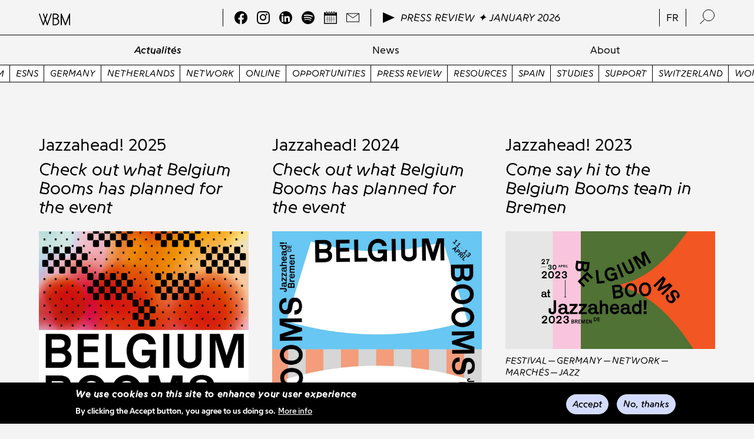

--- FILE ---
content_type: text/html; charset=UTF-8
request_url: https://wbm.be/en/actualites?tags=741
body_size: 32202
content:
<!DOCTYPE html>
<html lang="en" dir="ltr" prefix="content: http://purl.org/rss/1.0/modules/content/  dc: http://purl.org/dc/terms/  foaf: http://xmlns.com/foaf/0.1/  og: http://ogp.me/ns#  rdfs: http://www.w3.org/2000/01/rdf-schema#  schema: http://schema.org/  sioc: http://rdfs.org/sioc/ns#  sioct: http://rdfs.org/sioc/types#  skos: http://www.w3.org/2004/02/skos/core#  xsd: http://www.w3.org/2001/XMLSchema# ">
  <head>
    <meta charset="utf-8" />
<script async src="https://www.googletagmanager.com/gtag/js?id=UA-71047110-1"></script>
<script>window.dataLayer = window.dataLayer || [];function gtag(){dataLayer.push(arguments)};gtag("js", new Date());gtag("set", "developer_id.dMDhkMT", true);gtag("config", "UA-71047110-1", {"groups":"default","anonymize_ip":true,"page_placeholder":"PLACEHOLDER_page_path","allow_ad_personalization_signals":false});</script>
<link rel="canonical" href="https://wbm.be/en/actualites" />
<meta property="og:site_name" content="Wallonie-Bruxelles Musiques" />
<script async defer data-domain="wbm.be" src="https://plausible.io/js/plausible.js"></script>
<script>window.plausible = window.plausible || function() { (window.plausible.q = window.plausible.q || []).push(arguments) }</script>
<meta name="Generator" content="Drupal 10 (https://www.drupal.org)" />
<meta name="MobileOptimized" content="width" />
<meta name="HandheldFriendly" content="true" />
<meta name="viewport" content="width=device-width, initial-scale=1, maximum-scale=1, user-scalable=0" />
<style>div#sliding-popup, div#sliding-popup .eu-cookie-withdraw-banner, .eu-cookie-withdraw-tab {background: #0779bf} div#sliding-popup.eu-cookie-withdraw-wrapper { background: transparent; } #sliding-popup h1, #sliding-popup h2, #sliding-popup h3, #sliding-popup p, #sliding-popup label, #sliding-popup div, .eu-cookie-compliance-more-button, .eu-cookie-compliance-secondary-button, .eu-cookie-withdraw-tab { color: #ffffff;} .eu-cookie-withdraw-tab { border-color: #ffffff;}</style>
<link rel="icon" href="/sites/default/files/favicon.png" type="image/png" />

    <title>News | Wallonie-Bruxelles Musiques</title>
    <link rel="stylesheet" media="all" href="/themes/stable/css/system/components/align.module.css?t6189h" />
<link rel="stylesheet" media="all" href="/themes/stable/css/system/components/fieldgroup.module.css?t6189h" />
<link rel="stylesheet" media="all" href="/themes/stable/css/system/components/container-inline.module.css?t6189h" />
<link rel="stylesheet" media="all" href="/themes/stable/css/system/components/clearfix.module.css?t6189h" />
<link rel="stylesheet" media="all" href="/themes/stable/css/system/components/details.module.css?t6189h" />
<link rel="stylesheet" media="all" href="/themes/stable/css/system/components/hidden.module.css?t6189h" />
<link rel="stylesheet" media="all" href="/themes/stable/css/system/components/item-list.module.css?t6189h" />
<link rel="stylesheet" media="all" href="/themes/stable/css/system/components/js.module.css?t6189h" />
<link rel="stylesheet" media="all" href="/themes/stable/css/system/components/nowrap.module.css?t6189h" />
<link rel="stylesheet" media="all" href="/themes/stable/css/system/components/position-container.module.css?t6189h" />
<link rel="stylesheet" media="all" href="/themes/stable/css/system/components/reset-appearance.module.css?t6189h" />
<link rel="stylesheet" media="all" href="/themes/stable/css/system/components/resize.module.css?t6189h" />
<link rel="stylesheet" media="all" href="/themes/stable/css/system/components/system-status-counter.css?t6189h" />
<link rel="stylesheet" media="all" href="/themes/stable/css/system/components/system-status-report-counters.css?t6189h" />
<link rel="stylesheet" media="all" href="/themes/stable/css/system/components/system-status-report-general-info.css?t6189h" />
<link rel="stylesheet" media="all" href="/themes/stable/css/system/components/tablesort.module.css?t6189h" />
<link rel="stylesheet" media="all" href="/modules/chosen/css/chosen-drupal.css?t6189h" />
<link rel="stylesheet" media="all" href="/libraries/chosen/chosen.css?t6189h" />
<link rel="stylesheet" media="all" href="/themes/stable/css/views/views.module.css?t6189h" />
<link rel="stylesheet" media="all" href="/modules/eu_cookie_compliance/css/eu_cookie_compliance.css?t6189h" />
<link rel="stylesheet" media="all" href="/modules/better_exposed_filters/css/better_exposed_filters.css?t6189h" />
<link rel="stylesheet" media="all" href="/modules/extlink/css/extlink.css?t6189h" />
<link rel="stylesheet" media="all" href="/modules/paragraphs/css/paragraphs.unpublished.css?t6189h" />
<link rel="stylesheet" media="all" href="/themes/stable/css/core/assets/vendor/normalize-css/normalize.css?t6189h" />
<link rel="stylesheet" media="all" href="/themes/stable/css/core/normalize-fixes.css?t6189h" />
<link rel="stylesheet" media="all" href="/themes/classy/css/components/action-links.css?t6189h" />
<link rel="stylesheet" media="all" href="/themes/classy/css/components/breadcrumb.css?t6189h" />
<link rel="stylesheet" media="all" href="/themes/classy/css/components/button.css?t6189h" />
<link rel="stylesheet" media="all" href="/themes/classy/css/components/collapse-processed.css?t6189h" />
<link rel="stylesheet" media="all" href="/themes/classy/css/components/container-inline.css?t6189h" />
<link rel="stylesheet" media="all" href="/themes/classy/css/components/details.css?t6189h" />
<link rel="stylesheet" media="all" href="/themes/classy/css/components/exposed-filters.css?t6189h" />
<link rel="stylesheet" media="all" href="/themes/classy/css/components/field.css?t6189h" />
<link rel="stylesheet" media="all" href="/themes/classy/css/components/form.css?t6189h" />
<link rel="stylesheet" media="all" href="/themes/classy/css/components/icons.css?t6189h" />
<link rel="stylesheet" media="all" href="/themes/classy/css/components/inline-form.css?t6189h" />
<link rel="stylesheet" media="all" href="/themes/classy/css/components/item-list.css?t6189h" />
<link rel="stylesheet" media="all" href="/themes/classy/css/components/link.css?t6189h" />
<link rel="stylesheet" media="all" href="/themes/classy/css/components/links.css?t6189h" />
<link rel="stylesheet" media="all" href="/themes/classy/css/components/menu.css?t6189h" />
<link rel="stylesheet" media="all" href="/themes/classy/css/components/more-link.css?t6189h" />
<link rel="stylesheet" media="all" href="/themes/classy/css/components/pager.css?t6189h" />
<link rel="stylesheet" media="all" href="/themes/classy/css/components/tabledrag.css?t6189h" />
<link rel="stylesheet" media="all" href="/themes/classy/css/components/tableselect.css?t6189h" />
<link rel="stylesheet" media="all" href="/themes/classy/css/components/tablesort.css?t6189h" />
<link rel="stylesheet" media="all" href="/themes/classy/css/components/tabs.css?t6189h" />
<link rel="stylesheet" media="all" href="/themes/classy/css/components/textarea.css?t6189h" />
<link rel="stylesheet" media="all" href="/themes/classy/css/components/ui-dialog.css?t6189h" />
<link rel="stylesheet" media="all" href="/themes/classy/css/components/messages.css?t6189h" />
<link rel="stylesheet" media="all" href="/themes/frontend/assets/css/style.css?t6189h" />
<link rel="stylesheet" media="all" href="/sites/default/files/asset_injector/css/hack_gin-42317543075d2a844244153f86897669.css?t6189h" />
<link rel="stylesheet" media="all" href="/sites/default/files/asset_injector/css/shame-7b13ff22d3a03d91c25d3b82ff781969.css?t6189h" />

    
  </head>
  <body class="role-anonymous path-actualites">
        <a href="#main-content" class="visually-hidden focusable skip-link">
      Skip to main content
    </a>
    
      <div class="dialog-off-canvas-main-canvas" data-off-canvas-main-canvas>
    
<!--
_     _                                         _
| |__ (_) ___ _ __   __ ___   _____  _   _ ___  | |__   ___
| '_ \| |/ _ \ '_ \ / _` \ \ / / _ \| | | / __| | '_ \ / _ \
| |_) | |  __/ | | | (_| |\ V / (_) | |_| \__ \_| |_) |  __/
|_.__/|_|\___|_| |_|\__,_| \_/ \___/ \__,_|___(_)_.__/ \___|

-->

<header id="header">
  <div class="header-top">
      <div class="container">
          <div class="row">
              <div class="col-12 header-top-inner">
                
<!-- Page-Header -->

  	  <div class="region region-header">
    <div id="block-frontend-branding" class="block block-system block-system-branding-block">
  
    
  
      <a href="/en" title="Home" rel="home" class="logo-website">

    <div class="mobile-logo">
     <img src="/themes/frontend/assets/css/images/LOGO/LOGO-small.svg" alt="Home" class="logo desktop" />
    </div>
    <span class="site-name">Wallonie-Bruxelles Musiques</span>
    </a>
  </div>
<div class="views-element-container block block-views block-views-blockoptions-socials" id="block-views-block-options-socials">
  
    
      <div><div class="header-socials view view-options view-id-options view-display-id-socials js-view-dom-id-10753188df30133f0a4269936db7bedaeaa3c60d5e5a762df7c374e80ec8847f">
  
    
      
      <div class="view-content">
          <div class="views-row"><div class="item-list"><ul><li><a href="https://www.facebook.com/WBMusiques/" title="Facebook" target="_blank">
  <svg xmlns="http://www.w3.org/2000/svg" xmlns:xlink="http://www.w3.org/1999/xlink" width="24px" height="24px" viewBox="0 0 24 24" version="1.1">
  <title>Facebook</title>
  <g id="Symbols" stroke="none" stroke-width="1" fill="none" fill-rule="evenodd">
    <g id="WBM_Menu_Noir" transform="translate(-566.000000, -18.000000)" fill="#000000">
      <path d="M578,18 C571.372578,18 566,23.4054118 566,30.0733361 C566,36.0994871 570.388227,41.094264 576.125,42 L576.125,33.5632848 L573.078125,33.5632848 L573.078125,30.0733361 L576.125,30.0733361 L576.125,27.4134292 C576.125,24.3875494 577.916516,22.7161469 580.657578,22.7161469 C581.970477,22.7161469 583.34375,22.9519543 583.34375,22.9519543 L583.34375,25.9231268 L581.830578,25.9231268 C580.339883,25.9231268 579.875,26.8537877 579.875,27.8085716 L579.875,30.0733361 L583.203125,30.0733361 L582.671094,33.5632848 L579.875,33.5632848 L579.875,42 C585.611773,41.094264 590,36.0994871 590,30.0733361 C590,23.4054118 584.627422,18 578,18 Z" id="Fill-1-Copy"></path>
    </g>
  </g>
</svg>
</a>
</li><li><a href="https://www.instagram.com/wbmusiques/" title="Instagram" target="_blank">
  <svg xmlns="http://www.w3.org/2000/svg" xmlns:xlink="http://www.w3.org/1999/xlink" width="22px" height="22px" viewBox="0 0 22 22" version="1.1">
  <title>Instagram</title>
  <g id="Symbols" stroke="none" stroke-width="1" fill="none" fill-rule="evenodd">
    <g id="WBM_Menu_Noir" transform="translate(-517.000000, -19.000000)" fill="#000000">
      <g id="Group" transform="translate(517.000000, 19.000000)">
        <path d="M11.2995403,-0.00106034588 C11.3964869,-0.00102907371 11.4904664,-0.000981587138 11.5816187,-0.000916729525 L12.5486929,0.000769396528 C14.176467,0.00588303544 14.604645,0.0226333985 15.53523,0.0650932878 C16.706131,0.118498667 17.5058143,0.304478644 18.2055427,0.576439972 C18.9289389,0.857527813 19.5424239,1.23367985 20.1540312,1.8452435 C20.7655948,2.45685081 21.1417469,3.07033583 21.4228784,3.793732 C21.694796,4.49346038 21.880776,5.29314371 21.9341814,6.46404465 C21.9784874,7.43508988 21.9947996,7.85909083 21.9991074,9.66986774 L21.9999436,10.1525722 C22.0000443,10.2382112 22.0001266,10.3265376 22.0001914,10.4176912 L22.0001914,11.5816187 C22.0001266,11.672771 22.0000443,11.7610961 21.9999436,11.8467339 L21.9991074,12.3294317 C21.9947996,14.1401839 21.9784874,14.5641848 21.9341814,15.53523 C21.880776,16.706131 21.694796,17.5058143 21.4228784,18.2055427 C21.1417469,18.9289389 20.7655948,19.5424239 20.1540312,20.1540312 C19.5424239,20.7655948 18.9289389,21.1417469 18.2055427,21.4228784 C17.5058143,21.694796 16.706131,21.880776 15.53523,21.9341814 C14.5641848,21.9784874 14.1401839,21.9947996 12.3294317,21.9991074 L11.8467339,21.9999436 C11.7610961,22.0000443 11.672771,22.0001266 11.5816187,22.0001914 L10.4176912,22.0001914 C10.3265376,22.0001266 10.2382112,22.0000443 10.1525722,21.9999436 L9.66986774,21.9991074 C7.85909083,21.9947996 7.43508988,21.9784874 6.46404465,21.9341814 C5.29314371,21.880776 4.49346038,21.694796 3.793732,21.4228784 C3.07033583,21.1417469 2.45685081,20.7655948 1.8452435,20.1540312 C1.23367985,19.5424239 0.857527813,18.9289389 0.576439972,18.2055427 C0.304478644,17.5058143 0.118498667,16.706131 0.0650932878,15.53523 C0.0226333985,14.604645 0.00588303544,14.176467 0.000769396528,12.5486929 L-0.000916729525,11.5816187 C-0.00104644475,11.3993141 -0.00110667582,11.2057006 -0.00110667582,10.9996592 L-0.00106034588,10.6997737 C-0.00102907371,10.6028257 -0.000981587138,10.5088448 -0.000916729525,10.4176912 L0.000769396528,9.45060353 C0.00588303544,7.82280768 0.0226333985,7.39462966 0.0650932878,6.46404465 C0.118498667,5.29314371 0.304478644,4.49346038 0.576439972,3.793732 C0.857527813,3.07033583 1.23367985,2.45685081 1.8452435,1.8452435 C2.45685081,1.23367985 3.07033583,0.857527813 3.793732,0.576439972 C4.49346038,0.304478644 5.29314371,0.118498667 6.46404465,0.0650932878 C7.39462966,0.0226333985 7.82280768,0.00588303544 9.45060353,0.000769396528 L10.4176912,-0.000916729525 C10.5999984,-0.00104644475 10.7936147,-0.00110667582 10.9996592,-0.00110667582 Z M12.0762306,1.98172633 L9.92307209,1.98172633 C7.95088634,1.98489509 7.55437901,1.99952838 6.55439275,2.04515341 C5.48183107,2.09406104 4.89935,2.27327255 4.5117134,2.4239255 C3.99822701,2.62348608 3.63176916,2.86186708 3.24683996,3.24683996 C2.86186708,3.63176916 2.62348608,3.99822701 2.4239255,4.5117134 C2.27327255,4.89935 2.09406104,5.48183107 2.04515341,6.55439275 C1.99952838,7.55437901 1.98489509,7.95088634 1.98172633,9.92307209 L1.98172633,12.0762306 C1.98489509,14.0483883 1.99952838,14.4448957 2.04515341,15.4448819 C2.09406104,16.5174436 2.27327255,17.0999247 2.4239255,17.4875613 C2.62348608,18.0010477 2.86191075,18.3675055 3.24683996,18.7524347 C3.63176916,19.1374076 3.99822701,19.3757886 4.5117134,19.5753492 C4.89935,19.7260021 5.48183107,19.9052136 6.55439275,19.9541213 C6.79436235,19.9650713 6.99957343,19.9742362 7.20015299,19.9818859 L7.40030452,19.9890405 C7.93587602,20.006826 8.50992437,20.0144768 9.69374657,20.0171118 L10.1673789,20.0178748 C10.2514534,20.0179661 10.3381888,20.0180404 10.4277245,20.0180987 L11.571586,20.0180987 C11.6611206,20.0180404 11.747855,20.0179661 11.8319285,20.0178748 L12.3055561,20.0171118 C13.5633562,20.0143122 14.1327984,20.0058501 14.6990972,19.9855857 L14.8999526,19.9779335 C15.0690829,19.9711316 15.2449148,19.9632463 15.4448819,19.9541213 C16.5174436,19.9052136 17.0999247,19.7260021 17.4875613,19.5753492 C18.0010477,19.3757886 18.3675055,19.1374076 18.7524347,18.7524347 C19.1374076,18.3675055 19.3757886,18.0010477 19.5753492,17.4875613 C19.7260021,17.0999247 19.9052136,16.5174436 19.9541213,15.4448819 C19.9979213,14.4848951 20.0131593,14.0810745 20.0171118,12.3054658 L20.0178748,11.8318691 C20.0179661,11.7478012 20.0180404,11.6610728 20.0180987,11.5715445 L20.0180987,10.4277654 C20.0180404,10.3382358 20.0179661,10.2515062 20.0178748,10.1674371 L20.0171118,9.69383359 C20.0144768,8.51007799 20.006826,7.93601696 19.9890405,7.40039746 L19.9818859,7.20022637 C19.9742362,6.99962577 19.9650713,6.79438946 19.9541213,6.55439275 C19.9052136,5.48183107 19.7260021,4.89935 19.5753492,4.5117134 C19.3757886,3.99822701 19.1374076,3.63176916 18.7524347,3.24683996 C18.3675055,2.86186708 18.0010477,2.62348608 17.4875613,2.4239255 C17.0999247,2.27327255 16.5174436,2.09406104 15.4448819,2.04515341 C14.4448957,1.99952838 14.0483883,1.98489509 12.0762306,1.98172633 Z" id="Combined-Shape"></path>
        <path d="M10.5000213,5 C13.5375857,5 16,7.46241434 16,10.5000213 C16,13.5375857 13.5375857,16 10.5000213,16 C7.46241434,16 5,13.5375857 5,10.5000213 C5,7.46241434 7.46241434,5 10.5000213,5 Z M10.5000213,6.92982232 C8.52823611,6.92982232 6.92982232,8.52823611 6.92982232,10.5000213 C6.92982232,12.4717639 8.52823611,14.0701777 10.5000213,14.0701777 C12.4717639,14.0701777 14.0701777,12.4717639 14.0701777,10.5000213 C14.0701777,8.52823611 12.4717639,6.92982232 10.5000213,6.92982232 Z" id="Combined-Shape"></path>
        <path d="M18,5.50002481 C18,6.32845967 17.32841,7 16.4999752,7 C15.67159,7 15,6.32845967 15,5.50002481 C15,4.67158995 15.67159,4 16.4999752,4 C17.32841,4 18,4.67158995 18,5.50002481" id="Fill-5"></path>
      </g>
    </g>
  </g>
</svg>
</a>
</li><li><a href="https://be.linkedin.com/company/wallonie-bruxelles-musiques" title="Linkedin" target="_blank">
  <svg xmlns="http://www.w3.org/2000/svg" xmlns:xlink="http://www.w3.org/1999/xlink" id="Layer_1" style="enable-background:new 0 0 1000 1000;" version="1.1" viewBox="0 0 1000 1000" xml:space="preserve">
  <style type="text/css">
	.st0{fill:#FFFFFF;}
</style>
  <title></title>
  <g>
    <path d="M500,1000L500,1000C223.9,1000,0,776.1,0,500l0,0C0,223.9,223.9,0,500,0l0,0c276.1,0,500,223.9,500,500l0,0   C1000,776.1,776.1,1000,500,1000z"></path>
    <g>
      <g>
        <path class="st0" d="M184.2,387.3h132.9V815H184.2V387.3z M250.7,174.7c42.5,0,77,34.5,77,77.1s-34.5,77.1-77,77.1     c-42.6,0-77.1-34.5-77.1-77.1C173.5,209.3,208,174.7,250.7,174.7"></path>
        <path class="st0" d="M400.5,387.3H528v58.4h1.8c17.7-33.6,61-69.1,125.8-69.1c134.6,0,159.5,88.6,159.5,203.7V815H682.2V607.1     c0-49.7-0.9-113.4-69.1-113.4c-69.2,0-79.8,54-79.8,109.8v211.6H400.5V387.3z"></path>
      </g>
    </g>
  </g>
</svg>
</a>
</li><li><a href="https://open.spotify.com/user/wallonie_bruxelles_musiques?si=7d35e7fa0c064320" title="Spotify" target="_blank">
  <svg xmlns="http://www.w3.org/2000/svg" xmlns:xlink="http://www.w3.org/1999/xlink" width="24px" height="24px" viewBox="0 0 24 24" version="1.1">
  <title>Spotify</title>
  <g id="Symbols" stroke="none" stroke-width="1" fill="none" fill-rule="evenodd">
    <g id="WBM_Menu_Noir" transform="translate(-617.000000, -18.000000)" fill="#000000">
      <path d="M636.212868,28.2869508 C632.43282,26.1312362 626.197716,25.933025 622.589209,26.9847276 C622.009753,27.153624 621.396969,26.8393638 621.221368,26.2829202 C621.045767,25.7262077 621.372604,25.1381632 621.95248,24.9689979 C626.094792,23.7615772 632.980769,23.994751 637.332431,26.4753491 C637.853773,26.7725314 638.024753,27.4189365 637.715701,27.918633 C637.406508,28.4191364 636.73281,28.5841331 636.212868,28.2869508 Z M635.644137,32.1438635 C635.372539,32.6024182 634.796057,32.7461175 634.355732,32.4646876 C631.126826,30.4003708 626.203194,29.8024441 622.383171,31.0084444 C621.887752,31.1640815 621.364499,30.8735491 621.214137,30.3593351 C621.064779,29.8440766 621.344269,29.3009139 621.838684,29.1442323 C626.20262,27.7670761 631.627411,28.4340918 635.335953,30.80446 C635.776278,31.0864868 635.914875,31.6863533 635.644137,32.1438635 Z M634.629727,35.3959556 C634.415461,35.7340263 633.957582,35.840093 633.607406,35.6339892 C630.805709,33.9869397 627.279442,33.6148839 623.126617,34.5274142 C622.726436,34.6156661 622.327679,34.3743437 622.23636,33.9895434 C622.144613,33.6046061 622.394495,33.2210391 622.795531,33.1331983 C627.340131,32.1337864 631.238515,32.563946 634.383122,34.412303 C634.733726,34.6182698 634.844135,35.0588443 634.629727,35.3959556 Z M617,29.9998567 C617,36.6277062 622.372692,42 629.000072,42 C635.627595,42 641,36.6277062 641,29.9998567 C641,23.3724371 635.627595,18 629.000072,18 C622.372692,18 617,23.3724371 617,29.9998567 Z" id="Fill-1"></path>
    </g>
  </g>
</svg>
</a>
</li><li><a href="https://wbm.be/fr/echeancier-wbm" title="Echéancier WBM" target="_blank">
  <svg xmlns="http://www.w3.org/2000/svg" xmlns:xlink="http://www.w3.org/1999/xlink" height="800px" width="800px" version="1.1" id="Capa_1" viewBox="0 0 29.237 29.237" xml:space="preserve">
<g>
	<g>
		<path style="fill:#010002;" d="M7.685,24.819H8.28v-2.131h3.688v2.131h0.596v-2.131h3.862v2.131h0.597v-2.131h4.109v2.131h0.595    v-2.131h3.417v-0.594h-3.417v-3.861h3.417v-0.596h-3.417v-3.519h3.417v-0.594h-3.417v-2.377h-0.595v2.377h-4.109v-2.377h-0.597    v2.377h-3.862v-2.377h-0.596v2.377H8.279v-2.377H7.685v2.377H3.747v0.594h3.938v3.519H3.747v0.596h3.938v3.861H3.747v0.594h3.938    V24.819z M12.563,22.094v-3.861h3.862v3.861H12.563z M21.132,22.094h-4.109v-3.861h4.109V22.094z M21.132,14.118v3.519h-4.109    v-3.519C17.023,14.119,21.132,14.119,21.132,14.118z M16.426,14.118v3.519h-3.862v-3.519    C12.564,14.119,16.426,14.119,16.426,14.118z M8.279,14.118h3.688v3.519H8.279V14.118z M8.279,18.233h3.688v3.861H8.279V18.233z"></path>
		<path style="fill:#010002;" d="M29.207,2.504l-4.129,0.004L24.475,2.51v2.448c0,0.653-0.534,1.187-1.188,1.187h-1.388    c-0.656,0-1.188-0.533-1.188-1.187V2.514l-1.583,0.002v2.442c0,0.653-0.535,1.187-1.191,1.187h-1.388    c-0.655,0-1.188-0.533-1.188-1.187V2.517l-1.682,0.004v2.438c0,0.653-0.534,1.187-1.189,1.187h-1.389    c-0.653,0-1.188-0.533-1.188-1.187V2.525H8.181v2.434c0,0.653-0.533,1.187-1.188,1.187H5.605c-0.656,0-1.189-0.533-1.189-1.187    V2.53L0,2.534v26.153h2.09h25.06l2.087-0.006L29.207,2.504z M27.15,26.606H2.09V9.897h25.06V26.606z"></path>
		<path style="fill:#010002;" d="M5.605,5.303h1.388c0.163,0,0.296-0.133,0.296-0.297v-4.16c0-0.165-0.133-0.297-0.296-0.297H5.605    c-0.165,0-0.298,0.132-0.298,0.297v4.16C5.307,5.17,5.44,5.303,5.605,5.303z"></path>
		<path style="fill:#010002;" d="M11.101,5.303h1.389c0.164,0,0.297-0.133,0.297-0.297v-4.16c-0.001-0.165-0.134-0.297-0.298-0.297    H11.1c-0.163,0-0.296,0.132-0.296,0.297v4.16C10.805,5.17,10.938,5.303,11.101,5.303z"></path>
		<path style="fill:#010002;" d="M16.549,5.303h1.388c0.166,0,0.299-0.133,0.299-0.297v-4.16c-0.001-0.165-0.133-0.297-0.299-0.297    h-1.388c-0.164,0-0.297,0.132-0.297,0.297v4.16C16.252,5.17,16.385,5.303,16.549,5.303z"></path>
		<path style="fill:#010002;" d="M21.899,5.303h1.388c0.164,0,0.296-0.133,0.296-0.297v-4.16c0-0.165-0.132-0.297-0.296-0.297    h-1.388c-0.164,0-0.297,0.132-0.297,0.297v4.16C21.603,5.17,21.735,5.303,21.899,5.303z"></path>
	</g>
</g>
</svg>
</a>
</li><li><a href="http://eepurl.com/g3KdVD" title="Newsletters WBM" target="_blank">
  <svg xmlns="http://www.w3.org/2000/svg" xmlns:xlink="http://www.w3.org/1999/xlink" fill="#000000" height="800px" width="800px" version="1.1" id="Layer_1" viewBox="0 0 488 488" xml:space="preserve">
<g>
	<g>
		<path d="M487.9,87.85c0-0.2,0-0.4,0-0.6c0-0.1,0-0.2,0-0.4s-0.1-0.4-0.1-0.6c0-0.1,0-0.3-0.1-0.4c0-0.2-0.1-0.3-0.1-0.5    c0-0.1-0.1-0.3-0.1-0.4c0-0.1-0.1-0.3-0.2-0.4c-0.1-0.2-0.1-0.3-0.2-0.5c-0.1-0.1-0.1-0.2-0.2-0.4c-0.1-0.2-0.2-0.4-0.3-0.5    c-0.1-0.1-0.1-0.2-0.2-0.3c-0.1-0.2-0.2-0.4-0.3-0.5c0,0,0-0.1-0.1-0.1c-0.1-0.1-0.1-0.2-0.2-0.2c-0.1-0.2-0.2-0.3-0.4-0.4    c-0.1-0.1-0.2-0.2-0.3-0.4c-0.1-0.1-0.2-0.2-0.3-0.3c-0.1-0.1-0.3-0.2-0.4-0.4c-0.1-0.1-0.2-0.2-0.3-0.3s-0.3-0.2-0.4-0.3    c-0.1-0.1-0.2-0.2-0.3-0.2c-0.1-0.1-0.3-0.2-0.5-0.3c-0.1-0.1-0.3-0.1-0.4-0.2c-0.1-0.1-0.3-0.1-0.4-0.2c-0.2-0.1-0.3-0.1-0.5-0.2    c-0.1-0.1-0.3-0.1-0.4-0.2c-0.2-0.1-0.3-0.1-0.5-0.2c-0.1,0-0.3-0.1-0.4-0.1c-0.2,0-0.3-0.1-0.5-0.1s-0.3-0.1-0.5-0.1    s-0.3,0-0.5-0.1c-0.2,0-0.4,0-0.6,0c-0.1,0-0.2,0-0.3,0H9.9c-0.1,0-0.2,0-0.3,0c-0.2,0-0.4,0-0.5,0c-0.2,0-0.3,0-0.5,0.1    c-0.2,0-0.3,0-0.5,0.1c-0.2,0-0.4,0.1-0.5,0.1c-0.1,0-0.3,0.1-0.4,0.1c-0.2,0.1-0.4,0.1-0.5,0.2c-0.1,0-0.3,0.1-0.4,0.1    c-0.2,0.1-0.3,0.1-0.5,0.2c-0.1,0.1-0.3,0.1-0.4,0.2c-0.1,0.1-0.3,0.2-0.4,0.2c-0.1,0.1-0.3,0.2-0.4,0.3c-0.1,0.1-0.2,0.2-0.4,0.2    c-0.1,0.1-0.3,0.2-0.4,0.3c-0.1,0.1-0.2,0.2-0.3,0.3c-0.1,0.1-0.3,0.2-0.4,0.4c-0.1,0.1-0.2,0.2-0.3,0.3c-0.1,0.1-0.2,0.2-0.3,0.4    c-0.1,0.1-0.2,0.3-0.4,0.5c-0.1,0.1-0.1,0.1-0.2,0.2c0,0,0,0.1-0.1,0.1c-0.1,0.2-0.2,0.4-0.3,0.5c-0.1,0.1-0.1,0.2-0.2,0.3    c-0.1,0.2-0.2,0.4-0.3,0.5c-0.1,0.1-0.1,0.2-0.2,0.4c-0.1,0.2-0.1,0.3-0.2,0.5c-0.1,0.1-0.1,0.3-0.2,0.4c0,0.1-0.1,0.3-0.1,0.4    c0,0.2-0.1,0.3-0.1,0.5c0,0.1,0,0.3-0.1,0.4c0,0.2-0.1,0.4-0.1,0.6c0,0.1,0,0.2,0,0.4s0,0.4,0,0.6v0.1v312c0,5.5,4.5,10,10,10h468    c5.5,0,10-4.5,10-10v-312C487.9,87.95,487.9,87.85,487.9,87.85z M446.7,97.95l-202.8,144.6L41.1,97.95H446.7z M467.9,389.95h-448    v-282.6l218.2,155.6c1.7,1.2,3.8,1.9,5.8,1.9s4.1-0.6,5.8-1.9l218.2-155.6V389.95z"></path>
	</g>
</g>
</svg>
</a>
</li></ul></div></div>

    </div>
  
          </div>
</div>

  </div>
<div class="views-element-container block block-views block-views-blockoptions-playlist" id="block-views-block-options-playlist">
  
    
      <div><div class="header-playlist view view-options view-id-options view-display-id-playlist js-view-dom-id-b58f30d8c53fd0dca113c93d559bc5611a65fa45c9636024a7c8befd61da21fa">
  
    
      
      <div class="view-content">
          <div class="views-row"><a href="https://open.spotify.com/playlist/51zb7FGjVOzzajPHW5BXqh?si=4377f058459f4af0" target="_blank">
<img src="/themes/frontend/assets/css/images/icons/play.svg" class="svg" />
<span class="one-line-wrapper"><span class="one-line"><span>Press Review ✦ January 2026</span></span></span>
</a></div>

    </div>
  
          </div>
</div>

  </div>
<div class="language-switcher-language-url block block-language block-language-blocklanguage-interface" id="block-selecteurdelangue-2" role="navigation">
  
    
      <ul class="links"><li hreflang="fr" data-drupal-link-query="{&quot;tags&quot;:&quot;741&quot;}" data-drupal-link-system-path="actualites" class="fr"><a href="/fr/actualites?tags=741" class="language-link" hreflang="fr" data-drupal-link-query="{&quot;tags&quot;:&quot;741&quot;}" data-drupal-link-system-path="actualites">fr</a></li><li hreflang="en" data-drupal-link-query="{&quot;tags&quot;:&quot;741&quot;}" data-drupal-link-system-path="actualites" class="en is-active" aria-current="page"><a href="/en/actualites?tags=741" class="language-link is-active" hreflang="en" data-drupal-link-query="{&quot;tags&quot;:&quot;741&quot;}" data-drupal-link-system-path="actualites" aria-current="page">en</a></li></ul>
  </div>

  </div>


<!-- /Page-Header -->

                <div class="header-mobile-wrapper">
                  <div class="search-trigger-wrapper">
                      <a href="#" class="search-trigger">
                        <span class="loop-icon">
                          <span class="lens"></span>
                        </span>
                      </a>
                  </div>
                  <div class="toggle-wrapper">
                      <a id="nav-toggle" class="hamburger-menu toggle-menu" href="#primary-nav"><div class="bar"></div></a>
                  </div>
                </div>
              </div>
          </div>
      </div>
  </div>
  <div class="header-bottom">
      <div class="container">
          <div class="row">
              <div class="col-12 header-bottom-inner">
                <div class="main-nav">
                  
<!-- Navigation -->

	  <div class="region region-navigation">
    <nav role="navigation" aria-labelledby="block-frontend-main-menu-menu" id="block-frontend-main-menu" class="block block-menu navigation menu--main">
            
  <h2 class="visually-hidden" id="block-frontend-main-menu-menu">Navigation principale</h2>
  

        
              <ul class="menu">
                    
      <li id="myID" class="menu-item menu-item--expanded menu-item--active-trail">
        <a href="/en" data-drupal-link-system-path="&lt;front&gt;">Actualités</a>
                                <ul class="menu">
                    
      <li id="myID" class="menu-item menu-item--active-trail">
        <a href="/en/actualites" data-drupal-link-system-path="actualites">Agency News</a>
              </li>
                
      <li id="myID" class="menu-item menu-item--collapsed">
        <a href="https://wbm.be/fr/actualites-externes-0">Actualités du secteur</a>
              </li>
                
      <li id="myID" class="menu-item">
        <a href="/en/news/press-review" data-drupal-link-system-path="node/34">Press reviews</a>
              </li>
    
    </ul>
  
              </li>
                
      <li class="menu-item menu-item--expanded" id="myID">
        <a href="/en" data-drupal-link-system-path="&lt;front&gt;">News</a>
                                <ul class="menu">
                    
      <li class="menu-item" id="myID">
        <a href="/en/events" data-drupal-link-system-path="node/9">Events</a>
              </li>
    
    </ul>
  
              </li>
                
      <li id="myID" class="menu-item menu-item--expanded">
        <a href="/en/about-wbm" data-drupal-link-system-path="node/1034">About</a>
                                <ul class="menu">
                    
      <li id="myID" class="menu-item menu-item--collapsed">
        <a href="https://wbm.be/fr/reseaux">Networks</a>
              </li>
    
    </ul>
  
              </li>
    
    </ul>
  


  </nav>

  </div>



<!-- /Navigation -->

                </div>
              </div>
          </div>
      </div>
  </div>
</header>
<div id="main-search">
    <div class="container">
        <div class="row">
            <div class="col-12 main-search-inner">
                
<!-- search -->

	  <div class="region region-search">
    <div class="search-block-form block block-search container-inline" data-drupal-selector="search-block-form" id="block-frontend-search" role="search">
  
    
      <form action="/en/search/node" method="get" id="search-block-form" accept-charset="UTF-8">
  <div class="js-form-item form-item js-form-type-search form-type-search js-form-item-keys form-item-keys form-no-label">
      <label for="edit-keys" class="visually-hidden">Search</label>
        <input title="Enter the terms you wish to search for." placeholder="Search" data-drupal-selector="edit-keys" type="search" id="edit-keys" name="keys" value="" size="15" maxlength="128" class="form-search" />

        </div>
<div data-drupal-selector="edit-actions" class="form-actions js-form-wrapper form-wrapper" id="edit-actions--3"><input data-drupal-selector="edit-submit" type="submit" id="edit-submit--2" value="Search" class="button js-form-submit form-submit" />
</div>

</form>

  </div>

  </div>


<!-- /search -->
                <a href="#" class="close-search">Close</a>
            </div>
        </div>
    </div>
</div>
<main class="main-content">
      <div class="region region-content">
    <div data-drupal-messages-fallback class="hidden"></div><div id="block-frontend-content" class="block block-system block-system-main-block">
  
    
      <div class="views-element-container">  <div class="view fade-in view-actualites view-id-actualites view-display-id-feed js-view-dom-id-b7af264f1683842d0279084851aa9de54424064cb60dfca20a3afac903622482">
        


  <div class="tags-filter-wrapper">
    <div class="simple-marquee-container">
      <div class="marquee">
        <ul class="marquee-content-items">
          <li><a href="/en/actualites?tags=All">All</a></li>
            <li><a href="?tags=425">Belgium</a></li>
  <li><a href="?tags=364">ESNS</a></li>
  <li><a href="?tags=469">Germany</a></li>
  <li><a href="?tags=426">Netherlands</a></li>
  <li><a href="?tags=429">Network</a></li>
  <li><a href="?tags=483">Online</a></li>
  <li><a href="?tags=346">Opportunities</a></li>
  <li><a href="?tags=414">Press review</a></li>
  <li><a href="?tags=544">Resources</a></li>
  <li><a href="?tags=489">Spain</a></li>
  <li><a href="?tags=543">Studies</a></li>
  <li><a href="?tags=390">Support</a></li>
  <li><a href="?tags=536">Switzerland</a></li>
  <li><a href="?tags=413">Womex</a></li>

        </ul>
      </div>
    </div>
  </div>
<div class="view view-revues-de-presse view-id-revues_de_presse view-display-id-last js-view-dom-id-476ce533c8fb44cc5431ebfab7db8ac47d6189ed37768246aca9ce4456955668">
  
    
      
  
          </div>

  
    <div class="filter-wrapper news-filters">
      <div class="view-filters">
          <form class="views-exposed-form bef-exposed-form" data-bef-auto-submit-full-form="" data-bef-auto-submit="" data-bef-auto-submit-delay="500" data-drupal-selector="views-exposed-form-actualites-feed" action="/en/actualites" method="get" id="views-exposed-form-actualites-feed" accept-charset="UTF-8">
  <div class="form--inline clearfix">
  <div class="js-form-item form-item js-form-type-select form-type-select js-form-item-tags form-item-tags">
      
        <input type="hidden" name="tags" value="741" />
<div data-drupal-selector="edit-tags" id="edit-tags" name="tags" class="bef-links">
                    <ul><li><a href="https://wbm.be/en/actualites?tags=All" id="edit-tags-all" name="tags[All]" class="bef-link">- Any -</a>                      <li><a href="https://wbm.be/en/actualites?tags=553" id="edit-tags-553" name="tags[553]" class="bef-link">Agence</a>                      <li><a href="https://wbm.be/en/actualites?tags=342" id="edit-tags-342" name="tags[342]" class="bef-link">Agency</a>                      <li><a href="https://wbm.be/en/actualites?tags=684" id="edit-tags-684" name="tags[684]" class="bef-link">Autriche</a>                      <li><a href="https://wbm.be/en/actualites?tags=425" id="edit-tags-425" name="tags[425]" class="bef-link">Belgium</a>                      <li><a href="https://wbm.be/en/actualites?tags=421" id="edit-tags-421" name="tags[421]" class="bef-link">Belgium Booms</a>                      <li><a href="https://wbm.be/en/actualites?tags=473" id="edit-tags-473" name="tags[473]" class="bef-link">Canada</a>                      <li><a href="https://wbm.be/en/actualites?tags=854" id="edit-tags-854" name="tags[854]" class="bef-link">Classique</a>                      <li><a href="https://wbm.be/en/actualites?tags=847" id="edit-tags-847" name="tags[847]" class="bef-link">commission</a>                      <li><a href="https://wbm.be/en/actualites?tags=1275" id="edit-tags-1275" name="tags[1275]" class="bef-link">Croatie</a>                      <li><a href="https://wbm.be/en/actualites?tags=748" id="edit-tags-748" name="tags[748]" class="bef-link">EMEE</a>                      <li><a href="https://wbm.be/en/actualites?tags=607" id="edit-tags-607" name="tags[607]" class="bef-link">Emploi</a>                      <li><a href="https://wbm.be/en/actualites?tags=364" id="edit-tags-364" name="tags[364]" class="bef-link">ESNS</a>                      <li><a href="https://wbm.be/en/actualites?tags=600" id="edit-tags-600" name="tags[600]" class="bef-link">Estonie</a>                      <li><a href="https://wbm.be/en/actualites?tags=1269" id="edit-tags-1269" name="tags[1269]" class="bef-link">Etats-Unis</a>                      <li><a href="https://wbm.be/en/actualites?tags=344" id="edit-tags-344" name="tags[344]" class="bef-link">Festival</a>                      <li><a href="https://wbm.be/en/actualites?tags=1181" id="edit-tags-1181" name="tags[1181]" class="bef-link">Finlande</a>                      <li><a href="https://wbm.be/en/actualites?tags=423" id="edit-tags-423" name="tags[423]" class="bef-link">France</a>                      <li><a href="https://wbm.be/en/actualites?tags=469" id="edit-tags-469" name="tags[469]" class="bef-link">Germany</a>                      <li><a href="https://wbm.be/en/actualites?tags=733" id="edit-tags-733" name="tags[733]" class="bef-link">Grande-Bretagne</a>                      <li><a href="https://wbm.be/en/actualites?tags=1266" id="edit-tags-1266" name="tags[1266]" class="bef-link">Hongrie</a>                      <li><a href="https://wbm.be/en/actualites?tags=691" id="edit-tags-691" name="tags[691]" class="bef-link">Italie</a>                      <li><a href="https://wbm.be/en/actualites?tags=729" id="edit-tags-729" name="tags[729]" class="bef-link">Japon</a>                                <li><a href="https://wbm.be/en/actualites" id="edit-tags-741" name="tags[741]" class="bef-link bef-link--selected">Jazz</a>                      <li><a href="https://wbm.be/en/actualites?tags=749" id="edit-tags-749" name="tags[749]" class="bef-link">LiveMX</a>                      <li><a href="https://wbm.be/en/actualites?tags=422" id="edit-tags-422" name="tags[422]" class="bef-link">Marchés</a>                      <li><a href="https://wbm.be/en/actualites?tags=618" id="edit-tags-618" name="tags[618]" class="bef-link">Maroc</a>                      <li><a href="https://wbm.be/en/actualites?tags=463" id="edit-tags-463" name="tags[463]" class="bef-link">mewem</a>                      <li><a href="https://wbm.be/en/actualites?tags=1161" id="edit-tags-1161" name="tags[1161]" class="bef-link">Mexique</a>                      <li><a href="https://wbm.be/en/actualites?tags=743" id="edit-tags-743" name="tags[743]" class="bef-link">musique à l&#039;image</a>                      <li><a href="https://wbm.be/en/actualites?tags=426" id="edit-tags-426" name="tags[426]" class="bef-link">Netherlands</a>                      <li><a href="https://wbm.be/en/actualites?tags=429" id="edit-tags-429" name="tags[429]" class="bef-link">Network</a>                      <li><a href="https://wbm.be/en/actualites?tags=349" id="edit-tags-349" name="tags[349]" class="bef-link">News</a>                      <li><a href="https://wbm.be/en/actualites?tags=483" id="edit-tags-483" name="tags[483]" class="bef-link">Online</a>                      <li><a href="https://wbm.be/en/actualites?tags=346" id="edit-tags-346" name="tags[346]" class="bef-link">Opportunities</a>                      <li><a href="https://wbm.be/en/actualites?tags=427" id="edit-tags-427" name="tags[427]" class="bef-link">Pays</a>                      <li><a href="https://wbm.be/en/actualites?tags=832" id="edit-tags-832" name="tags[832]" class="bef-link">pays-</a>                      <li><a href="https://wbm.be/en/actualites?tags=723" id="edit-tags-723" name="tags[723]" class="bef-link">Pays de Galles</a>                      <li><a href="https://wbm.be/en/actualites?tags=557" id="edit-tags-557" name="tags[557]" class="bef-link">podcast</a>                      <li><a href="https://wbm.be/en/actualites?tags=1274" id="edit-tags-1274" name="tags[1274]" class="bef-link">Pologne</a>                      <li><a href="https://wbm.be/en/actualites?tags=424" id="edit-tags-424" name="tags[424]" class="bef-link">Portugal</a>                      <li><a href="https://wbm.be/en/actualites?tags=414" id="edit-tags-414" name="tags[414]" class="bef-link">Press review</a>                      <li><a href="https://wbm.be/en/actualites?tags=544" id="edit-tags-544" name="tags[544]" class="bef-link">Resources</a>                      <li><a href="https://wbm.be/en/actualites?tags=623" id="edit-tags-623" name="tags[623]" class="bef-link">Roumanie</a>                      <li><a href="https://wbm.be/en/actualites?tags=952" id="edit-tags-952" name="tags[952]" class="bef-link">Royaume-Uni</a>                      <li><a href="https://wbm.be/en/actualites?tags=645" id="edit-tags-645" name="tags[645]" class="bef-link">Résidence</a>                      <li><a href="https://wbm.be/en/actualites?tags=571" id="edit-tags-571" name="tags[571]" class="bef-link">Scivias</a>                      <li><a href="https://wbm.be/en/actualites?tags=1047" id="edit-tags-1047" name="tags[1047]" class="bef-link">serbie</a>                      <li><a href="https://wbm.be/en/actualites?tags=420" id="edit-tags-420" name="tags[420]" class="bef-link">Showcases</a>                      <li><a href="https://wbm.be/en/actualites?tags=561" id="edit-tags-561" name="tags[561]" class="bef-link">Slovénie</a>                      <li><a href="https://wbm.be/en/actualites?tags=736" id="edit-tags-736" name="tags[736]" class="bef-link">soutien</a>                      <li><a href="https://wbm.be/en/actualites?tags=489" id="edit-tags-489" name="tags[489]" class="bef-link">Spain</a>                      <li><a href="https://wbm.be/en/actualites?tags=752" id="edit-tags-752" name="tags[752]" class="bef-link">Stage</a>                      <li><a href="https://wbm.be/en/actualites?tags=543" id="edit-tags-543" name="tags[543]" class="bef-link">Studies</a>                      <li><a href="https://wbm.be/en/actualites?tags=390" id="edit-tags-390" name="tags[390]" class="bef-link">Support</a>                      <li><a href="https://wbm.be/en/actualites?tags=536" id="edit-tags-536" name="tags[536]" class="bef-link">Switzerland</a>                      <li><a href="https://wbm.be/en/actualites?tags=742" id="edit-tags-742" name="tags[742]" class="bef-link">Travel Support</a>                      <li><a href="https://wbm.be/en/actualites?tags=428" id="edit-tags-428" name="tags[428]" class="bef-link">Type d&#039;événement</a>                      <li><a href="https://wbm.be/en/actualites?tags=413" id="edit-tags-413" name="tags[413]" class="bef-link">Womex</a></li></ul>      </div>

        </div>
<div data-drupal-selector="edit-actions" class="form-actions js-form-wrapper form-wrapper" id="edit-actions"><input data-bef-auto-submit-click="" class="js-hide button js-form-submit form-submit" data-drupal-selector="edit-submit-actualites" type="submit" id="edit-submit-actualites" value="Apply" />
</div>

</div>

</form>

      </div>
  </div>
  <div class="news-feed">
    <div class="container">
        <div class="row">
            <div class="col-12">
                <div class="news-feed-inner infinite-grid are-images-unloaded without-more">
                        <div class="news-teaser-wrapper carousel-cell views-row"><a href="/en/article/jazzahead-2025" class="news-teaser">
    <div class="news-teaser-header">
      <div class="news-teaser-title">Jazzahead! 2025</div>
                <div class="news-teaser-subtitle">Check out what Belgium Booms has planned for the event</div>
          </div>
            <div class="news-teaser-image">
          
<figure >
  <div class="img-wrapper">
  <img
     src="/sites/default/files/styles/w750/public/2025-04/carre_2_0.png?itok=3dlK582A"
     data-src="/sites/default/files/styles/w960/public/2025-04/carre_2_0.png?itok=ksUXuBm3"
     data-srcset="/sites/default/files/styles/w420/public/2025-04/carre_2_0.png?itok=1qSogy0- 10w,
            /sites/default/files/styles/w750/public/2025-04/carre_2_0.png?itok=3dlK582A 750w,
             /sites/default/files/styles/w960/public/2025-04/carre_2_0.png?itok=ksUXuBm3 992w,
             /sites/default/files/styles/w1260/public/2025-04/carre_2_0.png?itok=fk9nbxWs 1260w"
      width="1875"
      height="1875"
      alt=""
      class="lazy slider-img media-img-24977"/>
  </div>
  </figure>

        </div>
        <div class="news-teaser-footer">
                <ul class="tags">
                                                                                                                                                                                                                                                                                                                                                                                                                                                <li>Opportunities</li>
                                                        <li>Festival</li>
                                                        <li>Germany</li>
                                                        <li>Jazz</li>
                                                                                        </ul>
                      <div class="news-teaser-body">
                From April 24th to April 26th, jazzahead! 2025 returns in the city of Bremen, Germany. Since 2006, jazzahead! has been the go-to event for the international jazz industry. It's the world's largest...


          </div>
                <div class="published-on">published on 17 April 2025</div>
    </div>
</a>
</div>
    <div class="news-teaser-wrapper carousel-cell views-row"><a href="/en/article/jazzahead-2024" class="news-teaser">
    <div class="news-teaser-header">
      <div class="news-teaser-title">Jazzahead! 2024</div>
                <div class="news-teaser-subtitle">Check out what Belgium Booms has planned for the event</div>
          </div>
            <div class="news-teaser-image">
          
<figure >
  <div class="img-wrapper">
  <img
     src="/sites/default/files/styles/w750/public/2024-03/insta_square.jpg?itok=nNEd6Hk2"
     data-src="/sites/default/files/styles/w960/public/2024-03/insta_square.jpg?itok=x_Mu5x3e"
     data-srcset="/sites/default/files/styles/w420/public/2024-03/insta_square.jpg?itok=UL1YfHu3 10w,
            /sites/default/files/styles/w750/public/2024-03/insta_square.jpg?itok=nNEd6Hk2 750w,
             /sites/default/files/styles/w960/public/2024-03/insta_square.jpg?itok=x_Mu5x3e 992w,
             /sites/default/files/styles/w1260/public/2024-03/insta_square.jpg?itok=x7IEHSKX 1260w"
      width="1080"
      height="1080"
      alt=""
      class="lazy slider-img media-img-16481"/>
  </div>
  </figure>

        </div>
        <div class="news-teaser-footer">
                <ul class="tags">
                                                                                                                                                                                                                                                                                                                                                                                                                                                <li>Opportunities</li>
                                                        <li>Festival</li>
                                                        <li>Germany</li>
                                                        <li>Jazz</li>
                                                                                        </ul>
                      <div class="news-teaser-body">
                From April 11th to April 13th, jazzahead! 2024 returns with a program that will leave you awestruck! Since 2006, jazzahead! has been the go-to event for the international jazz industry. It's the world...


          </div>
                <div class="published-on">published on 08 April 2024</div>
    </div>
</a>
</div>
    <div class="news-teaser-wrapper carousel-cell views-row"><a href="/en/article/jazzahead-2023" class="news-teaser">
    <div class="news-teaser-header">
      <div class="news-teaser-title">Jazzahead! 2023</div>
                <div class="news-teaser-subtitle">Come say hi to the Belgium Booms team in Bremen</div>
          </div>
            <div class="news-teaser-image">
          
<figure >
  <div class="img-wrapper">
  <img
     src="/sites/default/files/styles/w750/public/2023-03/facebook_jazzahead_1920x1080_event.jpg?itok=WigHJAUG"
     data-src="/sites/default/files/styles/w960/public/2023-03/facebook_jazzahead_1920x1080_event.jpg?itok=zGm5-wRv"
     data-srcset="/sites/default/files/styles/w420/public/2023-03/facebook_jazzahead_1920x1080_event.jpg?itok=CWUxcu4o 10w,
            /sites/default/files/styles/w750/public/2023-03/facebook_jazzahead_1920x1080_event.jpg?itok=WigHJAUG 750w,
             /sites/default/files/styles/w960/public/2023-03/facebook_jazzahead_1920x1080_event.jpg?itok=zGm5-wRv 992w,
             /sites/default/files/styles/w1260/public/2023-03/facebook_jazzahead_1920x1080_event.jpg?itok=HJzxU2v8 1260w"
      width="3333"
      height="1875"
      alt=""
      class="lazy slider-img media-img-10862"/>
  </div>
  </figure>

        </div>
        <div class="news-teaser-footer">
                <ul class="tags">
                                                                                                                                                                                                                                                                                                                                                                                                                                                <li>Festival</li>
                                                        <li>Germany</li>
                                                        <li>Network</li>
                                                        <li>Marchés</li>
                                                        <li>Jazz</li>
                                                                                        </ul>
                      <div class="news-teaser-body">
                Congress, showcase festival &amp; music fair jazzahead! 2023 is back for a new edition. Jazzahead! is the world’s largest meeting place for the international jazz scene. More than 2,700 professional...


          </div>
                <div class="published-on">published on 28 March 2023</div>
    </div>
</a>
</div>
    <div class="news-teaser-wrapper carousel-cell views-row"><a href="/en/article/belgium-booms-jazz-brugge-2023" class="news-teaser">
    <div class="news-teaser-header">
      <div class="news-teaser-title">Belgium Booms @ Jazz Brugge 2023</div>
                <div class="news-teaser-subtitle">Open call for artists available!</div>
          </div>
            <div class="news-teaser-image">
          
<figure >
  <div class="img-wrapper">
  <img
     src="/sites/default/files/styles/w750/public/2023-02/jazz_brugge.jpg?itok=thRxaSbS"
     data-src="/sites/default/files/styles/w960/public/2023-02/jazz_brugge.jpg?itok=VvDv_QLB"
     data-srcset="/sites/default/files/styles/w420/public/2023-02/jazz_brugge.jpg?itok=PEG6sPa2 10w,
            /sites/default/files/styles/w750/public/2023-02/jazz_brugge.jpg?itok=thRxaSbS 750w,
             /sites/default/files/styles/w960/public/2023-02/jazz_brugge.jpg?itok=VvDv_QLB 992w,
             /sites/default/files/styles/w1260/public/2023-02/jazz_brugge.jpg?itok=UTOxS3bg 1260w"
      width="2666"
      height="1720"
      alt=""
      class="lazy slider-img media-img-10271"/>
  </div>
  </figure>

        </div>
        <div class="news-teaser-footer">
                <ul class="tags">
                                                                                                                                                                                                                                                                                                                                                                                                                                                <li>Festival</li>
                                                        <li>Belgium</li>
                                                        <li>Showcases</li>
                                                        <li>Jazz</li>
                                                                                        </ul>
                      <div class="news-teaser-body">
                Hot off the press! Belgium Booms (VI.BE &amp; Wallonie-Bruxelles Musiques) and JazzLab are organising a brand new, extensive international visitors programme at Jazz Brugge 2023! The well-known formula of...


          </div>
                <div class="published-on">published on 09 March 2023</div>
    </div>
</a>
</div>
    <div class="news-teaser-wrapper carousel-cell views-row"><a href="/en/article/jazzahead-2022" class="news-teaser">
    <div class="news-teaser-header">
      <div class="news-teaser-title">jazzahead 2022</div>
                <div class="news-teaser-subtitle">The festival starts this week </div>
          </div>
            <div class="news-teaser-image">
          
<figure >
  <div class="img-wrapper">
  <img
     src="/sites/default/files/styles/w750/public/2022-04/facebook_jazzahead_page.jpg?itok=g1p5g_Yz"
     data-src="/sites/default/files/styles/w960/public/2022-04/facebook_jazzahead_page.jpg?itok=c3ydzxy-"
     data-srcset="/sites/default/files/styles/w420/public/2022-04/facebook_jazzahead_page.jpg?itok=TjdwYKoc 10w,
            /sites/default/files/styles/w750/public/2022-04/facebook_jazzahead_page.jpg?itok=g1p5g_Yz 750w,
             /sites/default/files/styles/w960/public/2022-04/facebook_jazzahead_page.jpg?itok=c3ydzxy- 992w,
             /sites/default/files/styles/w1260/public/2022-04/facebook_jazzahead_page.jpg?itok=GD02u87h 1260w"
      width="1980"
      height="1080"
      alt=""
      class="lazy slider-img media-img-4979"/>
  </div>
  </figure>

        </div>
        <div class="news-teaser-footer">
                <ul class="tags">
                                                                                                                                                                                                                                                                                                                                                                                                                                                <li>Festival</li>
                                                        <li>Germany</li>
                                                        <li>Network</li>
                                                        <li>Jazz</li>
                                                                                        </ul>
                      <div class="news-teaser-body">
                Congress, showcase festival &amp; music fair jazzahead! 2022 is back for a new edition. Jazzahead! is the world’s largest meeting place for the international jazz scene. More than 3,400 professional...


          </div>
                <div class="published-on">published on 26 April 2022</div>
    </div>
</a>
</div>
    <div class="news-teaser-wrapper carousel-cell views-row"><a href="/en/article/belgian-jazz-meeting-2022-0" class="news-teaser">
    <div class="news-teaser-header">
      <div class="news-teaser-title">Belgian Jazz Meeting 2022</div>
                <div class="news-teaser-subtitle">The festival starts this week</div>
          </div>
            <div class="news-teaser-image">
          
<figure >
  <div class="img-wrapper">
  <img
     src="/sites/default/files/styles/w750/public/2022-02/Capture%20d%E2%80%99e%CC%81cran%202022-02-08%20a%CC%80%2016.42.12.png?itok=2idhEqSX"
     data-src="/sites/default/files/styles/w960/public/2022-02/Capture%20d%E2%80%99e%CC%81cran%202022-02-08%20a%CC%80%2016.42.12.png?itok=gm-ULKkf"
     data-srcset="/sites/default/files/styles/w420/public/2022-02/Capture%20d%E2%80%99e%CC%81cran%202022-02-08%20a%CC%80%2016.42.12.png?itok=RZszDC_z 10w,
            /sites/default/files/styles/w750/public/2022-02/Capture%20d%E2%80%99e%CC%81cran%202022-02-08%20a%CC%80%2016.42.12.png?itok=2idhEqSX 750w,
             /sites/default/files/styles/w960/public/2022-02/Capture%20d%E2%80%99e%CC%81cran%202022-02-08%20a%CC%80%2016.42.12.png?itok=gm-ULKkf 992w,
             /sites/default/files/styles/w1260/public/2022-02/Capture%20d%E2%80%99e%CC%81cran%202022-02-08%20a%CC%80%2016.42.12.png?itok=3DhkVEvx 1260w"
      width="1964"
      height="1786"
      alt=""
      class="lazy slider-img media-img-3318"/>
  </div>
  </figure>

        </div>
        <div class="news-teaser-footer">
                <ul class="tags">
                                                                                                                                                                                                                                                                                                                                                                                                                                                <li>Festival</li>
                                                        <li>Belgium</li>
                                                        <li>Showcases</li>
                                                        <li>Jazz</li>
                                                                                        </ul>
                      <div class="news-teaser-body">
                The fifth upcoming edition of Belgian Jazz Meeting will take place at Le Delta in Namur on Friday 11 and Saturday 12 February 2022. Besides networking moments with international professionals and...


          </div>
                <div class="published-on">published on 08 February 2022</div>
    </div>
</a>
</div>
    <div class="news-teaser-wrapper carousel-cell views-row"><a href="/en/article/belgian-jazz-meeting-2022" class="news-teaser">
    <div class="news-teaser-header">
      <div class="news-teaser-title">Belgian Jazz Meeting 2022</div>
                <div class="news-teaser-subtitle">The festival goes on in February</div>
          </div>
            <div class="news-teaser-image">
          
<figure >
  <div class="img-wrapper">
  <img
     src="/sites/default/files/styles/w750/public/2022-02/Capture%20d%E2%80%99e%CC%81cran%202022-02-08%20a%CC%80%2014.17.23_0.png?itok=zmjMhFUL"
     data-src="/sites/default/files/styles/w960/public/2022-02/Capture%20d%E2%80%99e%CC%81cran%202022-02-08%20a%CC%80%2014.17.23_0.png?itok=h7-5CQWz"
     data-srcset="/sites/default/files/styles/w420/public/2022-02/Capture%20d%E2%80%99e%CC%81cran%202022-02-08%20a%CC%80%2014.17.23_0.png?itok=4JNKJCr- 10w,
            /sites/default/files/styles/w750/public/2022-02/Capture%20d%E2%80%99e%CC%81cran%202022-02-08%20a%CC%80%2014.17.23_0.png?itok=zmjMhFUL 750w,
             /sites/default/files/styles/w960/public/2022-02/Capture%20d%E2%80%99e%CC%81cran%202022-02-08%20a%CC%80%2014.17.23_0.png?itok=h7-5CQWz 992w,
             /sites/default/files/styles/w1260/public/2022-02/Capture%20d%E2%80%99e%CC%81cran%202022-02-08%20a%CC%80%2014.17.23_0.png?itok=FuCJ4pcl 1260w"
      width="796"
      height="738"
      alt=""
      class="lazy slider-img media-img-3315"/>
  </div>
  </figure>

        </div>
        <div class="news-teaser-footer">
                <ul class="tags">
                                                                                                                                                                                                                                                                                                                                                                                                                                                <li>Festival</li>
                                                        <li>Opportunities</li>
                                                        <li>Belgium</li>
                                                        <li>Jazz</li>
                                                                                        </ul>
                      <div class="news-teaser-body">
                The fifth upcoming edition of Belgian Jazz Meeting will take place at Le Delta in Namur on Friday 11 and Saturday 12 February 2022. Besides networking moments with international professionals and...


          </div>
                <div class="published-on">published on 20 January 2022</div>
    </div>
</a>
</div>

                </div>
                <div class="page-load-status">
                  <div class="loader infinite-scroll-request"><div class="lds-ring"><div></div><div></div><div></div><div></div></div></div>
                  <p class="infinite-scroll-last"></p>
                  <p class="infinite-scroll-error"></p>
                </div>
                                <div class="infinite-scroll-pager without-more">
                  <div>
                    
                    <div class="conditionnal-spacer">  </div>
                  </div>
                </div>
                            </div>
        </div>
    </div>
  </div>
    </div>

  
  
  
</div>

  </div>

  </div>

</main>

<footer class="page-footer">
    <div class="footer-newsletter">
      <div class="container">
          <div class="row">
            <div class="col-12">
                <div class="views-element-container"><div class="bloc-newsletter view view-options view-id-options view-display-id-newsletter js-view-dom-id-71960a182e8fede44f7a09085e126beb62053c07511c29c1c50cd3f2ae71a13f">
  
    
      
      <div class="view-content">
          <div class="views-row"><div class="field-content wysiwyg"><p class="text-align-center chapeau-big"><br>Our tailored newsletters</p><p class="text-align-center chapeau-big"><a class="btn-style yellow" href="http://eepurl.com/g3KdVD">Subscribe and select your content</a>&nbsp;<a class="btn-style pink" href="https://us5.campaign-archive.com/home/?u=4b87cd4e4c3a28ed290243d48&amp;id=d22de2b956">See previous mail-outs</a></p></div><div class="field-content footer-newsletter-btn"></div></div>

    </div>
  
          </div>
</div>

            </div>
          </div>
      </div>
    </div>
    <div class="footer-top">
        <div class="container">
            <div class="row">
                <div class="col-12 col-md-6 footer-top-left">
                    <div class="flex-container">
                        <div class="footer-logo-wrapper">

                          <svg  width="86px" height="92px" viewBox="0 0 86 92" version="1.1" xmlns="http://www.w3.org/2000/svg" xmlns:xlink="http://www.w3.org/1999/xlink">
                              <defs>
                                  <polygon id="path-rp1zrfwm5d-1" points="0 0 24.1107287 0 24.1107287 33.3776799 0 33.3776799"></polygon>
                                  <polygon id="path-rp1zrfwm5d-3" points="0 0 35.4031686 0 35.4031686 0.418353117 0 0.418353117"></polygon>
                                  <polygon id="path-rp1zrfwm5d-5" points="0 0 55.6344745 0 55.6344745 0.418353117 0 0.418353117"></polygon>
                                  <polygon id="path-rp1zrfwm5d-7" points="0 0 39.0885551 0 39.0885551 0.834177976 0 0.834177976"></polygon>
                                  <polygon id="path-rp1zrfwm5d-9" points="0 0 39.0885551 0 39.0885551 0.834177976 0 0.834177976"></polygon>
                              </defs>
                              <g id="Corrections" stroke="none" stroke-width="1" fill="none" fill-rule="evenodd">
                                  <g id="Modification-menu-&amp;-footer" transform="translate(-70.000000, -774.000000)">
                                      <g id="Group-72" transform="translate(70.000000, 774.000000)">
                                          <path d="M34.4252422,0.0780721744 C33.6990076,-0.17512783 32.9065383,0.207931703 32.653334,0.933111119 C32.653334,0.933111119 23.410988,27.4260195 23.300423,27.7449316 C23.189858,27.4260195 19.2361168,16.084954 19.2116047,16.0145483 L24.1442633,1.84838611 C24.396946,1.12320669 24.0138801,0.330229131 23.2886885,0.0775506502 C22.5629754,-0.174606306 21.7705061,0.208453227 21.5178234,0.933632643 L17.7372311,11.7883768 C15.6750898,5.87637835 13.9501196,0.933111119 13.9501196,0.933111119 C13.6974369,0.207931703 12.9044461,-0.17512783 12.178733,0.0780721744 C11.4535414,0.331272179 11.070997,1.12477127 11.3242013,1.84890763 C12.6848807,5.7501695 14.5112891,10.9826219 16.2665082,16.0150698 L12.1766468,27.7595343 L2.82634348,0.933111119 C2.57313923,0.207931703 1.78066993,-0.17512783 1.05547837,0.0780721744 C0.330286813,0.330750655 -0.0527791338,1.12372822 0.199903577,1.84890763 L10.8636877,32.444647 C11.058741,33.0034602 11.5860108,33.3776538 12.1771684,33.3776538 C12.7696298,33.3776538 13.2961173,33.0029387 13.4906491,32.443604 L17.7403603,20.2407197 C19.8976813,26.4309513 21.6844532,31.5575343 21.9457412,32.3223496 C21.9822485,32.4741131 22.0516124,32.6305704 22.1660888,32.7919821 C22.4268553,33.1596567 22.8495578,33.3776538 23.2999015,33.3776538 C23.7507667,33.3776538 24.1729476,33.1596567 24.4337141,32.7919821 C24.5487121,32.6305704 24.618076,32.4741131 24.6545833,32.3223496 C25.1766377,30.7966305 31.7706395,11.9005045 35.2792524,1.84995068 C35.5324566,1.12477127 35.1493907,0.331272179 34.4252422,0.0780721744" id="Fill-1" fill="#000000"></path>
                                          <g id="Group-5" transform="translate(61.472123, 0.000000)">
                                              <mask id="mask-rp1zrfwm5d-2" fill="white">
                                                  <use xlink:href="#path-rp1zrfwm5d-1"></use>
                                              </mask>
                                              <g id="Clip-4"></g>
                                              <path d="M22.7198004,33.3776799 C21.9518431,33.3776799 21.3293935,32.7547192 21.3293935,31.9867748 L21.3293935,9.5959151 C17.8875369,19.4584595 13.8141038,31.1366904 13.408612,32.3223757 C13.3718439,32.4741392 13.3027408,32.6305965 13.187482,32.7920082 C12.9267155,33.1596828 12.5040131,33.3776799 12.0539301,33.3776799 C11.6035864,33.3776799 11.1803625,33.1596828 10.919596,32.7920082 C10.805641,32.6305965 10.7357556,32.4741392 10.6995091,32.3223757 C10.2937565,31.1366904 6.22214878,19.4605456 2.78133518,9.59852273 L2.78133518,31.9867748 C2.78133518,32.7547192 2.15888562,33.3776799 1.39092836,33.3776799 C0.6229711,33.3776799 0,32.7547192 0,31.9867748 L0,1.39155698 C0,0.713053978 0.489458667,0.133640579 1.15858543,0.0194267769 C1.82797297,-0.0934832149 2.47988914,0.292444701 2.70388754,0.933137195 C2.70388754,0.933137195 11.9428436,27.4260456 12.0539301,27.7446969 C12.1647559,27.4260456 21.4068412,0.933137195 21.4068412,0.933137195 C21.6308396,0.292444701 22.2848419,-0.0934832149 22.9521433,0.0194267769 C23.6212701,0.133640579 24.1107287,0.713053978 24.1107287,1.39155698 L24.1107287,31.9867748 C24.1107287,32.7547192 23.4877576,33.3776799 22.7198004,33.3776799" id="Fill-3" fill="#000000" mask="url(#mask-rp1zrfwm5d-2)"></path>
                                          </g>
                                          <path d="M45.046391,30.5958958 L42.0288014,30.5958958 L42.0288014,15.2980261 L45.046391,15.2980261 C49.2645494,15.2980261 52.6957146,18.7291339 52.6957146,22.9472217 C52.6957146,27.164788 49.2645494,30.5958958 45.046391,30.5958958 L45.046391,30.5958958 Z M42.0288014,2.7819666 L46.4373193,2.7819666 C49.1219101,2.7819666 51.3047863,4.96532771 51.3047863,7.64987359 C51.3047863,10.3333764 49.1219101,12.5167375 46.4373193,12.5167375 L42.0288014,12.5167375 L42.0288014,2.7819666 Z M50.552475,14.0920014 C52.6753749,12.7316055 54.086643,10.3531943 54.086643,7.64987359 C54.086643,3.43178577 50.6549562,0.000156457263 46.4373193,0.000156457263 L40.637873,0.000156457263 C39.869655,0.000156457263 39.2474662,0.623638652 39.2474662,1.39158305 L39.2474662,31.9868009 C39.2474662,32.7547453 39.869655,33.377706 40.637873,33.377706 L45.046391,33.377706 C50.7986386,33.377706 55.4770498,28.69833 55.4770498,22.9472217 C55.4770498,19.2154553 53.5069591,15.9355895 50.552475,14.0920014 L50.552475,14.0920014 Z" id="Fill-6" fill="#000000"></path>
                                          <g id="Group-10" transform="translate(0.000000, 58.205231)">
                                              <mask id="mask-rp1zrfwm5d-4" fill="white">
                                                  <use xlink:href="#path-rp1zrfwm5d-3"></use>
                                              </mask>
                                              <g id="Clip-9"></g>
                                              <path d="M35.1942947,0.418353117 L0.208300257,0.418353117 C0.0933022435,0.418353117 -5.21532943e-05,0.324746607 -5.21532943e-05,0.209176559 C-5.21532943e-05,0.0938679807 0.0933022435,0 0.208300257,0 L35.1942947,0 C35.3095535,0 35.4031686,0.0938679807 35.4031686,0.209176559 C35.4031686,0.324746607 35.3095535,0.418353117 35.1942947,0.418353117" id="Fill-8" fill="#262020" mask="url(#mask-rp1zrfwm5d-4)"></path>
                                          </g>
                                          <g id="Group-13" transform="translate(0.000000, 74.894006)">
                                              <mask id="mask-rp1zrfwm5d-6" fill="white">
                                                  <use xlink:href="#path-rp1zrfwm5d-5"></use>
                                              </mask>
                                              <g id="Clip-12"></g>
                                              <path d="M55.4256006,0.418353117 L0.208300257,0.418353117 C0.0933022435,0.418353117 -5.21532943e-05,0.324746607 -5.21532943e-05,0.209176559 C-5.21532943e-05,0.0938679807 0.0933022435,0 0.208300257,0 L55.4256006,0 C55.5405986,0 55.6344745,0.0938679807 55.6344745,0.209176559 C55.6344745,0.324746607 55.5405986,0.418353117 55.4256006,0.418353117" id="Fill-11" fill="#262020" mask="url(#mask-rp1zrfwm5d-6)"></path>
                                          </g>
                                          <path d="M55.3176433,92 L19.1362954,92 C19.0212973,92 18.9279429,91.9066472 18.9279429,91.7913903 C18.9279429,91.6763942 19.0212973,91.5827806 19.1362954,91.5827806 L55.3176433,91.5827806 C55.4326413,91.5827806 55.5265172,91.6763942 55.5265172,91.7913903 C55.5265172,91.9066472 55.4326413,92 55.3176433,92" id="Fill-14" fill="#262020"></path>
                                          <path d="M0.117657832,63.6586794 C0.100968778,63.6083523 0.0845404901,63.5577645 0.0845404901,63.5079589 C0.0845404901,63.3327268 0.242825738,63.1744442 0.426405334,63.1744442 C0.593295876,63.1744442 0.718724549,63.2990885 0.768530945,63.449809 L2.37902467,68.0895491 L3.9063339,63.4331202 C3.95692259,63.2829212 4.05653538,63.1744442 4.23177045,63.1744442 L4.27375385,63.1744442 C4.4406444,63.1744442 4.54860172,63.2829212 4.59919041,63.4331202 L6.12649963,68.0895491 L7.74507712,63.4331202 C7.79488352,63.2829212 7.90336237,63.1744442 8.06242992,63.1744442 C8.23766499,63.1744442 8.39595024,63.3327268 8.39595024,63.4998753 C8.39595024,63.5496808 8.37039512,63.6083523 8.3542276,63.6586794 L6.48505353,68.8483668 C6.42638108,69.0155153 6.30981846,69.1325975 6.14266716,69.1325975 L6.09286076,69.1325975 C5.92570945,69.1325975 5.80914684,69.0155153 5.75073515,68.8483668 L4.23177045,64.3596079 L2.72115028,68.8483668 C2.66326013,69.0155153 2.54617598,69.1325975 2.37902467,69.1325975 L2.32895751,69.1325975 C2.16206697,69.1325975 2.04602589,69.023599 1.9868319,68.8483668 L0.117657832,63.6586794 Z" id="Fill-16" fill="#000000"></path>
                                          <path d="M11.8735319,67.4723252 L11.8735319,67.0545843 C11.5561791,66.9630568 11.130869,66.8712686 10.604903,66.8712686 C9.79548389,66.8712686 9.34540096,67.2217328 9.34540096,67.764118 L9.34540096,67.7810675 C9.34540096,68.3229312 9.84555105,68.6402787 10.4296679,68.6402787 C11.2226588,68.6402787 11.8735319,68.1557827 11.8735319,67.4723252 M8.69400631,67.8053184 L8.69400631,67.7891512 C8.69400631,66.8796129 9.44501375,66.3956385 10.5381468,66.3956385 C11.0891464,66.3956385 11.4813391,66.4704772 11.8654481,66.5789542 L11.8654481,66.4292768 C11.8654481,65.652988 11.3892886,65.2521966 10.5798694,65.2521966 C10.145954,65.2521966 9.77931637,65.35259 9.46144204,65.4941839 C9.4197194,65.5111334 9.37799677,65.519217 9.34540096,65.519217 C9.19467794,65.519217 9.0611655,65.394312 9.0611655,65.2435915 C9.0611655,65.1100813 9.15269454,65.0104702 9.23640057,64.9768319 C9.66223222,64.7935161 10.0961476,64.6845175 10.6471472,64.6845175 C11.2562977,64.6845175 11.7233304,64.8433217 12.0406832,65.1606691 C12.3324809,65.4524619 12.4826824,65.8699421 12.4826824,66.4201501 L12.4826824,68.7821333 C12.4826824,68.9657098 12.3491699,69.0989592 12.1739349,69.0989592 C11.9900945,69.0989592 11.8654481,68.9657098 11.8654481,68.7985613 L11.8654481,68.4063751 C11.5647844,68.7985613 11.063852,69.1495471 10.3047608,69.1495471 C9.50316467,69.1495471 8.69400631,68.6906058 8.69400631,67.8053184" id="Fill-18" fill="#000000"></path>
                                          <path d="M13.9092314,63.2492047 C13.9092314,63.0739725 14.0513492,62.9242951 14.2265842,62.9242951 C14.4099031,62.9242951 14.5514993,63.0739725 14.5514993,63.2492047 L14.5514993,68.7739714 C14.5514993,68.9575479 14.4179868,69.0991418 14.234668,69.0991418 C14.0513492,69.0991418 13.9092314,68.9575479 13.9092314,68.7739714 L13.9092314,63.2492047 Z" id="Fill-20" fill="#000000"></path>
                                          <path d="M16.2709151,63.2492047 C16.2709151,63.0739725 16.4125113,62.9242951 16.5877464,62.9242951 C16.7710652,62.9242951 16.9137045,63.0739725 16.9137045,63.2492047 L16.9137045,68.7739714 C16.9137045,68.9575479 16.7796705,69.0991418 16.5958302,69.0991418 C16.4125113,69.0991418 16.2709151,68.9575479 16.2709151,68.7739714 L16.2709151,63.2492047 Z" id="Fill-22" fill="#000000"></path>
                                          <path d="M22.1452797,66.9212566 L22.1452797,66.9045679 C22.1452797,65.9780801 21.4526839,65.2192624 20.5428697,65.2192624 C19.6080219,65.2192624 18.9657541,65.9780801 18.9657541,66.8876183 L18.9657541,66.9045679 C18.9657541,67.8307949 19.6502661,68.581529 20.559298,68.581529 C21.4944066,68.581529 22.1452797,67.8307949 22.1452797,66.9212566 M18.3060149,66.9212566 L18.3060149,66.9045679 C18.3060149,65.6862873 19.2575518,64.6513225 20.559298,64.6513225 C21.8529605,64.6513225 22.8042365,65.6693378 22.8042365,66.8876183 L22.8042365,66.9045679 C22.8042365,68.1231092 21.8448767,69.1575525 20.5428697,69.1575525 C19.249468,69.1575525 18.3060149,68.1395372 18.3060149,66.9212566" id="Fill-24" fill="#000000"></path>
                                          <path d="M23.964543,65.0266635 C23.964543,64.8514314 24.1061392,64.7017539 24.2813743,64.7017539 C24.4646931,64.7017539 24.6068109,64.8433477 24.6068109,65.0266635 L24.6068109,65.4942099 C24.8905248,65.0266635 25.3406077,64.6514268 26.0837922,64.6514268 C27.126858,64.6514268 27.7360085,65.3526161 27.7360085,66.3789758 L27.7360085,68.7740757 C27.7360085,68.9573915 27.5938908,69.0989853 27.4186557,69.0989853 C27.2353369,69.0989853 27.0937407,68.9573915 27.0937407,68.7740757 L27.0937407,66.5372584 C27.0937407,65.7367187 26.6598253,65.2355339 25.8999518,65.2355339 C25.1572889,65.2355339 24.6068109,65.7779191 24.6068109,66.5870639 L24.6068109,68.7740757 C24.6068109,68.9573915 24.4727769,69.0989853 24.2894581,69.0989853 C24.1061392,69.0989853 23.964543,68.9573915 23.964543,68.7740757 L23.964543,65.0266635 Z" id="Fill-26" fill="#000000"></path>
                                          <path d="M29.1627266,65.0266635 C29.1627266,64.8514314 29.3052575,64.7017539 29.4810019,64.7017539 C29.6653767,64.7017539 29.8073845,64.8433477 29.8073845,65.0266635 L29.8073845,68.7740757 C29.8073845,68.9573915 29.673484,69.0989853 29.4896323,69.0989853 C29.3052575,69.0989853 29.1627266,68.9573915 29.1627266,68.7740757 L29.1627266,65.0266635 Z M29.1044067,63.3916851 C29.1044067,63.1830754 29.2720439,63.0495652 29.4810019,63.0495652 C29.6991134,63.0495652 29.8657045,63.1830754 29.8657045,63.3916851 L29.8657045,63.4999014 C29.8657045,63.6999059 29.6991134,63.8420212 29.4810019,63.8420212 C29.2720439,63.8420212 29.1044067,63.6999059 29.1044067,63.4999014 L29.1044067,63.3916851 Z" id="Fill-28" fill="#000000"></path>
                                          <path d="M34.5103042,66.6625546 C34.4430265,65.8781821 33.9929435,65.1936816 33.1331965,65.1936816 C32.3824498,65.1936816 31.8145004,65.820293 31.7310552,66.6625546 L34.5103042,66.6625546 Z M33.23307,69.1575264 C32.048408,69.1575264 31.0807036,68.2485097 31.0807036,66.9131469 L31.0807036,66.8961974 C31.0807036,65.6531445 31.9566182,64.6512964 33.149364,64.6512964 C34.4268589,64.6512964 35.1530936,65.6943449 35.1530936,66.8377867 C35.1530936,67.0130188 35.0104543,67.1381846 34.8521691,67.1381846 L31.7310552,67.1381846 C31.8231057,68.0732776 32.4823234,68.598974 33.2502806,68.598974 C33.7840696,68.598974 34.1762624,68.3901035 34.4936152,68.0977892 C34.5439431,68.0560673 34.602094,68.0229505 34.676934,68.0229505 C34.8352192,68.0229505 34.9606479,68.1475948 34.9606479,68.2983153 C34.9606479,68.3734147 34.9275306,68.4482535 34.8607744,68.5071857 C34.4511102,68.8988504 33.9673884,69.1575264 33.23307,69.1575264 L33.23307,69.1575264 Z" id="Fill-30" fill="#000000"></path>
                                          <path d="M21.8559853,85.1537431 C22.740766,85.1537431 23.291244,84.7620784 23.291244,84.1106946 L23.291244,84.0940059 C23.291244,83.460354 22.757455,83.0926794 21.7389012,83.0926794 L19.8950215,83.0926794 L19.8950215,85.1537431 L21.8559853,85.1537431 Z M21.6225994,82.508833 C22.4153294,82.508833 22.966329,82.1495029 22.966329,81.4657846 L22.966329,81.4485743 C22.966329,80.8730723 22.5068585,80.4973142 21.6726665,80.4973142 L19.8950215,80.4973142 L19.8950215,82.508833 L21.6225994,82.508833 Z M19.2441484,80.2383774 C19.2441484,80.0550616 19.3940891,79.9053842 19.5690634,79.9053842 L21.7308174,79.9053842 C22.3983796,79.9053842 22.9246063,80.0967836 23.2581267,80.4219539 C23.500118,80.6722855 23.6333696,80.9815494 23.6333696,81.3567861 L23.6333696,81.3732141 C23.6333696,82.1330748 23.1663369,82.525261 22.7076486,82.7252656 C23.4002444,82.9336145 23.9588062,83.3344059 23.9588062,84.1357278 L23.9588062,84.1518951 C23.9588062,85.1537431 23.1160089,85.7459338 21.8398178,85.7459338 L19.5690634,85.7459338 C19.3940891,85.7459338 19.2441484,85.5962564 19.2441484,85.4124191 L19.2441484,80.2383774 Z" id="Fill-32" fill="#000000"></path>
                                          <path d="M25.160392,81.7154383 C25.160392,81.5402061 25.3019882,81.3905287 25.4772233,81.3905287 C25.6605421,81.3905287 25.8026598,81.5321225 25.8026598,81.7154383 L25.8026598,82.5251046 C26.1200126,81.8072265 26.7458521,81.3733184 27.2882464,81.3733184 C27.4799098,81.3733184 27.6050777,81.515173 27.6050777,81.699271 C27.6050777,81.8742424 27.4890366,81.9996689 27.3218853,82.0247021 C26.4871718,82.1248348 25.8026598,82.750403 25.8026598,83.9939775 L25.8026598,85.4628505 C25.8026598,85.6380826 25.6696689,85.7877601 25.485307,85.7877601 C25.3019882,85.7877601 25.160392,85.6461662 25.160392,85.4628505 L25.160392,81.7154383 Z" id="Fill-34" fill="#000000"></path>
                                          <path d="M32.2367335,85.4628765 C32.2367335,85.6381087 32.1032211,85.7877861 31.9199022,85.7877861 C31.7446672,85.7877861 31.6020279,85.6461923 31.6020279,85.4628765 L31.6020279,84.9953301 C31.3107518,85.4628765 30.8677095,85.8381132 30.1250466,85.8381132 C29.0819807,85.8381132 28.4728303,85.1369239 28.4728303,84.1105643 L28.4728303,81.7154643 C28.4728303,81.5321486 28.6063427,81.3905547 28.7896615,81.3905547 C28.9648966,81.3905547 29.1156196,81.5321486 29.1156196,81.7154643 L29.1156196,83.9522817 C29.1156196,84.7528213 29.549535,85.2540061 30.3091477,85.2540061 C31.0429446,85.2540061 31.6020279,84.7116209 31.6020279,83.9024761 L31.6020279,81.7154643 C31.6020279,81.5321486 31.7355403,81.3905547 31.9199022,81.3905547 C32.0951373,81.3905547 32.2367335,81.5321486 32.2367335,81.7154643 L32.2367335,85.4628765 Z" id="Fill-36" fill="#000000"></path>
                                          <path d="M33.5466939,85.2876705 L34.9563974,83.5520379 L33.6301391,81.9243608 C33.5628614,81.8492614 33.5300048,81.7739011 33.5300048,81.6909788 C33.5300048,81.5071415 33.662735,81.3905808 33.8298863,81.3905808 C33.9550542,81.3905808 34.0387602,81.44847 34.1141217,81.5402583 L35.3571955,83.1181298 L36.5924463,81.5483419 C36.6678078,81.4568144 36.7507315,81.3905808 36.8672941,81.3905808 C37.0344454,81.3905808 37.1596133,81.5152251 37.1596133,81.6823736 C37.1596133,81.7658175 37.1262352,81.8325726 37.0761681,81.8907225 L35.7326992,83.5345669 L37.1353621,85.2540322 C37.1932522,85.3288709 37.2268911,85.4042311 37.2268911,85.4874143 C37.2268911,85.6629072 37.0931179,85.7878122 36.9264881,85.7878122 C36.8010594,85.7878122 36.7176142,85.7296623 36.6422527,85.6381348 L35.3324227,83.9768194 L34.0304157,85.6297904 C33.9550542,85.7215786 33.8716089,85.7878122 33.7555678,85.7878122 C33.5884165,85.7878122 33.4632486,85.654302 33.4632486,85.4960194 C33.4632486,85.4125755 33.4874999,85.3458204 33.5466939,85.2876705" id="Fill-38" fill="#000000"></path>
                                          <path d="M41.3569365,83.3513293 C41.2901803,82.5669569 40.8395759,81.8824564 39.9803503,81.8824564 C39.2285606,81.8824564 38.6616543,82.5090677 38.578209,83.3513293 L41.3569365,83.3513293 Z M40.0802239,85.8463011 C38.8955618,85.8463011 37.9268144,84.9372844 37.9268144,83.6019217 L37.9268144,83.5849722 C37.9268144,82.3419192 38.803772,81.3400712 39.9965179,81.3400712 C41.2734913,81.3400712 41.9992044,82.3831196 41.9992044,83.5265615 C41.9992044,83.7017936 41.8576082,83.8269594 41.6990622,83.8269594 L38.578209,83.8269594 C38.6697381,84.7620523 39.3294772,85.2877487 40.0963914,85.2877487 C40.6312234,85.2877487 41.0234162,85.0788783 41.3402475,84.7865639 C41.3900539,84.744842 41.4487263,84.7117252 41.5240878,84.7117252 C41.6823731,84.7117252 41.8078018,84.8363695 41.8078018,84.98709 C41.8078018,85.0621895 41.7741629,85.1370282 41.7074067,85.1959605 C41.2982641,85.5876251 40.8145423,85.8463011 40.0802239,85.8463011 L40.0802239,85.8463011 Z" id="Fill-40" fill="#000000"></path>
                                          <path d="M43.1924978,79.9379794 C43.1924978,79.7627473 43.3346155,79.6130699 43.5098506,79.6130699 C43.6931694,79.6130699 43.8347656,79.7627473 43.8347656,79.9379794 L43.8347656,85.4627462 C43.8347656,85.6463227 43.7012532,85.7879165 43.5179344,85.7879165 C43.3346155,85.7879165 43.1924978,85.6463227 43.1924978,85.4627462 L43.1924978,79.9379794 Z" id="Fill-42" fill="#000000"></path>
                                          <path d="M45.3871084,79.9379794 C45.3871084,79.7627473 45.5287046,79.6130699 45.7039397,79.6130699 C45.8877801,79.6130699 46.0298978,79.7627473 46.0298978,79.9379794 L46.0298978,85.4627462 C46.0298978,85.6463227 45.8958638,85.7879165 45.712545,85.7879165 C45.5287046,85.7879165 45.3871084,85.6463227 45.3871084,85.4627462 L45.3871084,79.9379794 Z" id="Fill-44" fill="#000000"></path>
                                          <path d="M50.6859614,83.3513293 C50.6186836,82.5669569 50.1686007,81.8824564 49.3088536,81.8824564 C48.558107,81.8824564 47.9901576,82.5090677 47.9072338,83.3513293 L50.6859614,83.3513293 Z M49.4087272,85.8463011 C48.2240651,85.8463011 47.2563607,84.9372844 47.2563607,83.6019217 L47.2563607,83.5849722 C47.2563607,82.3419192 48.1322753,81.3400712 49.3250211,81.3400712 C50.6025161,81.3400712 51.3287507,82.3831196 51.3287507,83.5265615 C51.3287507,83.7017936 51.186633,83.8269594 51.028087,83.8269594 L47.9072338,83.8269594 C47.9987629,84.7620523 48.6579805,85.2877487 49.4259378,85.2877487 C49.9597267,85.2877487 50.3519195,85.0788783 50.6692723,84.7865639 C50.7196002,84.744842 50.7777512,84.7117252 50.8525911,84.7117252 C51.0113979,84.7117252 51.1363051,84.8363695 51.1363051,84.98709 C51.1363051,85.0621895 51.1031877,85.1370282 51.0364315,85.1959605 C50.6267674,85.5876251 50.1430456,85.8463011 49.4087272,85.8463011 L49.4087272,85.8463011 Z" id="Fill-46" fill="#000000"></path>
                                          <path d="M52.2291773,85.2876705 C52.1710264,85.2459486 52.1120932,85.1625047 52.1120932,85.0535061 C52.1120932,84.9035679 52.2377826,84.7784021 52.3963287,84.7784021 C52.4542188,84.7784021 52.5128913,84.7950909 52.5551354,84.8282077 C52.9971346,85.1288664 53.4560836,85.2876705 53.9231163,85.2876705 C54.440477,85.2876705 54.8165023,85.0209109 54.8165023,84.60317 L54.8165023,84.5867419 C54.8165023,84.1520515 54.3072254,83.9859461 53.7397975,83.8268812 C53.0633693,83.6354818 52.3126226,83.4013174 52.3126226,82.6088614 L52.3126226,82.5913903 C52.3126226,81.8492614 52.9303784,81.3569425 53.7815201,81.3569425 C54.2404691,81.3569425 54.7411408,81.4985363 55.1586279,81.723574 C55.2423339,81.7739011 55.3166524,81.8662109 55.3166524,81.9913767 C55.3166524,82.1413149 55.1917452,82.2664807 55.03346,82.2664807 C54.974266,82.2664807 54.9249811,82.2503135 54.8918638,82.2328424 C54.5241831,82.0244935 54.1319903,81.8998492 53.7653526,81.8998492 C53.2560757,81.8998492 52.9303784,82.1666088 52.9303784,82.5251567 L52.9303784,82.5421063 C52.9303784,82.9509813 53.4641674,83.1090031 54.0402005,83.2839745 C54.7075019,83.4847613 55.4256528,83.7434373 55.4256528,84.5197261 L55.4256528,84.5364149 C55.4256528,85.3539041 54.7492245,85.8295341 53.889999,85.8295341 C53.3220496,85.8295341 52.6967316,85.6206637 52.2291773,85.2876705" id="Fill-48" fill="#000000"></path>
                                          <g id="Group-52" transform="translate(46.911445, 49.649392)">
                                              <mask id="mask-rp1zrfwm5d-8" fill="white">
                                                  <use xlink:href="#path-rp1zrfwm5d-7"></use>
                                              </mask>
                                              <g id="Clip-51"></g>
                                              <path d="M38.671407,0.834177976 L0.417226354,0.834177976 C0.18696956,0.834177976 0,0.647472308 0,0.416958607 C0,0.186705668 0.18696956,0 0.417226354,0 L38.671407,0 C38.9021853,0 39.0886333,0.186705668 39.0886333,0.416958607 C39.0886333,0.647472308 38.9021853,0.834177976 38.671407,0.834177976" id="Fill-50" fill="#262020" mask="url(#mask-rp1zrfwm5d-8)"></path>
                                          </g>
                                          <g id="Group-55" transform="translate(46.911445, 66.338167)">
                                              <mask id="mask-rp1zrfwm5d-10" fill="white">
                                                  <use xlink:href="#path-rp1zrfwm5d-9"></use>
                                              </mask>
                                              <g id="Clip-54"></g>
                                              <path d="M38.671407,0.834177976 L0.417226354,0.834177976 C0.18696956,0.834177976 0,0.647472308 0,0.416958607 C0,0.186705668 0.18696956,0 0.417226354,0 L38.671407,0 C38.9021853,0 39.0886333,0.186705668 39.0886333,0.416958607 C39.0886333,0.647472308 38.9021853,0.834177976 38.671407,0.834177976" id="Fill-53" fill="#262020" mask="url(#mask-rp1zrfwm5d-10)"></path>
                                          </g>
                                          <path d="M47.328593,55.4772683 C47.328593,55.1187205 47.612307,54.8344898 47.9713824,54.8344898 L48.1129786,54.8344898 C48.388348,54.8344898 48.5805329,54.9760836 48.697617,55.1680045 L50.2489168,57.6968754 L51.8096041,55.1599209 C51.9433773,54.9424453 52.1272177,54.8344898 52.3861588,54.8344898 L52.5274942,54.8344898 C52.8865696,54.8344898 53.1702835,55.1187205 53.1702835,55.4772683 L53.1702835,60.1170085 C53.1702835,60.4755564 52.8865696,60.7597871 52.5274942,60.7597871 C52.1772848,60.7597871 51.8930494,60.4674728 51.8930494,60.1170085 L51.8930494,57.2048173 L50.7665382,58.9404499 C50.6335473,59.1407152 50.466396,59.2653595 50.2327492,59.2653595 C49.9993632,59.2653595 49.8324727,59.1407152 49.6989603,58.9404499 L48.5886166,57.2293289 L48.5886166,60.1331757 C48.5886166,60.48364 48.3049027,60.7597871 47.9544326,60.7597871 C47.6042232,60.7597871 47.328593,60.48364 47.328593,60.1331757 L47.328593,55.4772683 Z" id="Fill-56" fill="#000000"></path>
                                          <path d="M58.5018366,60.1251443 C58.5018366,60.4756085 58.2186442,60.7598392 57.8681741,60.7598392 C57.5179647,60.7598392 57.2337292,60.4756085 57.2337292,60.1251443 L57.2337292,60.0753387 C56.94141,60.4505754 56.5664278,60.792956 55.9236385,60.792956 C54.9642786,60.792956 54.4049346,60.1587826 54.4049346,59.1319014 L54.4049346,56.8207669 C54.4049346,56.4703026 54.6881269,56.1863327 55.0396401,56.1863327 C55.3898495,56.1863327 55.6730419,56.4703026 55.6730419,56.8207669 L55.6730419,58.7316316 C55.6730419,59.3326882 55.9572774,59.6414306 56.4412599,59.6414306 C56.9249817,59.6414306 57.2337292,59.3326882 57.2337292,58.7316316 L57.2337292,56.8207669 C57.2337292,56.4703026 57.5179647,56.1863327 57.8681741,56.1863327 C58.2186442,56.1863327 58.5018366,56.4703026 58.5018366,56.8207669 L58.5018366,60.1251443 Z" id="Fill-58" fill="#000000"></path>
                                          <path d="M59.5199471,60.2835572 C59.3859132,60.2006349 59.2779558,60.0499144 59.2779558,59.8496491 C59.2779558,59.5659399 59.4949135,59.3489859 59.7786275,59.3489859 C59.8704173,59.3489859 59.9619463,59.3745405 60.0287025,59.415741 C60.4545342,59.6830221 60.8803658,59.8165323 61.2389197,59.8165323 C61.6060789,59.8165323 61.7732302,59.6830221 61.7732302,59.4824961 L61.7732302,59.466068 C61.7732302,59.1901817 61.3393148,59.0983935 60.8467269,58.948716 C60.2208874,58.7654003 59.5118634,58.4730859 59.5118634,57.6052697 L59.5118634,57.5883201 C59.5118634,56.6793034 60.2456602,56.170035 61.1471299,56.170035 C61.6146842,56.170035 62.0986668,56.2946793 62.5325822,56.5121549 C62.715901,56.6039432 62.8329851,56.7708309 62.8329851,56.9872635 C62.8329851,57.2709726 62.6079437,57.4879267 62.3237082,57.4879267 C62.2319184,57.4879267 62.1740283,57.4717595 62.0903222,57.4300375 C61.7317683,57.2548054 61.3896427,57.1463284 61.1218356,57.1463284 C60.8136096,57.1463284 60.6548028,57.279317 60.6548028,57.4542884 L60.6548028,57.4717595 C60.6548028,57.7223518 61.0803737,57.838391 61.5648778,58.0055395 C62.1901958,58.2141492 62.9164304,58.5148079 62.9164304,59.3328186 L62.9164304,59.3489859 C62.9164304,60.3422287 62.1740283,60.7928256 61.2052808,60.7928256 C60.6548028,60.7928256 60.0623414,60.634543 59.5199471,60.2835572" id="Fill-60" fill="#000000"></path>
                                          <path d="M63.884213,56.820819 C63.884213,56.4703547 64.1674054,56.1861241 64.5178755,56.1861241 C64.869128,56.1861241 65.1523204,56.4703547 65.1523204,56.820819 L65.1523204,60.1251964 C65.1523204,60.4756607 64.869128,60.7596306 64.5178755,60.7596306 C64.1674054,60.7596306 63.884213,60.4756607 63.884213,60.1251964 L63.884213,56.820819 Z M63.8088515,55.1681088 C63.8088515,54.8009557 64.117599,54.5759181 64.5178755,54.5759181 C64.9191951,54.5759181 65.2276819,54.8009557 65.2276819,55.1681088 L65.2276819,55.1850583 C65.2276819,55.5527329 64.9191951,55.7858542 64.5178755,55.7858542 C64.117599,55.7858542 63.8088515,55.5527329 63.8088515,55.1850583 L63.8088515,55.1681088 Z" id="Fill-62" fill="#000000"></path>
                                          <path d="M67.4137394,58.4648459 L67.4137394,58.4810131 C67.4137394,59.2236636 67.9149325,59.7167647 68.5066116,59.7167647 C69.0995946,59.7167647 69.5919217,59.2236636 69.5919217,58.4810131 L69.5919217,58.4648459 C69.5919217,57.7221954 69.0995946,57.229355 68.5066116,57.229355 C67.9149325,57.229355 67.4137394,57.7130687 67.4137394,58.4648459 L67.4137394,58.4648459 Z M70.84334,61.4604809 C70.84334,61.8109452 70.5596261,62.0946544 70.2094167,62.0946544 C69.8589466,62.0946544 69.5752326,61.8109452 69.5752326,61.4604809 L69.5752326,60.067229 C69.2664851,60.4836661 68.8409143,60.7929299 68.1816966,60.7929299 C67.1386307,60.7929299 66.145632,59.9754407 66.145632,58.4810131 L66.145632,58.4648459 C66.145632,56.970679 67.1214201,56.1526683 68.1816966,56.1526683 C68.8570818,56.1526683 69.2748297,56.4616714 69.5752326,56.8207408 L69.5752326,56.8121356 C69.5752326,56.4705373 69.8589466,56.1863066 70.2094167,56.1863066 C70.5596261,56.1863066 70.84334,56.4705373 70.84334,56.8207408 L70.84334,61.4604809 Z" id="Fill-64" fill="#000000"></path>
                                          <path d="M76.0419543,60.1251443 C76.0419543,60.4756085 75.7582404,60.7598392 75.4077702,60.7598392 C75.0575609,60.7598392 74.7733254,60.4756085 74.7733254,60.1251443 L74.7733254,60.0753387 C74.4815277,60.4505754 74.106024,60.792956 73.4632347,60.792956 C72.5038748,60.792956 71.9445307,60.1587826 71.9445307,59.1319014 L71.9445307,56.8207669 C71.9445307,56.4703026 72.2282446,56.1863327 72.5792363,56.1863327 C72.9294457,56.1863327 73.2126381,56.4703026 73.2126381,56.8207669 L73.2126381,58.7316316 C73.2126381,59.3326882 73.4968735,59.6414306 73.9808561,59.6414306 C74.4645779,59.6414306 74.7733254,59.3326882 74.7733254,58.7316316 L74.7733254,56.8207669 C74.7733254,56.4703026 75.0575609,56.1863327 75.4077702,56.1863327 C75.7582404,56.1863327 76.0419543,56.4703026 76.0419543,56.8207669 L76.0419543,60.1251443 Z" id="Fill-66" fill="#000000"></path>
                                          <path d="M80.1138749,58.1225956 C80.0390349,57.5551773 79.7055146,57.1713354 79.1712041,57.1713354 C78.6449774,57.1713354 78.3033733,57.5470936 78.2029782,58.1225956 L80.1138749,58.1225956 Z M79.2958505,60.8097491 C77.9523816,60.8097491 76.9591221,59.8663118 76.9591221,58.4973107 L76.9591221,58.4811435 C76.9591221,57.204713 77.8694579,56.1525379 79.1712041,56.1525379 C80.6648745,56.1525379 81.3240921,57.3799451 81.3240921,58.3059114 C81.3240921,58.6735859 81.065151,58.9150516 80.7316307,58.9150516 L78.2196672,58.9150516 C78.3445744,59.4910751 78.7453725,59.7909516 79.3133218,59.7909516 C79.6635312,59.7909516 79.9555897,59.682996 80.21427,59.4910751 C80.305799,59.42432 80.3895051,59.3906817 80.5232783,59.3906817 C80.8064706,59.3906817 81.0153446,59.6076358 81.0153446,59.8918665 C81.0153446,60.057972 80.9399831,60.1836593 80.8481933,60.2668424 C80.4560005,60.6008787 79.9472451,60.8097491 79.2958505,60.8097491 L79.2958505,60.8097491 Z" id="Fill-68" fill="#000000"></path>
                                          <path d="M82.1745298,60.2835572 C82.0410174,60.2006349 81.93306,60.0499144 81.93306,59.8496491 C81.93306,59.5659399 82.1500177,59.3489859 82.4332101,59.3489859 C82.5249999,59.3489859 82.617572,59.3745405 82.6838067,59.415741 C83.1096384,59.6830221 83.53547,59.8165323 83.8940239,59.8165323 C84.2617046,59.8165323 84.4278129,59.6830221 84.4278129,59.4824961 L84.4278129,59.466068 C84.4278129,59.1901817 83.9938975,59.0983935 83.5018311,58.948716 C82.8762524,58.7654003 82.166446,58.4730859 82.166446,57.6052697 L82.166446,57.5883201 C82.166446,56.6793034 82.9007644,56.170035 83.8022341,56.170035 C84.2697884,56.170035 84.753771,56.2946793 85.1876864,56.5121549 C85.3710052,56.6039432 85.4880893,56.7708309 85.4880893,56.9872635 C85.4880893,57.2709726 85.2625263,57.4879267 84.9788124,57.4879267 C84.8870226,57.4879267 84.8286109,57.4717595 84.7451657,57.4300375 C84.3866118,57.2548054 84.0442254,57.1463284 83.7774613,57.1463284 C83.4681923,57.1463284 83.3101678,57.279317 83.3101678,57.4542884 L83.3101678,57.4717595 C83.3101678,57.7223518 83.7349564,57.838391 84.2194605,58.0055395 C84.8453,58.2141492 85.5715346,58.5148079 85.5715346,59.3328186 L85.5715346,59.3489859 C85.5715346,60.3422287 84.8286109,60.7928256 83.860385,60.7928256 C83.3101678,60.7928256 82.7174456,60.634543 82.1745298,60.2835572" id="Fill-70" fill="#000000"></path>
                                      </g>
                                  </g>
                              </g>
                          </svg>
                        </div>
                        <div class="footer-site-name">
                            <div class="site-name">Wallonie-Bruxelles Musiques</div>
                        </div>
                        <div class="footer-address">
                          <div class="views-element-container"><div class="footer-address-wrapper view view-options view-id-options view-display-id-address js-view-dom-id-a30061682df7059976c43caa2a916ea3c4c60e67b1f9dddc3aebfd607e538463">
  
    
      
      <div class="view-content">
          <div class="views-row"><p>Place Flagey, 18&nbsp;<br>1050 Bruxelles Belgique<br>Tél +32 (0)2 218 62 09<br><a href="mailto:info@wbmusiques.be">info@wbmusiques.be</a></p><p><strong>---</strong></p><p><a href="/fr/propos-de-wbm" data-entity-type="node" data-entity-uuid="6e32520f-2583-46f2-84b5-905985a1878a" data-entity-substitution="canonical"><strong>A PROPOS DE WBM</strong></a></p></div>

    </div>
  
          </div>
</div>

                        </div>
                        <div class="footer-socials">
                            <div class="views-element-container"><div class="header-socials view view-options view-id-options view-display-id-socials js-view-dom-id-8a004ae997ff9efbfdea1ea400375fb3fc4b11cc5397c1d1b397f87ffc9ce400">
  
    
      
      <div class="view-content">
          <div class="views-row"><div class="item-list"><ul><li><a href="https://www.facebook.com/WBMusiques/" title="Facebook" target="_blank">
  <svg xmlns="http://www.w3.org/2000/svg" xmlns:xlink="http://www.w3.org/1999/xlink" width="24px" height="24px" viewBox="0 0 24 24" version="1.1">
  <title>Facebook</title>
  <g id="Symbols" stroke="none" stroke-width="1" fill="none" fill-rule="evenodd">
    <g id="WBM_Menu_Noir" transform="translate(-566.000000, -18.000000)" fill="#000000">
      <path d="M578,18 C571.372578,18 566,23.4054118 566,30.0733361 C566,36.0994871 570.388227,41.094264 576.125,42 L576.125,33.5632848 L573.078125,33.5632848 L573.078125,30.0733361 L576.125,30.0733361 L576.125,27.4134292 C576.125,24.3875494 577.916516,22.7161469 580.657578,22.7161469 C581.970477,22.7161469 583.34375,22.9519543 583.34375,22.9519543 L583.34375,25.9231268 L581.830578,25.9231268 C580.339883,25.9231268 579.875,26.8537877 579.875,27.8085716 L579.875,30.0733361 L583.203125,30.0733361 L582.671094,33.5632848 L579.875,33.5632848 L579.875,42 C585.611773,41.094264 590,36.0994871 590,30.0733361 C590,23.4054118 584.627422,18 578,18 Z" id="Fill-1-Copy"></path>
    </g>
  </g>
</svg>
</a>
</li><li><a href="https://www.instagram.com/wbmusiques/" title="Instagram" target="_blank">
  <svg xmlns="http://www.w3.org/2000/svg" xmlns:xlink="http://www.w3.org/1999/xlink" width="22px" height="22px" viewBox="0 0 22 22" version="1.1">
  <title>Instagram</title>
  <g id="Symbols" stroke="none" stroke-width="1" fill="none" fill-rule="evenodd">
    <g id="WBM_Menu_Noir" transform="translate(-517.000000, -19.000000)" fill="#000000">
      <g id="Group" transform="translate(517.000000, 19.000000)">
        <path d="M11.2995403,-0.00106034588 C11.3964869,-0.00102907371 11.4904664,-0.000981587138 11.5816187,-0.000916729525 L12.5486929,0.000769396528 C14.176467,0.00588303544 14.604645,0.0226333985 15.53523,0.0650932878 C16.706131,0.118498667 17.5058143,0.304478644 18.2055427,0.576439972 C18.9289389,0.857527813 19.5424239,1.23367985 20.1540312,1.8452435 C20.7655948,2.45685081 21.1417469,3.07033583 21.4228784,3.793732 C21.694796,4.49346038 21.880776,5.29314371 21.9341814,6.46404465 C21.9784874,7.43508988 21.9947996,7.85909083 21.9991074,9.66986774 L21.9999436,10.1525722 C22.0000443,10.2382112 22.0001266,10.3265376 22.0001914,10.4176912 L22.0001914,11.5816187 C22.0001266,11.672771 22.0000443,11.7610961 21.9999436,11.8467339 L21.9991074,12.3294317 C21.9947996,14.1401839 21.9784874,14.5641848 21.9341814,15.53523 C21.880776,16.706131 21.694796,17.5058143 21.4228784,18.2055427 C21.1417469,18.9289389 20.7655948,19.5424239 20.1540312,20.1540312 C19.5424239,20.7655948 18.9289389,21.1417469 18.2055427,21.4228784 C17.5058143,21.694796 16.706131,21.880776 15.53523,21.9341814 C14.5641848,21.9784874 14.1401839,21.9947996 12.3294317,21.9991074 L11.8467339,21.9999436 C11.7610961,22.0000443 11.672771,22.0001266 11.5816187,22.0001914 L10.4176912,22.0001914 C10.3265376,22.0001266 10.2382112,22.0000443 10.1525722,21.9999436 L9.66986774,21.9991074 C7.85909083,21.9947996 7.43508988,21.9784874 6.46404465,21.9341814 C5.29314371,21.880776 4.49346038,21.694796 3.793732,21.4228784 C3.07033583,21.1417469 2.45685081,20.7655948 1.8452435,20.1540312 C1.23367985,19.5424239 0.857527813,18.9289389 0.576439972,18.2055427 C0.304478644,17.5058143 0.118498667,16.706131 0.0650932878,15.53523 C0.0226333985,14.604645 0.00588303544,14.176467 0.000769396528,12.5486929 L-0.000916729525,11.5816187 C-0.00104644475,11.3993141 -0.00110667582,11.2057006 -0.00110667582,10.9996592 L-0.00106034588,10.6997737 C-0.00102907371,10.6028257 -0.000981587138,10.5088448 -0.000916729525,10.4176912 L0.000769396528,9.45060353 C0.00588303544,7.82280768 0.0226333985,7.39462966 0.0650932878,6.46404465 C0.118498667,5.29314371 0.304478644,4.49346038 0.576439972,3.793732 C0.857527813,3.07033583 1.23367985,2.45685081 1.8452435,1.8452435 C2.45685081,1.23367985 3.07033583,0.857527813 3.793732,0.576439972 C4.49346038,0.304478644 5.29314371,0.118498667 6.46404465,0.0650932878 C7.39462966,0.0226333985 7.82280768,0.00588303544 9.45060353,0.000769396528 L10.4176912,-0.000916729525 C10.5999984,-0.00104644475 10.7936147,-0.00110667582 10.9996592,-0.00110667582 Z M12.0762306,1.98172633 L9.92307209,1.98172633 C7.95088634,1.98489509 7.55437901,1.99952838 6.55439275,2.04515341 C5.48183107,2.09406104 4.89935,2.27327255 4.5117134,2.4239255 C3.99822701,2.62348608 3.63176916,2.86186708 3.24683996,3.24683996 C2.86186708,3.63176916 2.62348608,3.99822701 2.4239255,4.5117134 C2.27327255,4.89935 2.09406104,5.48183107 2.04515341,6.55439275 C1.99952838,7.55437901 1.98489509,7.95088634 1.98172633,9.92307209 L1.98172633,12.0762306 C1.98489509,14.0483883 1.99952838,14.4448957 2.04515341,15.4448819 C2.09406104,16.5174436 2.27327255,17.0999247 2.4239255,17.4875613 C2.62348608,18.0010477 2.86191075,18.3675055 3.24683996,18.7524347 C3.63176916,19.1374076 3.99822701,19.3757886 4.5117134,19.5753492 C4.89935,19.7260021 5.48183107,19.9052136 6.55439275,19.9541213 C6.79436235,19.9650713 6.99957343,19.9742362 7.20015299,19.9818859 L7.40030452,19.9890405 C7.93587602,20.006826 8.50992437,20.0144768 9.69374657,20.0171118 L10.1673789,20.0178748 C10.2514534,20.0179661 10.3381888,20.0180404 10.4277245,20.0180987 L11.571586,20.0180987 C11.6611206,20.0180404 11.747855,20.0179661 11.8319285,20.0178748 L12.3055561,20.0171118 C13.5633562,20.0143122 14.1327984,20.0058501 14.6990972,19.9855857 L14.8999526,19.9779335 C15.0690829,19.9711316 15.2449148,19.9632463 15.4448819,19.9541213 C16.5174436,19.9052136 17.0999247,19.7260021 17.4875613,19.5753492 C18.0010477,19.3757886 18.3675055,19.1374076 18.7524347,18.7524347 C19.1374076,18.3675055 19.3757886,18.0010477 19.5753492,17.4875613 C19.7260021,17.0999247 19.9052136,16.5174436 19.9541213,15.4448819 C19.9979213,14.4848951 20.0131593,14.0810745 20.0171118,12.3054658 L20.0178748,11.8318691 C20.0179661,11.7478012 20.0180404,11.6610728 20.0180987,11.5715445 L20.0180987,10.4277654 C20.0180404,10.3382358 20.0179661,10.2515062 20.0178748,10.1674371 L20.0171118,9.69383359 C20.0144768,8.51007799 20.006826,7.93601696 19.9890405,7.40039746 L19.9818859,7.20022637 C19.9742362,6.99962577 19.9650713,6.79438946 19.9541213,6.55439275 C19.9052136,5.48183107 19.7260021,4.89935 19.5753492,4.5117134 C19.3757886,3.99822701 19.1374076,3.63176916 18.7524347,3.24683996 C18.3675055,2.86186708 18.0010477,2.62348608 17.4875613,2.4239255 C17.0999247,2.27327255 16.5174436,2.09406104 15.4448819,2.04515341 C14.4448957,1.99952838 14.0483883,1.98489509 12.0762306,1.98172633 Z" id="Combined-Shape"></path>
        <path d="M10.5000213,5 C13.5375857,5 16,7.46241434 16,10.5000213 C16,13.5375857 13.5375857,16 10.5000213,16 C7.46241434,16 5,13.5375857 5,10.5000213 C5,7.46241434 7.46241434,5 10.5000213,5 Z M10.5000213,6.92982232 C8.52823611,6.92982232 6.92982232,8.52823611 6.92982232,10.5000213 C6.92982232,12.4717639 8.52823611,14.0701777 10.5000213,14.0701777 C12.4717639,14.0701777 14.0701777,12.4717639 14.0701777,10.5000213 C14.0701777,8.52823611 12.4717639,6.92982232 10.5000213,6.92982232 Z" id="Combined-Shape"></path>
        <path d="M18,5.50002481 C18,6.32845967 17.32841,7 16.4999752,7 C15.67159,7 15,6.32845967 15,5.50002481 C15,4.67158995 15.67159,4 16.4999752,4 C17.32841,4 18,4.67158995 18,5.50002481" id="Fill-5"></path>
      </g>
    </g>
  </g>
</svg>
</a>
</li><li><a href="https://be.linkedin.com/company/wallonie-bruxelles-musiques" title="Linkedin" target="_blank">
  <svg xmlns="http://www.w3.org/2000/svg" xmlns:xlink="http://www.w3.org/1999/xlink" id="Layer_1" style="enable-background:new 0 0 1000 1000;" version="1.1" viewBox="0 0 1000 1000" xml:space="preserve">
  <style type="text/css">
	.st0{fill:#FFFFFF;}
</style>
  <title></title>
  <g>
    <path d="M500,1000L500,1000C223.9,1000,0,776.1,0,500l0,0C0,223.9,223.9,0,500,0l0,0c276.1,0,500,223.9,500,500l0,0   C1000,776.1,776.1,1000,500,1000z"></path>
    <g>
      <g>
        <path class="st0" d="M184.2,387.3h132.9V815H184.2V387.3z M250.7,174.7c42.5,0,77,34.5,77,77.1s-34.5,77.1-77,77.1     c-42.6,0-77.1-34.5-77.1-77.1C173.5,209.3,208,174.7,250.7,174.7"></path>
        <path class="st0" d="M400.5,387.3H528v58.4h1.8c17.7-33.6,61-69.1,125.8-69.1c134.6,0,159.5,88.6,159.5,203.7V815H682.2V607.1     c0-49.7-0.9-113.4-69.1-113.4c-69.2,0-79.8,54-79.8,109.8v211.6H400.5V387.3z"></path>
      </g>
    </g>
  </g>
</svg>
</a>
</li><li><a href="https://open.spotify.com/user/wallonie_bruxelles_musiques?si=7d35e7fa0c064320" title="Spotify" target="_blank">
  <svg xmlns="http://www.w3.org/2000/svg" xmlns:xlink="http://www.w3.org/1999/xlink" width="24px" height="24px" viewBox="0 0 24 24" version="1.1">
  <title>Spotify</title>
  <g id="Symbols" stroke="none" stroke-width="1" fill="none" fill-rule="evenodd">
    <g id="WBM_Menu_Noir" transform="translate(-617.000000, -18.000000)" fill="#000000">
      <path d="M636.212868,28.2869508 C632.43282,26.1312362 626.197716,25.933025 622.589209,26.9847276 C622.009753,27.153624 621.396969,26.8393638 621.221368,26.2829202 C621.045767,25.7262077 621.372604,25.1381632 621.95248,24.9689979 C626.094792,23.7615772 632.980769,23.994751 637.332431,26.4753491 C637.853773,26.7725314 638.024753,27.4189365 637.715701,27.918633 C637.406508,28.4191364 636.73281,28.5841331 636.212868,28.2869508 Z M635.644137,32.1438635 C635.372539,32.6024182 634.796057,32.7461175 634.355732,32.4646876 C631.126826,30.4003708 626.203194,29.8024441 622.383171,31.0084444 C621.887752,31.1640815 621.364499,30.8735491 621.214137,30.3593351 C621.064779,29.8440766 621.344269,29.3009139 621.838684,29.1442323 C626.20262,27.7670761 631.627411,28.4340918 635.335953,30.80446 C635.776278,31.0864868 635.914875,31.6863533 635.644137,32.1438635 Z M634.629727,35.3959556 C634.415461,35.7340263 633.957582,35.840093 633.607406,35.6339892 C630.805709,33.9869397 627.279442,33.6148839 623.126617,34.5274142 C622.726436,34.6156661 622.327679,34.3743437 622.23636,33.9895434 C622.144613,33.6046061 622.394495,33.2210391 622.795531,33.1331983 C627.340131,32.1337864 631.238515,32.563946 634.383122,34.412303 C634.733726,34.6182698 634.844135,35.0588443 634.629727,35.3959556 Z M617,29.9998567 C617,36.6277062 622.372692,42 629.000072,42 C635.627595,42 641,36.6277062 641,29.9998567 C641,23.3724371 635.627595,18 629.000072,18 C622.372692,18 617,23.3724371 617,29.9998567 Z" id="Fill-1"></path>
    </g>
  </g>
</svg>
</a>
</li><li><a href="https://wbm.be/fr/echeancier-wbm" title="Echéancier WBM" target="_blank">
  <svg xmlns="http://www.w3.org/2000/svg" xmlns:xlink="http://www.w3.org/1999/xlink" height="800px" width="800px" version="1.1" id="Capa_1" viewBox="0 0 29.237 29.237" xml:space="preserve">
<g>
	<g>
		<path style="fill:#010002;" d="M7.685,24.819H8.28v-2.131h3.688v2.131h0.596v-2.131h3.862v2.131h0.597v-2.131h4.109v2.131h0.595    v-2.131h3.417v-0.594h-3.417v-3.861h3.417v-0.596h-3.417v-3.519h3.417v-0.594h-3.417v-2.377h-0.595v2.377h-4.109v-2.377h-0.597    v2.377h-3.862v-2.377h-0.596v2.377H8.279v-2.377H7.685v2.377H3.747v0.594h3.938v3.519H3.747v0.596h3.938v3.861H3.747v0.594h3.938    V24.819z M12.563,22.094v-3.861h3.862v3.861H12.563z M21.132,22.094h-4.109v-3.861h4.109V22.094z M21.132,14.118v3.519h-4.109    v-3.519C17.023,14.119,21.132,14.119,21.132,14.118z M16.426,14.118v3.519h-3.862v-3.519    C12.564,14.119,16.426,14.119,16.426,14.118z M8.279,14.118h3.688v3.519H8.279V14.118z M8.279,18.233h3.688v3.861H8.279V18.233z"></path>
		<path style="fill:#010002;" d="M29.207,2.504l-4.129,0.004L24.475,2.51v2.448c0,0.653-0.534,1.187-1.188,1.187h-1.388    c-0.656,0-1.188-0.533-1.188-1.187V2.514l-1.583,0.002v2.442c0,0.653-0.535,1.187-1.191,1.187h-1.388    c-0.655,0-1.188-0.533-1.188-1.187V2.517l-1.682,0.004v2.438c0,0.653-0.534,1.187-1.189,1.187h-1.389    c-0.653,0-1.188-0.533-1.188-1.187V2.525H8.181v2.434c0,0.653-0.533,1.187-1.188,1.187H5.605c-0.656,0-1.189-0.533-1.189-1.187    V2.53L0,2.534v26.153h2.09h25.06l2.087-0.006L29.207,2.504z M27.15,26.606H2.09V9.897h25.06V26.606z"></path>
		<path style="fill:#010002;" d="M5.605,5.303h1.388c0.163,0,0.296-0.133,0.296-0.297v-4.16c0-0.165-0.133-0.297-0.296-0.297H5.605    c-0.165,0-0.298,0.132-0.298,0.297v4.16C5.307,5.17,5.44,5.303,5.605,5.303z"></path>
		<path style="fill:#010002;" d="M11.101,5.303h1.389c0.164,0,0.297-0.133,0.297-0.297v-4.16c-0.001-0.165-0.134-0.297-0.298-0.297    H11.1c-0.163,0-0.296,0.132-0.296,0.297v4.16C10.805,5.17,10.938,5.303,11.101,5.303z"></path>
		<path style="fill:#010002;" d="M16.549,5.303h1.388c0.166,0,0.299-0.133,0.299-0.297v-4.16c-0.001-0.165-0.133-0.297-0.299-0.297    h-1.388c-0.164,0-0.297,0.132-0.297,0.297v4.16C16.252,5.17,16.385,5.303,16.549,5.303z"></path>
		<path style="fill:#010002;" d="M21.899,5.303h1.388c0.164,0,0.296-0.133,0.296-0.297v-4.16c0-0.165-0.132-0.297-0.296-0.297    h-1.388c-0.164,0-0.297,0.132-0.297,0.297v4.16C21.603,5.17,21.735,5.303,21.899,5.303z"></path>
	</g>
</g>
</svg>
</a>
</li><li><a href="http://eepurl.com/g3KdVD" title="Newsletters WBM" target="_blank">
  <svg xmlns="http://www.w3.org/2000/svg" xmlns:xlink="http://www.w3.org/1999/xlink" fill="#000000" height="800px" width="800px" version="1.1" id="Layer_1" viewBox="0 0 488 488" xml:space="preserve">
<g>
	<g>
		<path d="M487.9,87.85c0-0.2,0-0.4,0-0.6c0-0.1,0-0.2,0-0.4s-0.1-0.4-0.1-0.6c0-0.1,0-0.3-0.1-0.4c0-0.2-0.1-0.3-0.1-0.5    c0-0.1-0.1-0.3-0.1-0.4c0-0.1-0.1-0.3-0.2-0.4c-0.1-0.2-0.1-0.3-0.2-0.5c-0.1-0.1-0.1-0.2-0.2-0.4c-0.1-0.2-0.2-0.4-0.3-0.5    c-0.1-0.1-0.1-0.2-0.2-0.3c-0.1-0.2-0.2-0.4-0.3-0.5c0,0,0-0.1-0.1-0.1c-0.1-0.1-0.1-0.2-0.2-0.2c-0.1-0.2-0.2-0.3-0.4-0.4    c-0.1-0.1-0.2-0.2-0.3-0.4c-0.1-0.1-0.2-0.2-0.3-0.3c-0.1-0.1-0.3-0.2-0.4-0.4c-0.1-0.1-0.2-0.2-0.3-0.3s-0.3-0.2-0.4-0.3    c-0.1-0.1-0.2-0.2-0.3-0.2c-0.1-0.1-0.3-0.2-0.5-0.3c-0.1-0.1-0.3-0.1-0.4-0.2c-0.1-0.1-0.3-0.1-0.4-0.2c-0.2-0.1-0.3-0.1-0.5-0.2    c-0.1-0.1-0.3-0.1-0.4-0.2c-0.2-0.1-0.3-0.1-0.5-0.2c-0.1,0-0.3-0.1-0.4-0.1c-0.2,0-0.3-0.1-0.5-0.1s-0.3-0.1-0.5-0.1    s-0.3,0-0.5-0.1c-0.2,0-0.4,0-0.6,0c-0.1,0-0.2,0-0.3,0H9.9c-0.1,0-0.2,0-0.3,0c-0.2,0-0.4,0-0.5,0c-0.2,0-0.3,0-0.5,0.1    c-0.2,0-0.3,0-0.5,0.1c-0.2,0-0.4,0.1-0.5,0.1c-0.1,0-0.3,0.1-0.4,0.1c-0.2,0.1-0.4,0.1-0.5,0.2c-0.1,0-0.3,0.1-0.4,0.1    c-0.2,0.1-0.3,0.1-0.5,0.2c-0.1,0.1-0.3,0.1-0.4,0.2c-0.1,0.1-0.3,0.2-0.4,0.2c-0.1,0.1-0.3,0.2-0.4,0.3c-0.1,0.1-0.2,0.2-0.4,0.2    c-0.1,0.1-0.3,0.2-0.4,0.3c-0.1,0.1-0.2,0.2-0.3,0.3c-0.1,0.1-0.3,0.2-0.4,0.4c-0.1,0.1-0.2,0.2-0.3,0.3c-0.1,0.1-0.2,0.2-0.3,0.4    c-0.1,0.1-0.2,0.3-0.4,0.5c-0.1,0.1-0.1,0.1-0.2,0.2c0,0,0,0.1-0.1,0.1c-0.1,0.2-0.2,0.4-0.3,0.5c-0.1,0.1-0.1,0.2-0.2,0.3    c-0.1,0.2-0.2,0.4-0.3,0.5c-0.1,0.1-0.1,0.2-0.2,0.4c-0.1,0.2-0.1,0.3-0.2,0.5c-0.1,0.1-0.1,0.3-0.2,0.4c0,0.1-0.1,0.3-0.1,0.4    c0,0.2-0.1,0.3-0.1,0.5c0,0.1,0,0.3-0.1,0.4c0,0.2-0.1,0.4-0.1,0.6c0,0.1,0,0.2,0,0.4s0,0.4,0,0.6v0.1v312c0,5.5,4.5,10,10,10h468    c5.5,0,10-4.5,10-10v-312C487.9,87.95,487.9,87.85,487.9,87.85z M446.7,97.95l-202.8,144.6L41.1,97.95H446.7z M467.9,389.95h-448    v-282.6l218.2,155.6c1.7,1.2,3.8,1.9,5.8,1.9s4.1-0.6,5.8-1.9l218.2-155.6V389.95z"></path>
	</g>
</g>
</svg>
</a>
</li></ul></div></div>

    </div>
  
          </div>
</div>

                        </div>
                    </div>
                </div>
                <div class="col-12 col-md-6 footer-top-right">
                    <div class="views-element-container">


  
  
  

    <div class="footer-team js-view-dom-id-dbf9743cf9353f20784deead53396b4b26d046137c29562c9405f3d6264ab510">
      <div class="footer-label">Équipe</div>
      <div class="footer-team-feed">
            <div class="views-row"><div class="item-list"><ul><li><article typeof="schema:Person" about="/fr/user/10" class="profile">
  
            <div class="field field--name-field-prenom field--type-string field--label-hidden field__item">Julien</div>
      
            <div class="field field--name-field-nom field--type-string field--label-hidden field__item">Fournier</div>
      
            <div class="field field--name-field-fonction field--type-string-long field--label-hidden field__item">Directeur</div>
      </article>
</li><li><article typeof="schema:Person" about="/fr/user/11" class="profile">
  
            <div class="field field--name-field-prenom field--type-string field--label-hidden field__item">Alex</div>
      
            <div class="field field--name-field-nom field--type-string field--label-hidden field__item">Tabankia</div>
      
            <div class="field field--name-field-fonction field--type-string-long field--label-hidden field__item">Chargé de projets</div>
      </article>
</li><li><article typeof="schema:Person" about="/fr/user/12" class="profile">
  
            <div class="field field--name-field-prenom field--type-string field--label-hidden field__item">Jessica</div>
      
            <div class="field field--name-field-nom field--type-string field--label-hidden field__item">Dupont</div>
      
            <div class="field field--name-field-fonction field--type-string-long field--label-hidden field__item">Chargée de projets</div>
      </article>
</li><li><article typeof="schema:Person" about="/fr/user/13" class="profile">
  
            <div class="field field--name-field-prenom field--type-string field--label-hidden field__item">Liliana</div>
      
            <div class="field field--name-field-nom field--type-string field--label-hidden field__item">Graziani</div>
      
            <div class="field field--name-field-fonction field--type-string-long field--label-hidden field__item">Chargée de projets</div>
      </article>
</li></ul></div></div>

      </div>
    </div>
  </div>

                </div>
            </div>
        </div>
    </div>
    <div class="footer-bottom">
        <div class="container">
            <div class="row">
                <div class="col-12">
                    <div class="views-element-container"><div class="footer-partners view view-options view-id-options view-display-id-partners js-view-dom-id-30afc4413356343a6bed7bc2559f74f8c3f90aeb50d4f08f2253955b1ad7f079">
  
    
      
      <div class="view-content">
          <div class="views-row"><div class="partner">
      <a href="http://www.federation-wallonie-bruxelles.be/">
                <div class="logo-wrapper">
                <img loading="lazy" src="/sites/default/files/styles/medium/public/2021-11/fwblogo.png?itok=5W9DbRfu" width="92" height="87" typeof="foaf:Image" class="image-style-medium" />



          </div>
          </a>
    
</div>
</div>
    <div class="views-row"><div class="partner">
      <a href="https://www.wbi.be/">
                <div class="logo-wrapper">
                <img loading="lazy" src="/sites/default/files/styles/medium/public/2021-11/wbi%20logo.png?itok=-8uJYLv3" width="134" height="79" typeof="foaf:Image" class="image-style-medium" />



          </div>
          </a>
    
</div>
</div>
    <div class="views-row"><div class="partner">
      <a href="https://www.belgiumbooms.be/">
                <div class="logo-wrapper">
                <img loading="lazy" src="/sites/default/files/styles/medium/public/2021-11/bbooms%20logo.png?itok=7RGz02LL" width="155" height="61" typeof="foaf:Image" class="image-style-medium" />



          </div>
          </a>
    
</div>
</div>
    <div class="views-row"><div class="partner">
      <a href="https://scivias.be/">
                <div class="logo-wrapper">
                <img loading="lazy" src="/sites/default/files/styles/medium/public/2024-05/fichier-2.png?itok=ZbBh3rUr" width="220" height="50" alt="scivias" typeof="foaf:Image" class="image-style-medium" />



          </div>
          </a>
    
</div>
</div>

    </div>
  
          </div>
</div>

                </div>
            </div>
        </div>
    </div>
    <div class="footer-credit">
        <div class="container">
            <div class="row">
                <div class="col-12 footer-credit-wrapper">

                    <p>© Wallonie-Bruxelles Musiques & Wallonie-Bruxelles International 2012-2026.</p>
                    
<!-- Page-Footer -->
  <div class="region region-footer">
    <nav role="navigation" aria-labelledby="block-frontend-footer-menu" id="block-frontend-footer" class="block block-menu navigation menu--footer">
            
  <h2 class="visually-hidden" id="block-frontend-footer-menu">Menu Pied de page</h2>
  

        
              <ul class="menu">
                    <li class="menu-item">
        <a href="/en/node/593" data-drupal-link-system-path="node/593">Cookie</a>
              </li>
                <li class="menu-item">
        <a href="/en/node/592" data-drupal-link-system-path="node/592">RGPD</a>
              </li>
        </ul>
  


  </nav>

  </div>

<!-- /Page-Footer -->
                </div>
            </div>
        </div>
    </div>
</footer>
<div class="overlay"></div>

  </div>

    
    <script type="application/json" data-drupal-selector="drupal-settings-json">{"path":{"baseUrl":"\/","pathPrefix":"en\/","currentPath":"actualites","currentPathIsAdmin":false,"isFront":false,"currentLanguage":"en","currentQuery":{"tags":"741"}},"pluralDelimiter":"\u0003","suppressDeprecationErrors":true,"google_analytics":{"account":"UA-71047110-1","trackOutbound":true,"trackMailto":true,"trackTel":true,"trackDownload":true,"trackDownloadExtensions":"7z|aac|arc|arj|asf|asx|avi|bin|csv|doc(x|m)?|dot(x|m)?|exe|flv|gif|gz|gzip|hqx|jar|jpe?g|js|mp(2|3|4|e?g)|mov(ie)?|msi|msp|pdf|phps|png|ppt(x|m)?|pot(x|m)?|pps(x|m)?|ppam|sld(x|m)?|thmx|qtm?|ra(m|r)?|sea|sit|tar|tgz|torrent|txt|wav|wma|wmv|wpd|xls(x|m|b)?|xlt(x|m)|xlam|xml|z|zip"},"data":{"extlink":{"extTarget":true,"extTargetAppendNewWindowDisplay":true,"extTargetAppendNewWindowLabel":"(opens in a new window)","extTargetNoOverride":false,"extNofollow":false,"extTitleNoOverride":false,"extNoreferrer":true,"extFollowNoOverride":false,"extClass":"0","extLabel":"(link is external)","extImgClass":false,"extSubdomains":true,"extExclude":"","extInclude":"","extCssExclude":"","extCssInclude":"","extCssExplicit":"","extAlert":false,"extAlertText":"This link will take you to an external web site. We are not responsible for their content.","extHideIcons":false,"mailtoClass":"0","telClass":"","mailtoLabel":"(link sends email)","telLabel":"(link is a phone number)","extUseFontAwesome":false,"extIconPlacement":"append","extPreventOrphan":false,"extFaLinkClasses":"fa fa-external-link","extFaMailtoClasses":"fa fa-envelope-o","extAdditionalLinkClasses":"","extAdditionalMailtoClasses":"","extAdditionalTelClasses":"","extFaTelClasses":"fa fa-phone","allowedDomains":[],"extExcludeNoreferrer":""}},"eu_cookie_compliance":{"cookie_policy_version":"1.0.0","popup_enabled":true,"popup_agreed_enabled":false,"popup_hide_agreed":false,"popup_clicking_confirmation":false,"popup_scrolling_confirmation":false,"popup_html_info":"\u003Cdiv aria-labelledby=\u0022popup-text\u0022  class=\u0022eu-cookie-compliance-banner eu-cookie-compliance-banner-info eu-cookie-compliance-banner--opt-in\u0022\u003E\n  \u003Cdiv class=\u0022popup-content info eu-cookie-compliance-content\u0022\u003E\n        \u003Cdiv id=\u0022popup-text\u0022 class=\u0022eu-cookie-compliance-message\u0022 role=\u0022document\u0022\u003E\n      \u003Ch2\u003EWe use cookies on this site to enhance your user experience\u003C\/h2\u003E\u003Cp\u003EBy clicking the Accept button, you agree to us doing so.\u003C\/p\u003E\n              \u003Cbutton type=\u0022button\u0022 class=\u0022find-more-button eu-cookie-compliance-more-button\u0022\u003EMore info\u003C\/button\u003E\n          \u003C\/div\u003E\n\n    \n    \u003Cdiv id=\u0022popup-buttons\u0022 class=\u0022eu-cookie-compliance-buttons\u0022\u003E\n            \u003Cbutton type=\u0022button\u0022 class=\u0022agree-button eu-cookie-compliance-secondary-button\u0022\u003EAccept\u003C\/button\u003E\n              \u003Cbutton type=\u0022button\u0022 class=\u0022decline-button eu-cookie-compliance-default-button\u0022\u003ENo, thanks\u003C\/button\u003E\n          \u003C\/div\u003E\n  \u003C\/div\u003E\n\u003C\/div\u003E","use_mobile_message":false,"mobile_popup_html_info":"\u003Cdiv aria-labelledby=\u0022popup-text\u0022  class=\u0022eu-cookie-compliance-banner eu-cookie-compliance-banner-info eu-cookie-compliance-banner--opt-in\u0022\u003E\n  \u003Cdiv class=\u0022popup-content info eu-cookie-compliance-content\u0022\u003E\n        \u003Cdiv id=\u0022popup-text\u0022 class=\u0022eu-cookie-compliance-message\u0022 role=\u0022document\u0022\u003E\n      \u003Ch2\u003EWe use cookies on this site to enhance your user experience\u003C\/h2\u003E\u003Cp\u003EBy tapping the Accept button, you agree to us doing so.\u003C\/p\u003E\n              \u003Cbutton type=\u0022button\u0022 class=\u0022find-more-button eu-cookie-compliance-more-button\u0022\u003EMore info\u003C\/button\u003E\n          \u003C\/div\u003E\n\n    \n    \u003Cdiv id=\u0022popup-buttons\u0022 class=\u0022eu-cookie-compliance-buttons\u0022\u003E\n            \u003Cbutton type=\u0022button\u0022 class=\u0022agree-button eu-cookie-compliance-secondary-button\u0022\u003EAccept\u003C\/button\u003E\n              \u003Cbutton type=\u0022button\u0022 class=\u0022decline-button eu-cookie-compliance-default-button\u0022\u003ENo, thanks\u003C\/button\u003E\n          \u003C\/div\u003E\n  \u003C\/div\u003E\n\u003C\/div\u003E","mobile_breakpoint":768,"popup_html_agreed":false,"popup_use_bare_css":false,"popup_height":"auto","popup_width":"100%","popup_delay":1000,"popup_link":"\/en","popup_link_new_window":true,"popup_position":false,"fixed_top_position":true,"popup_language":"en","store_consent":false,"better_support_for_screen_readers":false,"cookie_name":"","reload_page":false,"domain":"","domain_all_sites":false,"popup_eu_only":false,"popup_eu_only_js":false,"cookie_lifetime":100,"cookie_session":null,"set_cookie_session_zero_on_disagree":null,"disagree_do_not_show_popup":false,"method":"opt_in","automatic_cookies_removal":true,"allowed_cookies":"","withdraw_markup":"\u003Cbutton type=\u0022button\u0022 class=\u0022eu-cookie-withdraw-tab\u0022\u003EPrivacy settings\u003C\/button\u003E\n\u003Cdiv aria-labelledby=\u0022popup-text\u0022 class=\u0022eu-cookie-withdraw-banner\u0022\u003E\n  \u003Cdiv class=\u0022popup-content info eu-cookie-compliance-content\u0022\u003E\n    \u003Cdiv id=\u0022popup-text\u0022 class=\u0022eu-cookie-compliance-message\u0022 role=\u0022document\u0022\u003E\n      \u003Ch2\u003EWe use cookies on this site to enhance your user experience\u003C\/h2\u003E\u003Cp\u003EYou have given your consent for us to set cookies.\u003C\/p\u003E\n    \u003C\/div\u003E\n    \u003Cdiv id=\u0022popup-buttons\u0022 class=\u0022eu-cookie-compliance-buttons\u0022\u003E\n      \u003Cbutton type=\u0022button\u0022 class=\u0022eu-cookie-withdraw-button \u0022\u003EWithdraw consent\u003C\/button\u003E\n    \u003C\/div\u003E\n  \u003C\/div\u003E\n\u003C\/div\u003E","withdraw_enabled":false,"reload_options":0,"reload_routes_list":"","withdraw_button_on_info_popup":false,"cookie_categories":[],"cookie_categories_details":[],"enable_save_preferences_button":true,"cookie_value_disagreed":"0","cookie_value_agreed_show_thank_you":"1","cookie_value_agreed":"2","containing_element":"body","settings_tab_enabled":false,"olivero_primary_button_classes":"","olivero_secondary_button_classes":"","close_button_action":"close_banner","open_by_default":true,"modules_allow_popup":true,"hide_the_banner":false,"geoip_match":true,"unverified_scripts":[]},"ajaxTrustedUrl":{"\/en\/actualites":true,"\/en\/search\/node":true},"chosen":{"selector":"select:visible","minimum_single":3,"minimum_multiple":3,"minimum_width":0,"use_relative_width":true,"options":{"disable_search":false,"disable_search_threshold":8,"allow_single_deselect":false,"search_contains":false,"placeholder_text_multiple":"Choose some options","placeholder_text_single":"Choose an option","no_results_text":"No results match","max_shown_results":null,"inherit_select_classes":true}},"user":{"uid":0,"permissionsHash":"1d27381191c6d5cc4af665a3707e45013a4b877f67a2689242e9a4bbec425633"}}</script>
<script src="/core/assets/vendor/jquery/jquery.min.js?v=3.7.1"></script>
<script src="/core/assets/vendor/once/once.min.js?v=1.0.1"></script>
<script src="/core/misc/drupalSettingsLoader.js?v=10.5.6"></script>
<script src="/core/misc/drupal.js?v=10.5.6"></script>
<script src="/core/misc/drupal.init.js?v=10.5.6"></script>
<script src="/core/misc/debounce.js?v=10.5.6"></script>
<script src="/modules/better_exposed_filters/js/auto_submit.js?v=6.x"></script>
<script src="/modules/better_exposed_filters/js/better_exposed_filters.js?v=6.x"></script>
<script src="/libraries/chosen/chosen.jquery.min.js?v=1.8.7"></script>
<script src="/modules/chosen/js/chosen.js?v=1.7.0"></script>
<script src="/modules/eu_cookie_compliance/js/eu_cookie_compliance.min.js?t6189h"></script>
<script src="/modules/extlink/js/extlink.js?t6189h"></script>
<script src="https://cdnjs.cloudflare.com/ajax/libs/jquery-once/2.2.3/jquery.once.min.js"></script>
<script src="/themes/frontend/assets/js/dist/scripts.js?t6189h"></script>
<script src="/modules/google_analytics/js/google_analytics.js?v=10.5.6"></script>

  </body>
</html>


--- FILE ---
content_type: text/css
request_url: https://wbm.be/themes/frontend/assets/css/style.css?t6189h
body_size: 30763
content:
@charset "UTF-8";
/*!
 * Bootstrap Grid v4.1.3 (https://getbootstrap.com/)
 * Copyright 2011-2018 The Bootstrap Authors
 * Copyright 2011-2018 Twitter, Inc.
 * Licensed under MIT (https://github.com/twbs/bootstrap/blob/master/LICENSE)
 */@-ms-viewport{width:device-width}html{-webkit-box-sizing:border-box;box-sizing:border-box;-ms-overflow-style:scrollbar}*,:after,:before{-webkit-box-sizing:inherit;box-sizing:inherit}#block-frontend-local-tasks,.container,.path-user .user-login-form{width:100%;padding-right:20px;padding-left:20px;margin-right:auto;margin-left:auto}@media (min-width:768px){#block-frontend-local-tasks,.container,.path-user .user-login-form{max-width:100%}}@media (min-width:1080px){#block-frontend-local-tasks,.container,.path-user .user-login-form{max-width:100%}}@media (min-width:1180px){#block-frontend-local-tasks,.container,.path-user .user-login-form{max-width:100%}}@media (min-width:1366px){#block-frontend-local-tasks,.container,.path-user .user-login-form{max-width:100%}}@media (min-width:2200px){#block-frontend-local-tasks,.container,.path-user .user-login-form{max-width:80%}}.container-fluid{width:100%;padding-right:20px;padding-left:20px;margin-right:auto;margin-left:auto}.row{display:-webkit-box;display:-ms-flexbox;display:flex;-ms-flex-wrap:wrap;flex-wrap:wrap;margin-right:-20px;margin-left:-20px}.no-gutters{margin-right:0;margin-left:0}.no-gutters>.col,.no-gutters>[class*=col-]{padding-right:0;padding-left:0}.col,.col-1,.col-10,.col-11,.col-12,.col-2,.col-3,.col-4,.col-5,.col-6,.col-7,.col-8,.col-9,.col-auto,.col-lg,.col-lg-1,.col-lg-10,.col-lg-11,.col-lg-12,.col-lg-2,.col-lg-3,.col-lg-4,.col-lg-5,.col-lg-6,.col-lg-7,.col-lg-8,.col-lg-9,.col-lg-auto,.col-md,.col-md-1,.col-md-10,.col-md-11,.col-md-12,.col-md-2,.col-md-3,.col-md-4,.col-md-5,.col-md-6,.col-md-7,.col-md-8,.col-md-9,.col-md-auto,.col-sm,.col-sm-1,.col-sm-10,.col-sm-11,.col-sm-12,.col-sm-2,.col-sm-3,.col-sm-4,.col-sm-5,.col-sm-6,.col-sm-7,.col-sm-8,.col-sm-9,.col-sm-auto,.col-xl,.col-xl-1,.col-xl-10,.col-xl-11,.col-xl-12,.col-xl-2,.col-xl-3,.col-xl-4,.col-xl-5,.col-xl-6,.col-xl-7,.col-xl-8,.col-xl-9,.col-xl-auto,.col-xxl,.col-xxl-1,.col-xxl-10,.col-xxl-11,.col-xxl-12,.col-xxl-2,.col-xxl-3,.col-xxl-4,.col-xxl-5,.col-xxl-6,.col-xxl-7,.col-xxl-8,.col-xxl-9,.col-xxl-auto{position:relative;width:100%;min-height:1px;padding-right:20px;padding-left:20px}.col{-ms-flex-preferred-size:0;flex-basis:0;-webkit-box-flex:1;-ms-flex-positive:1;flex-grow:1;max-width:100%}.col-auto{-webkit-box-flex:0;-ms-flex:0 0 auto;flex:0 0 auto;width:auto;max-width:none}.col-1{-webkit-box-flex:0;-ms-flex:0 0 8.3333333333%;flex:0 0 8.3333333333%;max-width:8.3333333333%}.col-2{-webkit-box-flex:0;-ms-flex:0 0 16.6666666667%;flex:0 0 16.6666666667%;max-width:16.6666666667%}.col-3{-webkit-box-flex:0;-ms-flex:0 0 25%;flex:0 0 25%;max-width:25%}.col-4{-webkit-box-flex:0;-ms-flex:0 0 33.3333333333%;flex:0 0 33.3333333333%;max-width:33.3333333333%}.col-5{-webkit-box-flex:0;-ms-flex:0 0 41.6666666667%;flex:0 0 41.6666666667%;max-width:41.6666666667%}.col-6{-webkit-box-flex:0;-ms-flex:0 0 50%;flex:0 0 50%;max-width:50%}.col-7{-webkit-box-flex:0;-ms-flex:0 0 58.3333333333%;flex:0 0 58.3333333333%;max-width:58.3333333333%}.col-8{-webkit-box-flex:0;-ms-flex:0 0 66.6666666667%;flex:0 0 66.6666666667%;max-width:66.6666666667%}.col-9{-webkit-box-flex:0;-ms-flex:0 0 75%;flex:0 0 75%;max-width:75%}.col-10{-webkit-box-flex:0;-ms-flex:0 0 83.3333333333%;flex:0 0 83.3333333333%;max-width:83.3333333333%}.col-11{-webkit-box-flex:0;-ms-flex:0 0 91.6666666667%;flex:0 0 91.6666666667%;max-width:91.6666666667%}.col-12{-webkit-box-flex:0;-ms-flex:0 0 100%;flex:0 0 100%;max-width:100%}.order-first{-webkit-box-ordinal-group:0;-ms-flex-order:-1;order:-1}.order-last{-webkit-box-ordinal-group:14;-ms-flex-order:13;order:13}.order-0{-webkit-box-ordinal-group:1;-ms-flex-order:0;order:0}.order-1{-webkit-box-ordinal-group:2;-ms-flex-order:1;order:1}.order-2{-webkit-box-ordinal-group:3;-ms-flex-order:2;order:2}.order-3{-webkit-box-ordinal-group:4;-ms-flex-order:3;order:3}.order-4{-webkit-box-ordinal-group:5;-ms-flex-order:4;order:4}.order-5{-webkit-box-ordinal-group:6;-ms-flex-order:5;order:5}.order-6{-webkit-box-ordinal-group:7;-ms-flex-order:6;order:6}.order-7{-webkit-box-ordinal-group:8;-ms-flex-order:7;order:7}.order-8{-webkit-box-ordinal-group:9;-ms-flex-order:8;order:8}.order-9{-webkit-box-ordinal-group:10;-ms-flex-order:9;order:9}.order-10{-webkit-box-ordinal-group:11;-ms-flex-order:10;order:10}.order-11{-webkit-box-ordinal-group:12;-ms-flex-order:11;order:11}.order-12{-webkit-box-ordinal-group:13;-ms-flex-order:12;order:12}.offset-1{margin-left:8.3333333333%}.offset-2{margin-left:16.6666666667%}.offset-3{margin-left:25%}.offset-4{margin-left:33.3333333333%}.offset-5{margin-left:41.6666666667%}.offset-6{margin-left:50%}.offset-7{margin-left:58.3333333333%}.offset-8{margin-left:66.6666666667%}.offset-9{margin-left:75%}.offset-10{margin-left:83.3333333333%}.offset-11{margin-left:91.6666666667%}@media (min-width:768px){.col-sm{-ms-flex-preferred-size:0;flex-basis:0;-webkit-box-flex:1;-ms-flex-positive:1;flex-grow:1;max-width:100%}.col-sm-auto{-webkit-box-flex:0;-ms-flex:0 0 auto;flex:0 0 auto;width:auto;max-width:none}.col-sm-1{-webkit-box-flex:0;-ms-flex:0 0 8.3333333333%;flex:0 0 8.3333333333%;max-width:8.3333333333%}.col-sm-2{-webkit-box-flex:0;-ms-flex:0 0 16.6666666667%;flex:0 0 16.6666666667%;max-width:16.6666666667%}.col-sm-3{-webkit-box-flex:0;-ms-flex:0 0 25%;flex:0 0 25%;max-width:25%}.col-sm-4{-webkit-box-flex:0;-ms-flex:0 0 33.3333333333%;flex:0 0 33.3333333333%;max-width:33.3333333333%}.col-sm-5{-webkit-box-flex:0;-ms-flex:0 0 41.6666666667%;flex:0 0 41.6666666667%;max-width:41.6666666667%}.col-sm-6{-webkit-box-flex:0;-ms-flex:0 0 50%;flex:0 0 50%;max-width:50%}.col-sm-7{-webkit-box-flex:0;-ms-flex:0 0 58.3333333333%;flex:0 0 58.3333333333%;max-width:58.3333333333%}.col-sm-8{-webkit-box-flex:0;-ms-flex:0 0 66.6666666667%;flex:0 0 66.6666666667%;max-width:66.6666666667%}.col-sm-9{-webkit-box-flex:0;-ms-flex:0 0 75%;flex:0 0 75%;max-width:75%}.col-sm-10{-webkit-box-flex:0;-ms-flex:0 0 83.3333333333%;flex:0 0 83.3333333333%;max-width:83.3333333333%}.col-sm-11{-webkit-box-flex:0;-ms-flex:0 0 91.6666666667%;flex:0 0 91.6666666667%;max-width:91.6666666667%}.col-sm-12{-webkit-box-flex:0;-ms-flex:0 0 100%;flex:0 0 100%;max-width:100%}.order-sm-first{-webkit-box-ordinal-group:0;-ms-flex-order:-1;order:-1}.order-sm-last{-webkit-box-ordinal-group:14;-ms-flex-order:13;order:13}.order-sm-0{-webkit-box-ordinal-group:1;-ms-flex-order:0;order:0}.order-sm-1{-webkit-box-ordinal-group:2;-ms-flex-order:1;order:1}.order-sm-2{-webkit-box-ordinal-group:3;-ms-flex-order:2;order:2}.order-sm-3{-webkit-box-ordinal-group:4;-ms-flex-order:3;order:3}.order-sm-4{-webkit-box-ordinal-group:5;-ms-flex-order:4;order:4}.order-sm-5{-webkit-box-ordinal-group:6;-ms-flex-order:5;order:5}.order-sm-6{-webkit-box-ordinal-group:7;-ms-flex-order:6;order:6}.order-sm-7{-webkit-box-ordinal-group:8;-ms-flex-order:7;order:7}.order-sm-8{-webkit-box-ordinal-group:9;-ms-flex-order:8;order:8}.order-sm-9{-webkit-box-ordinal-group:10;-ms-flex-order:9;order:9}.order-sm-10{-webkit-box-ordinal-group:11;-ms-flex-order:10;order:10}.order-sm-11{-webkit-box-ordinal-group:12;-ms-flex-order:11;order:11}.order-sm-12{-webkit-box-ordinal-group:13;-ms-flex-order:12;order:12}.offset-sm-0{margin-left:0}.offset-sm-1{margin-left:8.3333333333%}.offset-sm-2{margin-left:16.6666666667%}.offset-sm-3{margin-left:25%}.offset-sm-4{margin-left:33.3333333333%}.offset-sm-5{margin-left:41.6666666667%}.offset-sm-6{margin-left:50%}.offset-sm-7{margin-left:58.3333333333%}.offset-sm-8{margin-left:66.6666666667%}.offset-sm-9{margin-left:75%}.offset-sm-10{margin-left:83.3333333333%}.offset-sm-11{margin-left:91.6666666667%}}@media (min-width:1080px){.col-md{-ms-flex-preferred-size:0;flex-basis:0;-webkit-box-flex:1;-ms-flex-positive:1;flex-grow:1;max-width:100%}.col-md-auto{-webkit-box-flex:0;-ms-flex:0 0 auto;flex:0 0 auto;width:auto;max-width:none}.col-md-1{-webkit-box-flex:0;-ms-flex:0 0 8.3333333333%;flex:0 0 8.3333333333%;max-width:8.3333333333%}.col-md-2{-webkit-box-flex:0;-ms-flex:0 0 16.6666666667%;flex:0 0 16.6666666667%;max-width:16.6666666667%}.col-md-3{-webkit-box-flex:0;-ms-flex:0 0 25%;flex:0 0 25%;max-width:25%}.col-md-4{-webkit-box-flex:0;-ms-flex:0 0 33.3333333333%;flex:0 0 33.3333333333%;max-width:33.3333333333%}.col-md-5{-webkit-box-flex:0;-ms-flex:0 0 41.6666666667%;flex:0 0 41.6666666667%;max-width:41.6666666667%}.col-md-6{-webkit-box-flex:0;-ms-flex:0 0 50%;flex:0 0 50%;max-width:50%}.col-md-7{-webkit-box-flex:0;-ms-flex:0 0 58.3333333333%;flex:0 0 58.3333333333%;max-width:58.3333333333%}.col-md-8{-webkit-box-flex:0;-ms-flex:0 0 66.6666666667%;flex:0 0 66.6666666667%;max-width:66.6666666667%}.col-md-9{-webkit-box-flex:0;-ms-flex:0 0 75%;flex:0 0 75%;max-width:75%}.col-md-10{-webkit-box-flex:0;-ms-flex:0 0 83.3333333333%;flex:0 0 83.3333333333%;max-width:83.3333333333%}.col-md-11{-webkit-box-flex:0;-ms-flex:0 0 91.6666666667%;flex:0 0 91.6666666667%;max-width:91.6666666667%}.col-md-12{-webkit-box-flex:0;-ms-flex:0 0 100%;flex:0 0 100%;max-width:100%}.order-md-first{-webkit-box-ordinal-group:0;-ms-flex-order:-1;order:-1}.order-md-last{-webkit-box-ordinal-group:14;-ms-flex-order:13;order:13}.order-md-0{-webkit-box-ordinal-group:1;-ms-flex-order:0;order:0}.order-md-1{-webkit-box-ordinal-group:2;-ms-flex-order:1;order:1}.order-md-2{-webkit-box-ordinal-group:3;-ms-flex-order:2;order:2}.order-md-3{-webkit-box-ordinal-group:4;-ms-flex-order:3;order:3}.order-md-4{-webkit-box-ordinal-group:5;-ms-flex-order:4;order:4}.order-md-5{-webkit-box-ordinal-group:6;-ms-flex-order:5;order:5}.order-md-6{-webkit-box-ordinal-group:7;-ms-flex-order:6;order:6}.order-md-7{-webkit-box-ordinal-group:8;-ms-flex-order:7;order:7}.order-md-8{-webkit-box-ordinal-group:9;-ms-flex-order:8;order:8}.order-md-9{-webkit-box-ordinal-group:10;-ms-flex-order:9;order:9}.order-md-10{-webkit-box-ordinal-group:11;-ms-flex-order:10;order:10}.order-md-11{-webkit-box-ordinal-group:12;-ms-flex-order:11;order:11}.order-md-12{-webkit-box-ordinal-group:13;-ms-flex-order:12;order:12}.offset-md-0{margin-left:0}.offset-md-1{margin-left:8.3333333333%}.offset-md-2{margin-left:16.6666666667%}.offset-md-3{margin-left:25%}.offset-md-4{margin-left:33.3333333333%}.offset-md-5{margin-left:41.6666666667%}.offset-md-6{margin-left:50%}.offset-md-7{margin-left:58.3333333333%}.offset-md-8{margin-left:66.6666666667%}.offset-md-9{margin-left:75%}.offset-md-10{margin-left:83.3333333333%}.offset-md-11{margin-left:91.6666666667%}}@media (min-width:1180px){.col-lg{-ms-flex-preferred-size:0;flex-basis:0;-webkit-box-flex:1;-ms-flex-positive:1;flex-grow:1;max-width:100%}.col-lg-auto{-webkit-box-flex:0;-ms-flex:0 0 auto;flex:0 0 auto;width:auto;max-width:none}.col-lg-1{-webkit-box-flex:0;-ms-flex:0 0 8.3333333333%;flex:0 0 8.3333333333%;max-width:8.3333333333%}.col-lg-2{-webkit-box-flex:0;-ms-flex:0 0 16.6666666667%;flex:0 0 16.6666666667%;max-width:16.6666666667%}.col-lg-3{-webkit-box-flex:0;-ms-flex:0 0 25%;flex:0 0 25%;max-width:25%}.col-lg-4{-webkit-box-flex:0;-ms-flex:0 0 33.3333333333%;flex:0 0 33.3333333333%;max-width:33.3333333333%}.col-lg-5{-webkit-box-flex:0;-ms-flex:0 0 41.6666666667%;flex:0 0 41.6666666667%;max-width:41.6666666667%}.col-lg-6{-webkit-box-flex:0;-ms-flex:0 0 50%;flex:0 0 50%;max-width:50%}.col-lg-7{-webkit-box-flex:0;-ms-flex:0 0 58.3333333333%;flex:0 0 58.3333333333%;max-width:58.3333333333%}.col-lg-8{-webkit-box-flex:0;-ms-flex:0 0 66.6666666667%;flex:0 0 66.6666666667%;max-width:66.6666666667%}.col-lg-9{-webkit-box-flex:0;-ms-flex:0 0 75%;flex:0 0 75%;max-width:75%}.col-lg-10{-webkit-box-flex:0;-ms-flex:0 0 83.3333333333%;flex:0 0 83.3333333333%;max-width:83.3333333333%}.col-lg-11{-webkit-box-flex:0;-ms-flex:0 0 91.6666666667%;flex:0 0 91.6666666667%;max-width:91.6666666667%}.col-lg-12{-webkit-box-flex:0;-ms-flex:0 0 100%;flex:0 0 100%;max-width:100%}.order-lg-first{-webkit-box-ordinal-group:0;-ms-flex-order:-1;order:-1}.order-lg-last{-webkit-box-ordinal-group:14;-ms-flex-order:13;order:13}.order-lg-0{-webkit-box-ordinal-group:1;-ms-flex-order:0;order:0}.order-lg-1{-webkit-box-ordinal-group:2;-ms-flex-order:1;order:1}.order-lg-2{-webkit-box-ordinal-group:3;-ms-flex-order:2;order:2}.order-lg-3{-webkit-box-ordinal-group:4;-ms-flex-order:3;order:3}.order-lg-4{-webkit-box-ordinal-group:5;-ms-flex-order:4;order:4}.order-lg-5{-webkit-box-ordinal-group:6;-ms-flex-order:5;order:5}.order-lg-6{-webkit-box-ordinal-group:7;-ms-flex-order:6;order:6}.order-lg-7{-webkit-box-ordinal-group:8;-ms-flex-order:7;order:7}.order-lg-8{-webkit-box-ordinal-group:9;-ms-flex-order:8;order:8}.order-lg-9{-webkit-box-ordinal-group:10;-ms-flex-order:9;order:9}.order-lg-10{-webkit-box-ordinal-group:11;-ms-flex-order:10;order:10}.order-lg-11{-webkit-box-ordinal-group:12;-ms-flex-order:11;order:11}.order-lg-12{-webkit-box-ordinal-group:13;-ms-flex-order:12;order:12}.offset-lg-0{margin-left:0}.offset-lg-1{margin-left:8.3333333333%}.offset-lg-2{margin-left:16.6666666667%}.offset-lg-3{margin-left:25%}.offset-lg-4{margin-left:33.3333333333%}.offset-lg-5{margin-left:41.6666666667%}.offset-lg-6{margin-left:50%}.offset-lg-7{margin-left:58.3333333333%}.offset-lg-8{margin-left:66.6666666667%}.offset-lg-9{margin-left:75%}.offset-lg-10{margin-left:83.3333333333%}.offset-lg-11{margin-left:91.6666666667%}}@media (min-width:1366px){.col-xl{-ms-flex-preferred-size:0;flex-basis:0;-webkit-box-flex:1;-ms-flex-positive:1;flex-grow:1;max-width:100%}.col-xl-auto{-webkit-box-flex:0;-ms-flex:0 0 auto;flex:0 0 auto;width:auto;max-width:none}.col-xl-1{-webkit-box-flex:0;-ms-flex:0 0 8.3333333333%;flex:0 0 8.3333333333%;max-width:8.3333333333%}.col-xl-2{-webkit-box-flex:0;-ms-flex:0 0 16.6666666667%;flex:0 0 16.6666666667%;max-width:16.6666666667%}.col-xl-3{-webkit-box-flex:0;-ms-flex:0 0 25%;flex:0 0 25%;max-width:25%}.col-xl-4{-webkit-box-flex:0;-ms-flex:0 0 33.3333333333%;flex:0 0 33.3333333333%;max-width:33.3333333333%}.col-xl-5{-webkit-box-flex:0;-ms-flex:0 0 41.6666666667%;flex:0 0 41.6666666667%;max-width:41.6666666667%}.col-xl-6{-webkit-box-flex:0;-ms-flex:0 0 50%;flex:0 0 50%;max-width:50%}.col-xl-7{-webkit-box-flex:0;-ms-flex:0 0 58.3333333333%;flex:0 0 58.3333333333%;max-width:58.3333333333%}.col-xl-8{-webkit-box-flex:0;-ms-flex:0 0 66.6666666667%;flex:0 0 66.6666666667%;max-width:66.6666666667%}.col-xl-9{-webkit-box-flex:0;-ms-flex:0 0 75%;flex:0 0 75%;max-width:75%}.col-xl-10{-webkit-box-flex:0;-ms-flex:0 0 83.3333333333%;flex:0 0 83.3333333333%;max-width:83.3333333333%}.col-xl-11{-webkit-box-flex:0;-ms-flex:0 0 91.6666666667%;flex:0 0 91.6666666667%;max-width:91.6666666667%}.col-xl-12{-webkit-box-flex:0;-ms-flex:0 0 100%;flex:0 0 100%;max-width:100%}.order-xl-first{-webkit-box-ordinal-group:0;-ms-flex-order:-1;order:-1}.order-xl-last{-webkit-box-ordinal-group:14;-ms-flex-order:13;order:13}.order-xl-0{-webkit-box-ordinal-group:1;-ms-flex-order:0;order:0}.order-xl-1{-webkit-box-ordinal-group:2;-ms-flex-order:1;order:1}.order-xl-2{-webkit-box-ordinal-group:3;-ms-flex-order:2;order:2}.order-xl-3{-webkit-box-ordinal-group:4;-ms-flex-order:3;order:3}.order-xl-4{-webkit-box-ordinal-group:5;-ms-flex-order:4;order:4}.order-xl-5{-webkit-box-ordinal-group:6;-ms-flex-order:5;order:5}.order-xl-6{-webkit-box-ordinal-group:7;-ms-flex-order:6;order:6}.order-xl-7{-webkit-box-ordinal-group:8;-ms-flex-order:7;order:7}.order-xl-8{-webkit-box-ordinal-group:9;-ms-flex-order:8;order:8}.order-xl-9{-webkit-box-ordinal-group:10;-ms-flex-order:9;order:9}.order-xl-10{-webkit-box-ordinal-group:11;-ms-flex-order:10;order:10}.order-xl-11{-webkit-box-ordinal-group:12;-ms-flex-order:11;order:11}.order-xl-12{-webkit-box-ordinal-group:13;-ms-flex-order:12;order:12}.offset-xl-0{margin-left:0}.offset-xl-1{margin-left:8.3333333333%}.offset-xl-2{margin-left:16.6666666667%}.offset-xl-3{margin-left:25%}.offset-xl-4{margin-left:33.3333333333%}.offset-xl-5{margin-left:41.6666666667%}.offset-xl-6{margin-left:50%}.offset-xl-7{margin-left:58.3333333333%}.offset-xl-8{margin-left:66.6666666667%}.offset-xl-9{margin-left:75%}.offset-xl-10{margin-left:83.3333333333%}.offset-xl-11{margin-left:91.6666666667%}}@media (min-width:2200px){.col-xxl{-ms-flex-preferred-size:0;flex-basis:0;-webkit-box-flex:1;-ms-flex-positive:1;flex-grow:1;max-width:100%}.col-xxl-auto{-webkit-box-flex:0;-ms-flex:0 0 auto;flex:0 0 auto;width:auto;max-width:none}.col-xxl-1{-webkit-box-flex:0;-ms-flex:0 0 8.3333333333%;flex:0 0 8.3333333333%;max-width:8.3333333333%}.col-xxl-2{-webkit-box-flex:0;-ms-flex:0 0 16.6666666667%;flex:0 0 16.6666666667%;max-width:16.6666666667%}.col-xxl-3{-webkit-box-flex:0;-ms-flex:0 0 25%;flex:0 0 25%;max-width:25%}.col-xxl-4{-webkit-box-flex:0;-ms-flex:0 0 33.3333333333%;flex:0 0 33.3333333333%;max-width:33.3333333333%}.col-xxl-5{-webkit-box-flex:0;-ms-flex:0 0 41.6666666667%;flex:0 0 41.6666666667%;max-width:41.6666666667%}.col-xxl-6{-webkit-box-flex:0;-ms-flex:0 0 50%;flex:0 0 50%;max-width:50%}.col-xxl-7{-webkit-box-flex:0;-ms-flex:0 0 58.3333333333%;flex:0 0 58.3333333333%;max-width:58.3333333333%}.col-xxl-8{-webkit-box-flex:0;-ms-flex:0 0 66.6666666667%;flex:0 0 66.6666666667%;max-width:66.6666666667%}.col-xxl-9{-webkit-box-flex:0;-ms-flex:0 0 75%;flex:0 0 75%;max-width:75%}.col-xxl-10{-webkit-box-flex:0;-ms-flex:0 0 83.3333333333%;flex:0 0 83.3333333333%;max-width:83.3333333333%}.col-xxl-11{-webkit-box-flex:0;-ms-flex:0 0 91.6666666667%;flex:0 0 91.6666666667%;max-width:91.6666666667%}.col-xxl-12{-webkit-box-flex:0;-ms-flex:0 0 100%;flex:0 0 100%;max-width:100%}.order-xxl-first{-webkit-box-ordinal-group:0;-ms-flex-order:-1;order:-1}.order-xxl-last{-webkit-box-ordinal-group:14;-ms-flex-order:13;order:13}.order-xxl-0{-webkit-box-ordinal-group:1;-ms-flex-order:0;order:0}.order-xxl-1{-webkit-box-ordinal-group:2;-ms-flex-order:1;order:1}.order-xxl-2{-webkit-box-ordinal-group:3;-ms-flex-order:2;order:2}.order-xxl-3{-webkit-box-ordinal-group:4;-ms-flex-order:3;order:3}.order-xxl-4{-webkit-box-ordinal-group:5;-ms-flex-order:4;order:4}.order-xxl-5{-webkit-box-ordinal-group:6;-ms-flex-order:5;order:5}.order-xxl-6{-webkit-box-ordinal-group:7;-ms-flex-order:6;order:6}.order-xxl-7{-webkit-box-ordinal-group:8;-ms-flex-order:7;order:7}.order-xxl-8{-webkit-box-ordinal-group:9;-ms-flex-order:8;order:8}.order-xxl-9{-webkit-box-ordinal-group:10;-ms-flex-order:9;order:9}.order-xxl-10{-webkit-box-ordinal-group:11;-ms-flex-order:10;order:10}.order-xxl-11{-webkit-box-ordinal-group:12;-ms-flex-order:11;order:11}.order-xxl-12{-webkit-box-ordinal-group:13;-ms-flex-order:12;order:12}.offset-xxl-0{margin-left:0}.offset-xxl-1{margin-left:8.3333333333%}.offset-xxl-2{margin-left:16.6666666667%}.offset-xxl-3{margin-left:25%}.offset-xxl-4{margin-left:33.3333333333%}.offset-xxl-5{margin-left:41.6666666667%}.offset-xxl-6{margin-left:50%}.offset-xxl-7{margin-left:58.3333333333%}.offset-xxl-8{margin-left:66.6666666667%}.offset-xxl-9{margin-left:75%}.offset-xxl-10{margin-left:83.3333333333%}.offset-xxl-11{margin-left:91.6666666667%}}.d-none{display:none!important}.d-inline{display:inline!important}.d-inline-block{display:inline-block!important}.d-block{display:block!important}.d-table{display:table!important}.d-table-row{display:table-row!important}.d-table-cell{display:table-cell!important}.d-flex{display:-webkit-box!important;display:-ms-flexbox!important;display:flex!important}.d-inline-flex{display:-webkit-inline-box!important;display:-ms-inline-flexbox!important;display:inline-flex!important}@media (min-width:768px){.d-sm-none{display:none!important}.d-sm-inline{display:inline!important}.d-sm-inline-block{display:inline-block!important}.d-sm-block{display:block!important}.d-sm-table{display:table!important}.d-sm-table-row{display:table-row!important}.d-sm-table-cell{display:table-cell!important}.d-sm-flex{display:-webkit-box!important;display:-ms-flexbox!important;display:flex!important}.d-sm-inline-flex{display:-webkit-inline-box!important;display:-ms-inline-flexbox!important;display:inline-flex!important}}@media (min-width:1080px){.d-md-none{display:none!important}.d-md-inline{display:inline!important}.d-md-inline-block{display:inline-block!important}.d-md-block{display:block!important}.d-md-table{display:table!important}.d-md-table-row{display:table-row!important}.d-md-table-cell{display:table-cell!important}.d-md-flex{display:-webkit-box!important;display:-ms-flexbox!important;display:flex!important}.d-md-inline-flex{display:-webkit-inline-box!important;display:-ms-inline-flexbox!important;display:inline-flex!important}}@media (min-width:1180px){.d-lg-none{display:none!important}.d-lg-inline{display:inline!important}.d-lg-inline-block{display:inline-block!important}.d-lg-block{display:block!important}.d-lg-table{display:table!important}.d-lg-table-row{display:table-row!important}.d-lg-table-cell{display:table-cell!important}.d-lg-flex{display:-webkit-box!important;display:-ms-flexbox!important;display:flex!important}.d-lg-inline-flex{display:-webkit-inline-box!important;display:-ms-inline-flexbox!important;display:inline-flex!important}}@media (min-width:1366px){.d-xl-none{display:none!important}.d-xl-inline{display:inline!important}.d-xl-inline-block{display:inline-block!important}.d-xl-block{display:block!important}.d-xl-table{display:table!important}.d-xl-table-row{display:table-row!important}.d-xl-table-cell{display:table-cell!important}.d-xl-flex{display:-webkit-box!important;display:-ms-flexbox!important;display:flex!important}.d-xl-inline-flex{display:-webkit-inline-box!important;display:-ms-inline-flexbox!important;display:inline-flex!important}}@media (min-width:2200px){.d-xxl-none{display:none!important}.d-xxl-inline{display:inline!important}.d-xxl-inline-block{display:inline-block!important}.d-xxl-block{display:block!important}.d-xxl-table{display:table!important}.d-xxl-table-row{display:table-row!important}.d-xxl-table-cell{display:table-cell!important}.d-xxl-flex{display:-webkit-box!important;display:-ms-flexbox!important;display:flex!important}.d-xxl-inline-flex{display:-webkit-inline-box!important;display:-ms-inline-flexbox!important;display:inline-flex!important}}@media print{.d-print-none{display:none!important}.d-print-inline{display:inline!important}.d-print-inline-block{display:inline-block!important}.d-print-block{display:block!important}.d-print-table{display:table!important}.d-print-table-row{display:table-row!important}.d-print-table-cell{display:table-cell!important}.d-print-flex{display:-webkit-box!important;display:-ms-flexbox!important;display:flex!important}.d-print-inline-flex{display:-webkit-inline-box!important;display:-ms-inline-flexbox!important;display:inline-flex!important}}.flex-row{-webkit-box-orient:horizontal!important;-webkit-box-direction:normal!important;-ms-flex-direction:row!important;flex-direction:row!important}.flex-column{-webkit-box-orient:vertical!important;-webkit-box-direction:normal!important;-ms-flex-direction:column!important;flex-direction:column!important}.flex-row-reverse{-webkit-box-orient:horizontal!important;-webkit-box-direction:reverse!important;-ms-flex-direction:row-reverse!important;flex-direction:row-reverse!important}.flex-column-reverse{-webkit-box-orient:vertical!important;-webkit-box-direction:reverse!important;-ms-flex-direction:column-reverse!important;flex-direction:column-reverse!important}.flex-wrap{-ms-flex-wrap:wrap!important;flex-wrap:wrap!important}.flex-nowrap{-ms-flex-wrap:nowrap!important;flex-wrap:nowrap!important}.flex-wrap-reverse{-ms-flex-wrap:wrap-reverse!important;flex-wrap:wrap-reverse!important}.flex-fill{-webkit-box-flex:1!important;-ms-flex:1 1 auto!important;flex:1 1 auto!important}.flex-grow-0{-webkit-box-flex:0!important;-ms-flex-positive:0!important;flex-grow:0!important}.flex-grow-1{-webkit-box-flex:1!important;-ms-flex-positive:1!important;flex-grow:1!important}.flex-shrink-0{-ms-flex-negative:0!important;flex-shrink:0!important}.flex-shrink-1{-ms-flex-negative:1!important;flex-shrink:1!important}.justify-content-start{-webkit-box-pack:start!important;-ms-flex-pack:start!important;justify-content:flex-start!important}.justify-content-end{-webkit-box-pack:end!important;-ms-flex-pack:end!important;justify-content:flex-end!important}.justify-content-center{-webkit-box-pack:center!important;-ms-flex-pack:center!important;justify-content:center!important}.justify-content-between{-webkit-box-pack:justify!important;-ms-flex-pack:justify!important;justify-content:space-between!important}.justify-content-around{-ms-flex-pack:distribute!important;justify-content:space-around!important}.align-items-start{-webkit-box-align:start!important;-ms-flex-align:start!important;align-items:flex-start!important}.align-items-end{-webkit-box-align:end!important;-ms-flex-align:end!important;align-items:flex-end!important}.align-items-center{-webkit-box-align:center!important;-ms-flex-align:center!important;align-items:center!important}.align-items-baseline{-webkit-box-align:baseline!important;-ms-flex-align:baseline!important;align-items:baseline!important}.align-items-stretch{-webkit-box-align:stretch!important;-ms-flex-align:stretch!important;align-items:stretch!important}.align-content-start{-ms-flex-line-pack:start!important;align-content:flex-start!important}.align-content-end{-ms-flex-line-pack:end!important;align-content:flex-end!important}.align-content-center{-ms-flex-line-pack:center!important;align-content:center!important}.align-content-between{-ms-flex-line-pack:justify!important;align-content:space-between!important}.align-content-around{-ms-flex-line-pack:distribute!important;align-content:space-around!important}.align-content-stretch{-ms-flex-line-pack:stretch!important;align-content:stretch!important}.align-self-auto{-ms-flex-item-align:auto!important;-ms-grid-row-align:auto!important;align-self:auto!important}.align-self-start{-ms-flex-item-align:start!important;align-self:flex-start!important}.align-self-end{-ms-flex-item-align:end!important;align-self:flex-end!important}.align-self-center{-ms-flex-item-align:center!important;-ms-grid-row-align:center!important;align-self:center!important}.align-self-baseline{-ms-flex-item-align:baseline!important;align-self:baseline!important}.align-self-stretch{-ms-flex-item-align:stretch!important;-ms-grid-row-align:stretch!important;align-self:stretch!important}@media (min-width:768px){.flex-sm-row{-webkit-box-orient:horizontal!important;-webkit-box-direction:normal!important;-ms-flex-direction:row!important;flex-direction:row!important}.flex-sm-column{-webkit-box-orient:vertical!important;-webkit-box-direction:normal!important;-ms-flex-direction:column!important;flex-direction:column!important}.flex-sm-row-reverse{-webkit-box-orient:horizontal!important;-webkit-box-direction:reverse!important;-ms-flex-direction:row-reverse!important;flex-direction:row-reverse!important}.flex-sm-column-reverse{-webkit-box-orient:vertical!important;-webkit-box-direction:reverse!important;-ms-flex-direction:column-reverse!important;flex-direction:column-reverse!important}.flex-sm-wrap{-ms-flex-wrap:wrap!important;flex-wrap:wrap!important}.flex-sm-nowrap{-ms-flex-wrap:nowrap!important;flex-wrap:nowrap!important}.flex-sm-wrap-reverse{-ms-flex-wrap:wrap-reverse!important;flex-wrap:wrap-reverse!important}.flex-sm-fill{-webkit-box-flex:1!important;-ms-flex:1 1 auto!important;flex:1 1 auto!important}.flex-sm-grow-0{-webkit-box-flex:0!important;-ms-flex-positive:0!important;flex-grow:0!important}.flex-sm-grow-1{-webkit-box-flex:1!important;-ms-flex-positive:1!important;flex-grow:1!important}.flex-sm-shrink-0{-ms-flex-negative:0!important;flex-shrink:0!important}.flex-sm-shrink-1{-ms-flex-negative:1!important;flex-shrink:1!important}.justify-content-sm-start{-webkit-box-pack:start!important;-ms-flex-pack:start!important;justify-content:flex-start!important}.justify-content-sm-end{-webkit-box-pack:end!important;-ms-flex-pack:end!important;justify-content:flex-end!important}.justify-content-sm-center{-webkit-box-pack:center!important;-ms-flex-pack:center!important;justify-content:center!important}.justify-content-sm-between{-webkit-box-pack:justify!important;-ms-flex-pack:justify!important;justify-content:space-between!important}.justify-content-sm-around{-ms-flex-pack:distribute!important;justify-content:space-around!important}.align-items-sm-start{-webkit-box-align:start!important;-ms-flex-align:start!important;align-items:flex-start!important}.align-items-sm-end{-webkit-box-align:end!important;-ms-flex-align:end!important;align-items:flex-end!important}.align-items-sm-center{-webkit-box-align:center!important;-ms-flex-align:center!important;align-items:center!important}.align-items-sm-baseline{-webkit-box-align:baseline!important;-ms-flex-align:baseline!important;align-items:baseline!important}.align-items-sm-stretch{-webkit-box-align:stretch!important;-ms-flex-align:stretch!important;align-items:stretch!important}.align-content-sm-start{-ms-flex-line-pack:start!important;align-content:flex-start!important}.align-content-sm-end{-ms-flex-line-pack:end!important;align-content:flex-end!important}.align-content-sm-center{-ms-flex-line-pack:center!important;align-content:center!important}.align-content-sm-between{-ms-flex-line-pack:justify!important;align-content:space-between!important}.align-content-sm-around{-ms-flex-line-pack:distribute!important;align-content:space-around!important}.align-content-sm-stretch{-ms-flex-line-pack:stretch!important;align-content:stretch!important}.align-self-sm-auto{-ms-flex-item-align:auto!important;-ms-grid-row-align:auto!important;align-self:auto!important}.align-self-sm-start{-ms-flex-item-align:start!important;align-self:flex-start!important}.align-self-sm-end{-ms-flex-item-align:end!important;align-self:flex-end!important}.align-self-sm-center{-ms-flex-item-align:center!important;-ms-grid-row-align:center!important;align-self:center!important}.align-self-sm-baseline{-ms-flex-item-align:baseline!important;align-self:baseline!important}.align-self-sm-stretch{-ms-flex-item-align:stretch!important;-ms-grid-row-align:stretch!important;align-self:stretch!important}}@media (min-width:1080px){.flex-md-row{-webkit-box-orient:horizontal!important;-webkit-box-direction:normal!important;-ms-flex-direction:row!important;flex-direction:row!important}.flex-md-column{-webkit-box-orient:vertical!important;-webkit-box-direction:normal!important;-ms-flex-direction:column!important;flex-direction:column!important}.flex-md-row-reverse{-webkit-box-orient:horizontal!important;-webkit-box-direction:reverse!important;-ms-flex-direction:row-reverse!important;flex-direction:row-reverse!important}.flex-md-column-reverse{-webkit-box-orient:vertical!important;-webkit-box-direction:reverse!important;-ms-flex-direction:column-reverse!important;flex-direction:column-reverse!important}.flex-md-wrap{-ms-flex-wrap:wrap!important;flex-wrap:wrap!important}.flex-md-nowrap{-ms-flex-wrap:nowrap!important;flex-wrap:nowrap!important}.flex-md-wrap-reverse{-ms-flex-wrap:wrap-reverse!important;flex-wrap:wrap-reverse!important}.flex-md-fill{-webkit-box-flex:1!important;-ms-flex:1 1 auto!important;flex:1 1 auto!important}.flex-md-grow-0{-webkit-box-flex:0!important;-ms-flex-positive:0!important;flex-grow:0!important}.flex-md-grow-1{-webkit-box-flex:1!important;-ms-flex-positive:1!important;flex-grow:1!important}.flex-md-shrink-0{-ms-flex-negative:0!important;flex-shrink:0!important}.flex-md-shrink-1{-ms-flex-negative:1!important;flex-shrink:1!important}.justify-content-md-start{-webkit-box-pack:start!important;-ms-flex-pack:start!important;justify-content:flex-start!important}.justify-content-md-end{-webkit-box-pack:end!important;-ms-flex-pack:end!important;justify-content:flex-end!important}.justify-content-md-center{-webkit-box-pack:center!important;-ms-flex-pack:center!important;justify-content:center!important}.justify-content-md-between{-webkit-box-pack:justify!important;-ms-flex-pack:justify!important;justify-content:space-between!important}.justify-content-md-around{-ms-flex-pack:distribute!important;justify-content:space-around!important}.align-items-md-start{-webkit-box-align:start!important;-ms-flex-align:start!important;align-items:flex-start!important}.align-items-md-end{-webkit-box-align:end!important;-ms-flex-align:end!important;align-items:flex-end!important}.align-items-md-center{-webkit-box-align:center!important;-ms-flex-align:center!important;align-items:center!important}.align-items-md-baseline{-webkit-box-align:baseline!important;-ms-flex-align:baseline!important;align-items:baseline!important}.align-items-md-stretch{-webkit-box-align:stretch!important;-ms-flex-align:stretch!important;align-items:stretch!important}.align-content-md-start{-ms-flex-line-pack:start!important;align-content:flex-start!important}.align-content-md-end{-ms-flex-line-pack:end!important;align-content:flex-end!important}.align-content-md-center{-ms-flex-line-pack:center!important;align-content:center!important}.align-content-md-between{-ms-flex-line-pack:justify!important;align-content:space-between!important}.align-content-md-around{-ms-flex-line-pack:distribute!important;align-content:space-around!important}.align-content-md-stretch{-ms-flex-line-pack:stretch!important;align-content:stretch!important}.align-self-md-auto{-ms-flex-item-align:auto!important;-ms-grid-row-align:auto!important;align-self:auto!important}.align-self-md-start{-ms-flex-item-align:start!important;align-self:flex-start!important}.align-self-md-end{-ms-flex-item-align:end!important;align-self:flex-end!important}.align-self-md-center{-ms-flex-item-align:center!important;-ms-grid-row-align:center!important;align-self:center!important}.align-self-md-baseline{-ms-flex-item-align:baseline!important;align-self:baseline!important}.align-self-md-stretch{-ms-flex-item-align:stretch!important;-ms-grid-row-align:stretch!important;align-self:stretch!important}}@media (min-width:1180px){.flex-lg-row{-webkit-box-orient:horizontal!important;-webkit-box-direction:normal!important;-ms-flex-direction:row!important;flex-direction:row!important}.flex-lg-column{-webkit-box-orient:vertical!important;-webkit-box-direction:normal!important;-ms-flex-direction:column!important;flex-direction:column!important}.flex-lg-row-reverse{-webkit-box-orient:horizontal!important;-webkit-box-direction:reverse!important;-ms-flex-direction:row-reverse!important;flex-direction:row-reverse!important}.flex-lg-column-reverse{-webkit-box-orient:vertical!important;-webkit-box-direction:reverse!important;-ms-flex-direction:column-reverse!important;flex-direction:column-reverse!important}.flex-lg-wrap{-ms-flex-wrap:wrap!important;flex-wrap:wrap!important}.flex-lg-nowrap{-ms-flex-wrap:nowrap!important;flex-wrap:nowrap!important}.flex-lg-wrap-reverse{-ms-flex-wrap:wrap-reverse!important;flex-wrap:wrap-reverse!important}.flex-lg-fill{-webkit-box-flex:1!important;-ms-flex:1 1 auto!important;flex:1 1 auto!important}.flex-lg-grow-0{-webkit-box-flex:0!important;-ms-flex-positive:0!important;flex-grow:0!important}.flex-lg-grow-1{-webkit-box-flex:1!important;-ms-flex-positive:1!important;flex-grow:1!important}.flex-lg-shrink-0{-ms-flex-negative:0!important;flex-shrink:0!important}.flex-lg-shrink-1{-ms-flex-negative:1!important;flex-shrink:1!important}.justify-content-lg-start{-webkit-box-pack:start!important;-ms-flex-pack:start!important;justify-content:flex-start!important}.justify-content-lg-end{-webkit-box-pack:end!important;-ms-flex-pack:end!important;justify-content:flex-end!important}.justify-content-lg-center{-webkit-box-pack:center!important;-ms-flex-pack:center!important;justify-content:center!important}.justify-content-lg-between{-webkit-box-pack:justify!important;-ms-flex-pack:justify!important;justify-content:space-between!important}.justify-content-lg-around{-ms-flex-pack:distribute!important;justify-content:space-around!important}.align-items-lg-start{-webkit-box-align:start!important;-ms-flex-align:start!important;align-items:flex-start!important}.align-items-lg-end{-webkit-box-align:end!important;-ms-flex-align:end!important;align-items:flex-end!important}.align-items-lg-center{-webkit-box-align:center!important;-ms-flex-align:center!important;align-items:center!important}.align-items-lg-baseline{-webkit-box-align:baseline!important;-ms-flex-align:baseline!important;align-items:baseline!important}.align-items-lg-stretch{-webkit-box-align:stretch!important;-ms-flex-align:stretch!important;align-items:stretch!important}.align-content-lg-start{-ms-flex-line-pack:start!important;align-content:flex-start!important}.align-content-lg-end{-ms-flex-line-pack:end!important;align-content:flex-end!important}.align-content-lg-center{-ms-flex-line-pack:center!important;align-content:center!important}.align-content-lg-between{-ms-flex-line-pack:justify!important;align-content:space-between!important}.align-content-lg-around{-ms-flex-line-pack:distribute!important;align-content:space-around!important}.align-content-lg-stretch{-ms-flex-line-pack:stretch!important;align-content:stretch!important}.align-self-lg-auto{-ms-flex-item-align:auto!important;-ms-grid-row-align:auto!important;align-self:auto!important}.align-self-lg-start{-ms-flex-item-align:start!important;align-self:flex-start!important}.align-self-lg-end{-ms-flex-item-align:end!important;align-self:flex-end!important}.align-self-lg-center{-ms-flex-item-align:center!important;-ms-grid-row-align:center!important;align-self:center!important}.align-self-lg-baseline{-ms-flex-item-align:baseline!important;align-self:baseline!important}.align-self-lg-stretch{-ms-flex-item-align:stretch!important;-ms-grid-row-align:stretch!important;align-self:stretch!important}}@media (min-width:1366px){.flex-xl-row{-webkit-box-orient:horizontal!important;-webkit-box-direction:normal!important;-ms-flex-direction:row!important;flex-direction:row!important}.flex-xl-column{-webkit-box-orient:vertical!important;-webkit-box-direction:normal!important;-ms-flex-direction:column!important;flex-direction:column!important}.flex-xl-row-reverse{-webkit-box-orient:horizontal!important;-webkit-box-direction:reverse!important;-ms-flex-direction:row-reverse!important;flex-direction:row-reverse!important}.flex-xl-column-reverse{-webkit-box-orient:vertical!important;-webkit-box-direction:reverse!important;-ms-flex-direction:column-reverse!important;flex-direction:column-reverse!important}.flex-xl-wrap{-ms-flex-wrap:wrap!important;flex-wrap:wrap!important}.flex-xl-nowrap{-ms-flex-wrap:nowrap!important;flex-wrap:nowrap!important}.flex-xl-wrap-reverse{-ms-flex-wrap:wrap-reverse!important;flex-wrap:wrap-reverse!important}.flex-xl-fill{-webkit-box-flex:1!important;-ms-flex:1 1 auto!important;flex:1 1 auto!important}.flex-xl-grow-0{-webkit-box-flex:0!important;-ms-flex-positive:0!important;flex-grow:0!important}.flex-xl-grow-1{-webkit-box-flex:1!important;-ms-flex-positive:1!important;flex-grow:1!important}.flex-xl-shrink-0{-ms-flex-negative:0!important;flex-shrink:0!important}.flex-xl-shrink-1{-ms-flex-negative:1!important;flex-shrink:1!important}.justify-content-xl-start{-webkit-box-pack:start!important;-ms-flex-pack:start!important;justify-content:flex-start!important}.justify-content-xl-end{-webkit-box-pack:end!important;-ms-flex-pack:end!important;justify-content:flex-end!important}.justify-content-xl-center{-webkit-box-pack:center!important;-ms-flex-pack:center!important;justify-content:center!important}.justify-content-xl-between{-webkit-box-pack:justify!important;-ms-flex-pack:justify!important;justify-content:space-between!important}.justify-content-xl-around{-ms-flex-pack:distribute!important;justify-content:space-around!important}.align-items-xl-start{-webkit-box-align:start!important;-ms-flex-align:start!important;align-items:flex-start!important}.align-items-xl-end{-webkit-box-align:end!important;-ms-flex-align:end!important;align-items:flex-end!important}.align-items-xl-center{-webkit-box-align:center!important;-ms-flex-align:center!important;align-items:center!important}.align-items-xl-baseline{-webkit-box-align:baseline!important;-ms-flex-align:baseline!important;align-items:baseline!important}.align-items-xl-stretch{-webkit-box-align:stretch!important;-ms-flex-align:stretch!important;align-items:stretch!important}.align-content-xl-start{-ms-flex-line-pack:start!important;align-content:flex-start!important}.align-content-xl-end{-ms-flex-line-pack:end!important;align-content:flex-end!important}.align-content-xl-center{-ms-flex-line-pack:center!important;align-content:center!important}.align-content-xl-between{-ms-flex-line-pack:justify!important;align-content:space-between!important}.align-content-xl-around{-ms-flex-line-pack:distribute!important;align-content:space-around!important}.align-content-xl-stretch{-ms-flex-line-pack:stretch!important;align-content:stretch!important}.align-self-xl-auto{-ms-flex-item-align:auto!important;-ms-grid-row-align:auto!important;align-self:auto!important}.align-self-xl-start{-ms-flex-item-align:start!important;align-self:flex-start!important}.align-self-xl-end{-ms-flex-item-align:end!important;align-self:flex-end!important}.align-self-xl-center{-ms-flex-item-align:center!important;-ms-grid-row-align:center!important;align-self:center!important}.align-self-xl-baseline{-ms-flex-item-align:baseline!important;align-self:baseline!important}.align-self-xl-stretch{-ms-flex-item-align:stretch!important;-ms-grid-row-align:stretch!important;align-self:stretch!important}}@media (min-width:2200px){.flex-xxl-row{-webkit-box-orient:horizontal!important;-webkit-box-direction:normal!important;-ms-flex-direction:row!important;flex-direction:row!important}.flex-xxl-column{-webkit-box-orient:vertical!important;-webkit-box-direction:normal!important;-ms-flex-direction:column!important;flex-direction:column!important}.flex-xxl-row-reverse{-webkit-box-orient:horizontal!important;-webkit-box-direction:reverse!important;-ms-flex-direction:row-reverse!important;flex-direction:row-reverse!important}.flex-xxl-column-reverse{-webkit-box-orient:vertical!important;-webkit-box-direction:reverse!important;-ms-flex-direction:column-reverse!important;flex-direction:column-reverse!important}.flex-xxl-wrap{-ms-flex-wrap:wrap!important;flex-wrap:wrap!important}.flex-xxl-nowrap{-ms-flex-wrap:nowrap!important;flex-wrap:nowrap!important}.flex-xxl-wrap-reverse{-ms-flex-wrap:wrap-reverse!important;flex-wrap:wrap-reverse!important}.flex-xxl-fill{-webkit-box-flex:1!important;-ms-flex:1 1 auto!important;flex:1 1 auto!important}.flex-xxl-grow-0{-webkit-box-flex:0!important;-ms-flex-positive:0!important;flex-grow:0!important}.flex-xxl-grow-1{-webkit-box-flex:1!important;-ms-flex-positive:1!important;flex-grow:1!important}.flex-xxl-shrink-0{-ms-flex-negative:0!important;flex-shrink:0!important}.flex-xxl-shrink-1{-ms-flex-negative:1!important;flex-shrink:1!important}.justify-content-xxl-start{-webkit-box-pack:start!important;-ms-flex-pack:start!important;justify-content:flex-start!important}.justify-content-xxl-end{-webkit-box-pack:end!important;-ms-flex-pack:end!important;justify-content:flex-end!important}.justify-content-xxl-center{-webkit-box-pack:center!important;-ms-flex-pack:center!important;justify-content:center!important}.justify-content-xxl-between{-webkit-box-pack:justify!important;-ms-flex-pack:justify!important;justify-content:space-between!important}.justify-content-xxl-around{-ms-flex-pack:distribute!important;justify-content:space-around!important}.align-items-xxl-start{-webkit-box-align:start!important;-ms-flex-align:start!important;align-items:flex-start!important}.align-items-xxl-end{-webkit-box-align:end!important;-ms-flex-align:end!important;align-items:flex-end!important}.align-items-xxl-center{-webkit-box-align:center!important;-ms-flex-align:center!important;align-items:center!important}.align-items-xxl-baseline{-webkit-box-align:baseline!important;-ms-flex-align:baseline!important;align-items:baseline!important}.align-items-xxl-stretch{-webkit-box-align:stretch!important;-ms-flex-align:stretch!important;align-items:stretch!important}.align-content-xxl-start{-ms-flex-line-pack:start!important;align-content:flex-start!important}.align-content-xxl-end{-ms-flex-line-pack:end!important;align-content:flex-end!important}.align-content-xxl-center{-ms-flex-line-pack:center!important;align-content:center!important}.align-content-xxl-between{-ms-flex-line-pack:justify!important;align-content:space-between!important}.align-content-xxl-around{-ms-flex-line-pack:distribute!important;align-content:space-around!important}.align-content-xxl-stretch{-ms-flex-line-pack:stretch!important;align-content:stretch!important}.align-self-xxl-auto{-ms-flex-item-align:auto!important;-ms-grid-row-align:auto!important;align-self:auto!important}.align-self-xxl-start{-ms-flex-item-align:start!important;align-self:flex-start!important}.align-self-xxl-end{-ms-flex-item-align:end!important;align-self:flex-end!important}.align-self-xxl-center{-ms-flex-item-align:center!important;-ms-grid-row-align:center!important;align-self:center!important}.align-self-xxl-baseline{-ms-flex-item-align:baseline!important;align-self:baseline!important}.align-self-xxl-stretch{-ms-flex-item-align:stretch!important;-ms-grid-row-align:stretch!important;align-self:stretch!important}}*,:after,:before{-webkit-box-sizing:border-box;box-sizing:border-box}a,abbr,acronym,address,applet,article,aside,audio,b,big,blockquote,body,canvas,caption,center,cite,code,dd,del,details,dfn,div,dl,dt,em,embed,fieldset,figcaption,figure,footer,form,h1,h2,h3,h4,h5,h6,header,hgroup,html,i,iframe,img,ins,kbd,label,legend,li,mark,menu,nav,object,ol,output,p,pre,q,ruby,s,samp,section,small,span,strike,strong,sub,summary,sup,table,tbody,td,tfoot,th,thead,time,tr,tt,u,ul,var,video{margin:0;padding:0;border:0;font:inherit;font-size:100%;vertical-align:baseline}table{border-collapse:collapse;border-spacing:0}caption,td,th{text-align:left;font-weight:normal;vertical-align:middle}blockquote,q{quotes:none}blockquote:after,blockquote:before,q:after,q:before{content:"";content:none}a img{border:none}article,aside,details,figcaption,figure,footer,header,hgroup,menu,nav,section,summary{display:block}button,input{line-height:normal}button,input,select,textarea{font-size:100%;margin:0;vertical-align:baseline;*vertical-align:middle}button,input[type=button],input[type=reset],input[type=submit]{cursor:pointer;*overflow:visible}button::-moz-focus-inner,input::-moz-focus-inner{border:0;padding:0}textarea{overflow:auto;vertical-align:top;resize:vertical}a{text-decoration:none}img.svg{display:none}.item-list li{margin:0 0 0 0}.item-list ul{margin:0 0}.Blue{background-color:#d3dcff}.Grey{background-color:transparent}.Black{background-color:#000000}.Yellow{background-color:#f3ffad}.Pink{background-color:#ffe3d0}.Black *,.Black a,[style="background-color: #000000;"] *,[style="background-color: #000000;"] a{color:#FFE3D0;border-color:#FFE3D0}.Pink .wysiwyg ul li:before,[style="background-color: #ffe3d0;"] .wysiwyg ul li:before{background-color:#F4F4F4}.one-line-wrapper{display:inline-block;position:relative;width:100%}.one-line-wrapper .one-line{position:absolute;width:100%;top:50%;-webkit-transform:translateY(-50%);-ms-transform:translateY(-50%);transform:translateY(-50%)}.one-line{width:100%;display:inline-block;white-space:nowrap;overflow:hidden}.one-line span{display:inline!important}@media (max-width:1079.98px){.one-line span{-webkit-animation-name:scroll-text;animation-name:scroll-text;-webkit-animation-duration:7s;animation-duration:7s;-webkit-animation-timing-function:linear;animation-timing-function:linear;-webkit-animation-delay:0s;animation-delay:0s;-webkit-animation-iteration-count:infinite;animation-iteration-count:infinite;-webkit-animation-direction:normal;animation-direction:normal;display:inline-block!important}}.one-line:not(:hover){text-overflow:ellipsis}.one-line:focus span,.one-line:hover span{}@media (min-width:1080px){.one-line:focus span,.one-line:hover span{display:inline-block!important;-webkit-animation-name:scroll-text;animation-name:scroll-text;-webkit-animation-duration:7s;animation-duration:7s;-webkit-animation-timing-function:linear;animation-timing-function:linear;-webkit-animation-delay:0s;animation-delay:0s;-webkit-animation-iteration-count:infinite;animation-iteration-count:infinite;-webkit-animation-direction:normal;animation-direction:normal}}@-webkit-keyframes scroll-text{0%{-webkit-transform:translateX(0%);transform:translateX(0%)}to{-webkit-transform:translateX(-100%);transform:translateX(-100%)}}@keyframes scroll-text{0%{-webkit-transform:translateX(0%);transform:translateX(0%)}to{-webkit-transform:translateX(-100%);transform:translateX(-100%)}}.btn-style,.btn-wrapper a,.infinite-scroll-pager:not(.without-more) .pager__item--next a,a.button,body #popup-buttons button,button:not(.eu-cookie-compliance-more-button):not(.toggle-menu):not(.focusable):not(.c-status-message__close):not(.flickity-prev-next-button),input.button{display:inline-block;text-decoration:none;padding:4px 20px 4px 20px;text-align:center;min-height:45px;display:-webkit-inline-box;display:-ms-inline-flexbox;display:inline-flex;border-radius:22.5px;-webkit-box-align:center;-ms-flex-align:center;align-items:center;-webkit-box-pack:center;-ms-flex-pack:center;justify-content:center;text-align:center;color:#000;background-color:#D3DCFF;position:relative;background-image:none;background-repeat:no-repeat;background-size:16px 16px;background-position:left top;border:1px solid #D3DCFF}.btn-style:hover,.btn-wrapper a:hover,.infinite-scroll-pager:not(.without-more) .pager__item--next a:hover,a.button:hover,body #popup-buttons button:hover,button:not(.eu-cookie-compliance-more-button):not(.toggle-menu):not(.focusable):not(.c-status-message__close):not(.flickity-prev-next-button):hover,input.button:hover{background:#000;color:white}.btn-style.yellow,.btn-wrapper a.yellow,.infinite-scroll-pager:not(.without-more) .pager__item--next a.yellow,a.button.yellow,body #popup-buttons button.yellow,button:not(.eu-cookie-compliance-more-button):not(.toggle-menu):not(.focusable):not(.c-status-message__close):not(.flickity-prev-next-button).yellow,input.button.yellow{background-color:#F3FFAD;border:1px solid #F3FFAD}.btn-style.yellow:hover,.btn-wrapper a.yellow:hover,.infinite-scroll-pager:not(.without-more) .pager__item--next a.yellow:hover,a.button.yellow:hover,body #popup-buttons button.yellow:hover,button:not(.eu-cookie-compliance-more-button):not(.toggle-menu):not(.focusable):not(.c-status-message__close):not(.flickity-prev-next-button).yellow:hover,input.button.yellow:hover{background:#000;color:white;border:1px solid #000}.btn-style.pink,.btn-wrapper a.pink,.infinite-scroll-pager:not(.without-more) .pager__item--next a.pink,a.button.pink,body #popup-buttons button.pink,button:not(.eu-cookie-compliance-more-button):not(.toggle-menu):not(.focusable):not(.c-status-message__close):not(.flickity-prev-next-button).pink,input.button.pink{background-color:#FFE3D0;border:1px solid #FFE3D0}.btn-style.pink:hover,.btn-wrapper a.pink:hover,.infinite-scroll-pager:not(.without-more) .pager__item--next a.pink:hover,a.button.pink:hover,body #popup-buttons button.pink:hover,button:not(.eu-cookie-compliance-more-button):not(.toggle-menu):not(.focusable):not(.c-status-message__close):not(.flickity-prev-next-button).pink:hover,input.button.pink:hover{background:#000;color:white;border:1px solid #000}.btn-style.green,.btn-wrapper a.green,.external-news-teaser .btn-wrapper .infinite-scroll-pager:not(.without-more) .pager__item--next a,.external-news-teaser .btn-wrapper a,.external-news-teaser .btn-wrapper a.button,.infinite-scroll-pager:not(.without-more) .pager__item--next .external-news-teaser .btn-wrapper a,.infinite-scroll-pager:not(.without-more) .pager__item--next a.green,a.button.green,body #popup-buttons button.green,button:not(.eu-cookie-compliance-more-button):not(.toggle-menu):not(.focusable):not(.c-status-message__close):not(.flickity-prev-next-button).green,input.button.green{background-color:#CFFFDB;border:1px solid #CFFFDB}.btn-style.green:hover,.btn-wrapper a.green:hover,.external-news-teaser .btn-wrapper a.button:hover,.external-news-teaser .btn-wrapper a:hover,.infinite-scroll-pager:not(.without-more) .pager__item--next a.green:hover,a.button.green:hover,body #popup-buttons button.green:hover,button:not(.eu-cookie-compliance-more-button):not(.toggle-menu):not(.focusable):not(.c-status-message__close):not(.flickity-prev-next-button).green:hover,input.button.green:hover{background:#000;color:white;border:1px solid #000}.btn-style.black,.btn-wrapper a.black,.infinite-scroll-pager:not(.without-more) .pager__item--next a.black,a.button.black,body #popup-buttons button.black,button:not(.eu-cookie-compliance-more-button):not(.toggle-menu):not(.focusable):not(.c-status-message__close):not(.flickity-prev-next-button).black,input.button.black{background-color:#000;border:1px solid #000;color:#FFE3D0}.btn-style.black:hover,.btn-wrapper a.black:hover,.infinite-scroll-pager:not(.without-more) .pager__item--next a.black:hover,a.button.black:hover,body #popup-buttons button.black:hover,button:not(.eu-cookie-compliance-more-button):not(.toggle-menu):not(.focusable):not(.c-status-message__close):not(.flickity-prev-next-button).black:hover,input.button.black:hover{background:transparent;color:#000;border:1px solid #000}.btn-style:focus,.btn-wrapper a:focus,.infinite-scroll-pager:not(.without-more) .pager__item--next a:focus,a.button:focus,body #popup-buttons button:focus,button:not(.eu-cookie-compliance-more-button):not(.toggle-menu):not(.focusable):not(.c-status-message__close):not(.flickity-prev-next-button):focus,input.button:focus{outline:none}.cta{display:-webkit-inline-box;display:-ms-inline-flexbox;display:inline-flex;-webkit-box-align:center;-ms-flex-align:center;align-items:center;-webkit-box-pack:center;-ms-flex-pack:center;justify-content:center;padding:5px 40px;min-height:60px;border-radius:30px;background-color:#000;border:1px solid;color:#FFE3D0}.cta:hover{background:transparent;color:#000}.cta.outlined{background-color:transparent;color:#000}.cta.outlined:hover{background-color:#000;color:#FFE3D0}.cta.yellow{background-color:#F3FFAD;border:1px solid #F3FFAD}.cta.yellow:hover{background:#000;color:white;border:1px solid #000}.cta.pink{background-color:#FFE3D0;border:1px solid #FFE3D0;color:#000}.cta.pink:hover{background:#000;color:white;border:1px solid #000}.cta.yellow{background-color:#F3FFAD;border:1px solid #F3FFAD;color:#000}.cta.yellow:hover{background:#000;color:white;border:1px solid #000}.cta.blue{background-color:#D3DCFF;border:1px solid #D3DCFF;color:#000}.cta.blue:hover{background:#000;color:white;border:1px solid #000}.bloc-newsletter .footer-newsletter-btn ul li a,.btn-cta-2{display:-webkit-inline-box;display:-ms-inline-flexbox;display:inline-flex;-webkit-box-align:center;-ms-flex-align:center;align-items:center;-webkit-box-pack:center;-ms-flex-pack:center;justify-content:center;padding:5px 40px;min-height:60px;border-radius:30px;border:1px solid;background-color:transparent;color:#000}.bloc-newsletter .footer-newsletter-btn ul li a:hover,.btn-cta-2:hover{background-color:#000;color:#FFE3D0}.element-invisible{display:none}.messages.error{margin-bottom:1em}.not-logged-in main>.messages{display:none}@-webkit-keyframes slideup{0%{bottom:-100vh}to{bottom:0}}@keyframes slideup{0%{bottom:-100vh}to{bottom:0}}.js-message{-webkit-animation:slideup 1s ease-in-out forwards;animation:slideup 1s ease-in-out forwards;position:fixed;bottom:0;left:0;width:100%}.feed-icons{display:none}@media only screen and (min-width:976px){.gin--horizontal-toolbar #toolbar-administration{z-index:1000!important}}.toolbar-fixed #header{top:79px}.toolbar-fixed.gin--horizontal-toolbar #header{top:54px}.c-status-message--status{background-color:black!important;color:white!important}.c-status-message__text{color:white}.c-status-message__text *{color:white}.block-language .contextual{display:none!important}#toolbar-administration,#toolbar-bar{z-index:1000}body .bef-exposed-form .form--inline>.form-item{float:none}body .form--inline .form-item{float:none;margin-right:0}svg.ext{display:none}body span.ext{display:none!important}.form-actions,.form-item{margin-top:0;margin-bottom:0}.arrow-links a.ra[href*="last.fm"] span,.arrow-links a.ra[href*=amazon] span,.arrow-links a.ra[href*=apple] span,.arrow-links a.ra[href*=bandcamp] span,.arrow-links a.ra[href*=bandsintown] span,.arrow-links a.ra[href*=deezer] span,.arrow-links a.ra[href*=facebook] span,.arrow-links a.ra[href*=instagram] span,.arrow-links a.ra[href*=napster] span,.arrow-links a.ra[href*=shazam] span,.arrow-links a.ra[href*=songkick] span,.arrow-links a.ra[href*=soundcharts] span,.arrow-links a.ra[href*=soundcloud] span,.arrow-links a.ra[href*=spotify] span,.arrow-links a.ra[href*=tidal] span,.arrow-links a.ra[href*=tiktok] span,.arrow-links a.ra[href*=twitter] span,.arrow-links a.ra[href*=wikipedia] span,.arrow-links a.ra[href*=youtube] span,.expert-feed-template .expert-filters form .form-type-select>label,.search-exposed .form-item-keys label,.visually-hidden{width:0;display:block;visibility:hidden;height:0px}.block .contextual-links-wrapper,.block--block .contextual-links-wrapper,.block--views .contextual-links-wrapper{display:none!important}.region-content{position:relative}.region-content #block-frontend-local-tasks{position:absolute;left:30px;top:80px;z-index:8}.region-content #block-frontend-local-tasks li{background-color:white}.user-logged-in.toolbar-fixed .slide-out-menu{height:calc(100vh - 79px);top:79px}.file img{display:none}#admin-menu{display:none}.slicknav_menu{display:none}#header .contextual-links-wrapper{display:none}.main-nav .contextual-links-wrapper{display:none}.contextual-links{position:fixed;bottom:30px;right:30px;padding:12px;background-color:white;z-index:3000}.contextual-links li{display:inline-block;margin-right:10px}.contextual-links li a{font-weight:600;text-transform:uppercase;letter-spacing:1px;display:block;width:100%;padding:7px 15px}.contextual-links li.edit,.contextual-links li.translate{background-color:transparent;border:3px solid red}.contextual-links li.edit a,.contextual-links li.translate a{color:red}.contextual-links li.edit:hover,.contextual-links li.translate:hover{background-color:red}.contextual-links li.edit:hover a,.contextual-links li.translate:hover a{color:white}.contextual-links li.dashboard{background-color:transparent;border:3px solid blue;margin-right:0}.contextual-links li.dashboard a{color:blue}.contextual-links li.dashboard:hover{background-color:blue}.contextual-links li.dashboard:hover a{color:white}.cookie-pop{background-color:#D3DCFF;color:white;left:0;position:fixed;text-align:center;bottom:0px;width:100%;z-index:400;padding:5px;font-size:14px;min-height:40px;line-height:18px;display:-webkit-box;display:-ms-flexbox;display:flex;-webkit-box-pack:center;-ms-flex-pack:center;justify-content:center;-webkit-box-align:center;-ms-flex-align:center;align-items:center;-ms-flex-wrap:wrap;flex-wrap:wrap}.cookie-pop *{font-weight:normal!important}.cookie-pop a{color:white;text-decoration:underline!important}.cookie-pop a:hover{color:white}.cookie-pop button.bouton{margin:10px 10px 10px 20px;padding:5px 7px 5px 5px;font-size:12px;background-color:transparent;border:1px solid white;font-weight:bold;color:white;-webkit-transition:all .2s ease;transition:all .2s ease;font-weight:normal}.cookie-pop button.bouton:hover{background-color:#D3DCFF;color:white}.contextual-links{position:fixed;bottom:30px;right:30px;padding:12px;background-color:white;z-index:3000}.contextual-links li{display:inline-block;margin-right:10px}.contextual-links li a{font-weight:600;text-transform:uppercase;letter-spacing:1px;display:block;width:100%;padding:7px 15px}.contextual-links li.edit,.contextual-links li.translate{background-color:transparent;border:3px solid red}.contextual-links li.edit a,.contextual-links li.translate a{color:red}.contextual-links li.edit:hover,.contextual-links li.translate:hover{background-color:red}.contextual-links li.edit:hover a,.contextual-links li.translate:hover a{color:white}.contextual-links li.dashboard{background-color:transparent;border:3px solid blue;margin-right:0}.contextual-links li.dashboard a{color:blue}.contextual-links li.dashboard:hover{background-color:blue}.contextual-links li.dashboard:hover a{color:white}.form-item__required-marker:before{content:"*";color:red}.i18n-fr .form-wrapper form:after{content:"Les champs marqués d'un astérisque (*) sont obligatoires";color:red}.i18n-nl .form-wrapper form:after{content:"De velden met een asterisk (*) moet u invullen";color:red}.i18n-en .form-wrapper form:after{content:"Fields with a * are required";color:red}.path-user .region-content #block-frontend-local-tasks{bottom:40px;right:40px;padding-left:0;padding-right:0;position:fixed;top:auto;left:auto;width:auto}.path-user .form-item{margin-bottom:10px}.path-user .form-item>label{display:block}.path-user #edit-actions{margin-top:20px}.eu-cookie-withdraw-tab,div#sliding-popup,div#sliding-popup .eu-cookie-withdraw-banner{background-color:#000}#popup-tex button,#popup-text p{color:white}.eu-cookie-compliance-more-button{font-size:14px!important;line-height:18px!important}#popup-text button{text-decoration:underline}.eu-cookie-compliance-content{padding-top:4px}.eu-cookie-compliance-buttons{margin:0 0 10px 0}.decline-button.eu-cookie-compliance-default-button{-webkit-box-shadow:none!important;box-shadow:none!important;font-family:"Trade Gothic LT W04 Bd Cn No-2"!important}body #popup-buttons button{-webkit-font-smoothing:antialiased!important;-moz-osx-font-smoothing:grayscale!important;display:inline-block;position:relative!important;overflow:hidden!important;text-shadow:none!important;cursor:pointer!important;outline:none!important;background-image:none!important;font-style:oblique!important;font-size:16px!important;font-family:'programme',Helvetica,Arial,sans-serif!important;font-weight:500!important;padding:2px 10px 2px 10px!important;min-height:34px!important}body #popup-buttons button.agree-button{margin-right:10px}body #popup-buttons button:after{display:none}body #popup-buttons button:hover{color:#D3DCFF!important;background-image:none!important}body #popup-buttons button:hover:after{-webkit-transform:translateY(0);-ms-transform:translateY(0);transform:translateY(0)}.tabs a.is-active{background-color:#6f42c1;color:white}.tabs a{background-color:#f2e3df;color:#6f42c1;border:1px solid #6f42c1}.tabs a:hover{color:white;background-color:#6f42c1}.tabs.primary{text-align:right}.path-user .tabs.primary{text-align:left}body:not(.path-user) #block-frontend-local-tasks{position:fixed;z-index:998;bottom:30px;left:65px;width:calc(100% - 65px);top:auto;max-width:100%;padding-right:40px}.gin--vertical-toolbar #block-frontend-main-menu{width:calc(100% - 72px);left:72px}.embed-container .field--name-field-media-oembed-video{position:relative;padding-bottom:56.25%;height:0;overflow:hidden;max-width:100%;height:auto}.embed-container embed,.embed-container iframe,.embed-container object{position:absolute;top:0;left:0;width:100%;height:100%}.close-cross{position:relative;display:inline-block;width:35px;height:35px;overflow:hidden}.close-cross:hover:before{-webkit-transform:rotate(-45deg);-ms-transform:rotate(-45deg);transform:rotate(-45deg)}.close-cross:hover:after{-webkit-transform:rotate(-135deg);-ms-transform:rotate(-135deg);transform:rotate(-135deg)}.close-cross:after,.close-cross:before{content:'';position:absolute;height:2px;width:100%;top:50%;left:0;margin-top:-2px;background:#000;border-radius:4px;-webkit-transition:-webkit-transform 0.2s ease-in-out;transition:-webkit-transform 0.2s ease-in-out;transition:transform 0.2s ease-in-out;transition:transform 0.2s ease-in-out,-webkit-transform 0.2s ease-in-out}.close-cross:before{-webkit-transform:rotate(45deg);-ms-transform:rotate(45deg);transform:rotate(45deg)}.close-cross:after{-webkit-transform:rotate(-45deg);-ms-transform:rotate(-45deg);transform:rotate(-45deg)}body #backtotop{background-color:#D3DCFF;-webkit-transition:bottom .3s ease;transition:bottom .3s ease;bottom:0px;cursor:pointer;display:block;height:50px;position:fixed;right:40px;text-indent:-9999px;width:50px;background-image:url(images/icons/arrow-up-white.svg);background-repeat:no-repeat;background-position:center;background-size:15px}body .chosen-container{width:100%!important}body .chosen-container-single .chosen-single span{color:#000;line-height:50px!important}body .chosen-container{-webkit-box-shadow:0 0px 8px rgba(0,0,0,0);box-shadow:0 0px 8px rgba(0,0,0,0)}body .chosen-container-active.chosen-with-drop{-webkit-box-shadow:0 0px 18px rgba(0,0,0,0.05);box-shadow:0 0px 18px rgba(0,0,0,0.05)}body .chosen-container-active.chosen-with-drop .chosen-single{padding:0 0 0 10px}body .chosen-container-single .chosen-single{position:relative;display:block;overflow:hidden;padding:0 0 0 0px;height:50px;border:none;border-radius:0;-webkit-transition:padding .2s ease;transition:padding .2s ease;background:#F4F4F4!important;background-clip:padding-box;-webkit-box-shadow:none;box-shadow:none;color:#000;text-decoration:none;white-space:nowrap;line-height:50px;border-radius:none;border-bottom:1px solid #000}body .chosen-container-single .chosen-search input[type=text]{border:none;max-width:100%;border-top:1px solid #000;border-bottom:1px solid #000;height:50px;line-height:50px!important;background:url(images/icons/search.svg) no-repeat right center;background-size:20px}body .chosen-with-drop .chosen-single{border-bottom:1px solid #000!important}body .chosen-container-single .chosen-single div b{background-image:url(images/icons/chevron-bottom.svg)!important;background-size:18px auto!important;background-position:center center!important}body .chosen-container-single .chosen-single div{width:40px}body .chosen-container .chosen-drop{position:absolute;top:100%;z-index:1010;width:100%;border:none;border-top:0;background:#F4F4F4;-webkit-box-shadow:0 4px 5px rgba(0,0,0,0.25);box-shadow:0 4px 5px rgba(0,0,0,0.25)}body .chosen-container .chosen-results{}body .chosen-container-active.chosen-with-drop .chosen-single{border:none;border-bottom-right-radius:0;border-bottom-left-radius:0;background-image:-webkit-gradient(linear,left top,left bottom,color-stop(20%,#eee),color-stop(80%,#fff));background-image:linear-gradient(#eee 20%,#fff 80%);-webkit-box-shadow:0 1px 0 #fff inset;box-shadow:0 1px 0 #fff inset;border-bottom:1px solid #000}body .chosen-container .chosen-results{margin:0;padding:0;color:#000}body .chosen-container .chosen-results li:first-child{color:transparent!important}body .chosen-container .chosen-results li:first-child:before{content:'Tout';color:#000}body .chosen-container .chosen-results li{color:#000;padding:5px 0 5px 10px;border-bottom:1px solid #000}body .chosen-container .chosen-results li span{line-height:50px!important}body .chosen-container .chosen-results li.highlighted{background-color:#FFE3D0;background-image:none;background-image:none;color:#000}body .chosen-container-single .chosen-drop{border-radius:0}body .chosen-container-multi .chosen-choices li.search-field input[type=text]{height:40px;padding:0 6px}body .chosen-container-multi .chosen-choices{border:none}body .chosen-container-multi .chosen-choices li.search-choice{border:1px solid #000;color:#000;background-image:none;margin:7px 5px 3px 0;padding:6px 25px 6px 10px;background-color:transparent}body .chosen-container-multi .chosen-choices li.search-choice span{color:#000}body .chosen-container-multi .chosen-choices{padding:0 6px}body .chosen-container-multi .chosen-choices li.search-choice .search-choice-close{top:7px}body .chosen-container-single .pagina-acessivel{color:white!important}body .chosen-container-single .chosen-single.pagina-acessivel{background-color:transparent!important}body .chosen-container-single .chosen-drop.pagina-acessivel li{color:white!important}.lds-ring-wrapper{width:100%;position:relative;text-align:center;display:block}.lds-ring{display:inline-block;opacity:1;-webkit-transition:opacity .3s ease;transition:opacity .3s ease;position:relative!important;width:64px;height:64px;z-index:999;top:50%;-webkit-transform:translateY(-50%);-ms-transform:translateY(-50%);transform:translateY(-50%);left:0!important;right:0!important;margin:0 auto!important;pointer-events:none;text-align:center}.lds-ring div{-webkit-box-sizing:border-box;box-sizing:border-box;display:block;position:absolute;width:51px;height:51px;margin:6px;border:4px solid #F3FFAD;border-radius:50%;-webkit-animation:lds-ring 1.2s cubic-bezier(0.5,0,0.5,1) infinite;animation:lds-ring 1.2s cubic-bezier(0.5,0,0.5,1) infinite;border-color:#F3FFAD transparent transparent transparent}.lds-ring div:first-child{-webkit-animation-delay:-0.45s;animation-delay:-0.45s}.lds-ring div:nth-child(2){-webkit-animation-delay:-0.3s;animation-delay:-0.3s}.lds-ring div:nth-child(3){-webkit-animation-delay:-0.15s;animation-delay:-0.15s}@-webkit-keyframes lds-ring{0%{-webkit-transform:rotate(0deg);transform:rotate(0deg)}to{-webkit-transform:rotate(360deg);transform:rotate(360deg)}}@keyframes lds-ring{0%{-webkit-transform:rotate(0deg);transform:rotate(0deg)}to{-webkit-transform:rotate(360deg);transform:rotate(360deg)}}.page-load-status{padding-top:40px}.page-load-status .loader{position:relative;text-align:center;display:none}.infinite-scroll-pager{text-align:center;width:100%}.infinite-scroll-pager.without-more{display:none}.infinite-scroll-pager ul{display:-webkit-box;display:-ms-flexbox;display:flex;-webkit-box-align:center;-ms-flex-align:center;align-items:center;-webkit-box-pack:center;-ms-flex-pack:center;justify-content:center;width:100%}.infinite-scroll-pager .pager__item{display:none}.infinite-scroll-pager .pager__item.pager__item--next{display:block;position:relative;width:100%;margin-top:60px}.infinite-scroll-pager a{color:#D3DCFF}.infinite-scroll-pager a:hover span:after{opacity:1}.infinite-scroll-pager a span{color:inherit;position:relative;padding-bottom:10px}.infinite-scroll-pager:not(.without-more){display:block}.infinite-scroll-pager:not(.without-more) .pager__item--next a span{padding-bottom:0}body:not(.path-frontpage) .page-footer .footer-top{display:none}.page-footer{background-color:#F4F4F4;position:relative;z-index:1;overflow:hidden;margin-top:-1px}.page-footer .contextual{display:none}@media (max-width:1079.98px){.page-footer .header-socials{border-top:none;padding:0 0}}@media (max-width:767.98px){.page-footer .header-socials ul{max-width:102px}}.page-footer .header-socials li{padding:0 20px 0 0}@media (max-width:767.98px){.page-footer .header-socials li{padding:0 20px 10px 0;width:50%;text-align:center}.page-footer .header-socials li a{margin:0 auto;display:-webkit-box;display:-ms-flexbox;display:flex}}.page-footer .footer-logo-wrapper svg{height:92px;width:auto;display:block}@media (min-width:1080px){.page-footer .footer-site-name .site-name{max-width:190px}}.page-footer .footer-label{margin-bottom:20px}.page-footer .footer-team-feed .field--name-field-nom,.page-footer .footer-team-feed .field--name-field-prenom{display:inline-block}.page-footer .footer-team-feed ul{display:-webkit-box;display:-ms-flexbox;display:flex;-ms-flex-wrap:wrap;flex-wrap:wrap;margin-left:-20px;margin-right:-20px}.page-footer .footer-team-feed ul li{display:block;padding:0 20px;width:50%;position:relative;margin-bottom:20px}.page-footer .footer-team-feed ul li:after{content:"";display:block;position:absolute;bottom:-10px;height:1px;width:10px;background:#000;left:20px}.page-footer .footer-team-feed ul li:last-child,.page-footer .footer-team-feed ul li:nth-last-child(2){margin-bottom:0}.page-footer .footer-team-feed ul li:last-child:after,.page-footer .footer-team-feed ul li:nth-last-child(2):after{display:none}.page-footer .footer-top .row{position:relative;padding-top:60px;padding-bottom:30px}.page-footer .footer-top .row:before{content:"";display:block;position:absolute;height:1px;width:calc(100% - 40px);background:#000;left:20px;top:0}.page-footer .footer-top .footer-top-left .flex-container{display:-webkit-box;display:-ms-flexbox;display:flex;-ms-flex-wrap:wrap;flex-wrap:wrap;height:100%;margin-left:-20px;margin-right:-20px}.page-footer .footer-top .footer-top-left .flex-container .footer-logo-wrapper,.page-footer .footer-top .footer-top-left .flex-container .footer-site-name{margin-bottom:auto}@media (max-width:1079.98px){.page-footer .footer-top .footer-top-left .flex-container .footer-logo-wrapper,.page-footer .footer-top .footer-top-left .flex-container .footer-site-name{margin-bottom:40px}}@media (max-width:767.98px){.page-footer .footer-top .footer-top-left .flex-container .footer-address{-webkit-box-ordinal-group:5;-ms-flex-order:4;order:4}}@media (max-width:767.98px){.page-footer .footer-top .footer-top-left .flex-container .footer-socials{-webkit-box-ordinal-group:4;-ms-flex-order:3;order:3}}.page-footer .footer-top .footer-top-left .flex-container .footer-address,.page-footer .footer-top .footer-top-left .flex-container .footer-socials{margin-top:auto}@media (max-width:1079.98px){.page-footer .footer-top .footer-top-left .flex-container .footer-address,.page-footer .footer-top .footer-top-left .flex-container .footer-socials{margin-bottom:40px}}.page-footer .footer-top .footer-top-left .flex-container>div{width:50%;padding-left:20px;padding-right:20px}.page-footer .footer-bottom .row{position:relative;padding-top:40px;padding-bottom:20px}.page-footer .footer-bottom .row:before{content:"";display:block;position:absolute;height:1px;width:calc(100% - 40px);background:#000;left:20px;top:0}.page-footer .footer-bottom .footer-partners .view-content{display:-webkit-box;display:-ms-flexbox;display:flex;-ms-flex-wrap:wrap;flex-wrap:wrap;-webkit-box-pack:justify;-ms-flex-pack:justify;justify-content:space-between;-webkit-box-align:center;-ms-flex-align:center;align-items:center;margin-left:-20px;margin-right:-20px}.page-footer .footer-bottom .footer-partners .view-content .partner{margin-bottom:20px}.page-footer .footer-bottom .footer-partners .view-content .partner a{display:block;opacity:1;-webkit-transition:all .3s ease;transition:all .3s ease}.page-footer .footer-bottom .footer-partners .view-content .partner a:hover{opacity:.8}.page-footer .footer-bottom .footer-partners .view-content .partner a img{display:block;width:auto;max-height:80px}@media (max-width:767.98px){.page-footer .footer-bottom .footer-partners .view-content .partner a img{max-width:85px}}.page-footer .footer-bottom .footer-partners .view-content>div{padding-left:20px;padding-right:20px}.page-footer .footer-credit{background-color:#000;padding:10px 0}.page-footer .footer-credit .footer-credit-wrapper{display:-webkit-box;display:-ms-flexbox;display:flex;-ms-flex-wrap:wrap;flex-wrap:wrap;-webkit-box-align:baseline;-ms-flex-align:baseline;align-items:baseline;-webkit-box-pack:justify;-ms-flex-pack:justify;justify-content:space-between}.page-footer .footer-credit ul{display:-webkit-box;display:-ms-flexbox;display:flex;-ms-flex-wrap:wrap;flex-wrap:wrap;-webkit-box-pack:end;-ms-flex-pack:end;justify-content:flex-end}.page-footer .footer-credit ul li:after{content:'-';padding:0 3px}.page-footer .footer-credit ul li:last-child:after{display:none}.page-footer .footer-credit *{color:white}.bloc-newsletter{padding-top:50px;padding-bottom:30px}.bloc-newsletter .wysiwyg{margin-bottom:30px}.bloc-newsletter .footer-newsletter-btn ul{display:-webkit-box;display:-ms-flexbox;display:flex;-ms-flex-wrap:wrap;flex-wrap:wrap;-webkit-box-pack:space-evenly;-ms-flex-pack:space-evenly;justify-content:space-evenly}@media (max-width:767.98px){.bloc-newsletter .footer-newsletter-btn ul{-webkit-box-orient:vertical;-webkit-box-direction:normal;-ms-flex-direction:column;flex-direction:column;-webkit-box-pack:center;-ms-flex-pack:center;justify-content:center}}.bloc-newsletter .footer-newsletter-btn ul li{margin:0 20px 20px 20px;text-align:center}.bloc-newsletter .footer-newsletter-btn ul li a{min-width:300px;margin-left:auto;margin-right:auto}@media (max-width:767.98px){.bloc-newsletter .footer-newsletter-btn ul li a{min-width:0;width:100%}}.footer-newsletter .bloc-newsletter{border-top:1px solid #000}input{border-style:solid}input[type=text]{width:100%}input:-webkit-autofill,input:-webkit-autofill:focus input:-webkit-autofill,input:-webkit-autofill:hover,select:-webkit-autofill,select:-webkit-autofill:focus,select:-webkit-autofill:hover,textarea:-webkit-autofill,textarea:-webkit-autofill:hover textarea:-webkit-autofill:focus{-webkit-text-fill-color:#8F8F90;-webkit-box-shadow:0 0 0 30px white inset;-webkit-transition:background-color 5000s ease-in-out 0s;transition:background-color 5000s ease-in-out 0s;-webkit-appearance:none;appearance:none;-webkit-box-shadow:none;box-shadow:none}input[type=email],input[type=password],input[type=search],input[type=text],textarea{-webkit-appearance:none;-moz-appearance:none;appearance:none;-webkit-box-shadow:none;box-shadow:none;outline:1px solid transparent;border-radius:0;-webkit-transform-style:preserve-3d;transform-style:preserve-3d;z-index:1;border:1px solid #000;color:#000;max-width:340px;background-color:transparent;height:48px;line-height:48px;padding:5px 10px;width:100%;font-size:14px}::-webkit-input-placeholder{color:#000;opacity:1}::-moz-placeholder{color:#000;opacity:1}:-ms-input-placeholder{color:#000;opacity:1}::-ms-input-placeholder{color:#000;opacity:1}::placeholder{color:#000;opacity:1}:-ms-input-placeholder{color:#000}::-ms-input-placeholder{color:#000}form>div{margin-bottom:20px}select{-webkit-appearance:none;-moz-appearance:none;appearance:none;-webkit-box-shadow:none;box-shadow:none;outline:1px solid transparent;border-top:1px solid #000;border-bottom:1px solid #000;background-color:transparent;color:#000;border-radius:0;width:100%;color:#000;height:50px;line-height:50px;width:100%;background-image:url(images/icons/chevron-bottom.svg);background-repeat:no-repeat;background-position:95% center;background-size:15px}textarea{background-color:transparent;padding:10px;border:1px solid #000;color:#000;width:100%;background:white;-webkit-appearance:none;-moz-appearance:none;appearance:none;-webkit-box-shadow:none;box-shadow:none}.form-item--checkbox,.form-item--radio{margin-bottom:5px}.form-item--checkbox label:hover,.form-item--radio label:hover{opacity:.5}[type=checkbox]:checked,[type=checkbox]:not(:checked),[type=radio]:checked,[type=radio]:not(:checked){position:absolute;left:-9999px}[type=checkbox]+label,[type=checkbox]+label{margin-right:15px}[type=checkbox]:checked+label,[type=checkbox]:not(:checked)+label,[type=radio]:checked+label,[type=radio]:not(:checked)+label{position:relative;padding-left:20px;cursor:pointer}[type=checkbox]:checked+label:before,[type=checkbox]:not(:checked)+label:before,[type=radio]:checked+label:before,[type=radio]:not(:checked)+label:before{content:'';position:absolute;left:0;top:6px;width:10px;height:10px;border:1px solid #000;background:transparent}[type=checkbox]:checked+label:before,[type=radio]:checked+label:before{background:#000}.blue.bgcolor{}.blue.bgcolor ::-webkit-input-placeholder{color:white;opacity:1}.blue.bgcolor ::-moz-placeholder{color:white;opacity:1}.blue.bgcolor :-ms-input-placeholder{color:white;opacity:1}.blue.bgcolor ::-ms-input-placeholder{color:white;opacity:1}.blue.bgcolor ::placeholder{color:white;opacity:1}.blue.bgcolor :-ms-input-placeholder{color:white}.blue.bgcolor ::-ms-input-placeholder{color:white}.blue.bgcolor input[type=email],.blue.bgcolor input[type=search],.blue.bgcolor input[type=text],.blue.bgcolor textarea{border-bottom:2px solid #fff;color:#fff}.blue.bgcolor form .views-widget__label{color:white}.blue.bgcolor textarea{border:2px solid white}.blue.bgcolor [type=checkbox]:checked+label:before,.blue.bgcolor [type=checkbox]:not(:checked)+label:before,.blue.bgcolor [type=radio]:checked+label:before,.blue.bgcolor [type=radio]:not(:checked)+label:before{border:1px solid white}.blue.bgcolor [type=checkbox]:checked+label:before,.blue.bgcolor [type=radio]:checked+label:before{background:white}.header-search .container-inline{position:relative}.header-search .form-item--search-block-form{width:calc(100% - 42px)}.header-search .form-item--search-block-form input{height:40px;border:none;border-bottom:2px solid #000;color:#000!important;letter-spacing:0!important;background:transparent}@media only screen and (max-width:991px){.header-search .form-item--search-block-form input{border-bottom:2px solid white}}.header-search .form-item--search-block-form input:focus{border:none;border-bottom:2px solid #FFE3D0;outline:none}.header-search .form-item--search-block-form input:focus ::-webkit-input-placeholder{color:#000!important}.header-search .form-item--search-block-form input:focus ::-moz-placeholder{color:#000!important}.header-search .form-item--search-block-form input:focus :-ms-input-placeholder{color:#000!important}.header-search .form-item--search-block-form input:focus :-moz-placeholder{color:#000!important}.header-search .form-actions{position:absolute;top:50%;-webkit-transform:translateY(-50%);-ms-transform:translateY(-50%);transform:translateY(-50%);right:0;width:42px}.header-search .form-actions input{padding:0;height:40px;width:38px;background:url("images/icons/search.svg") no-repeat;background-size:25px;background-position:bottom right;border:none;text-indent:-9999px;margin-top:0}@media only screen and (max-width:991px){.header-search .form-actions input{background:url("images/icons/search-white.svg") no-repeat;background-size:25px;background-position:bottom right}.header-search .form-actions input:hover{background:url("images/icons/search-white.svg") no-repeat;background-size:25px;background-position:bottom right}}.header-search .form-actions input:hover{background:url("images/icons/search-hover.svg") no-repeat;background-size:25px;background-position:bottom right}#mc_embed_signup input.mce_inline_error{border-color:#FFE3D0!important}#mc_embed_signup div.mce_inline_error{margin-top:-28px!important;background-color:#FFE3D0!important}div[class*=col-]{word-break:break-word}#block-frontend-local-tasks,.container,.path-user .user-login-form{padding-left:15px;padding-right:15px}@media (min-width:768px) and (max-width:1079.98px){#block-frontend-local-tasks,.container,.path-user .user-login-form{padding-left:40px;padding-right:40px}}@media (min-width:1080px){#block-frontend-local-tasks,.container,.path-user .user-login-form{padding-left:66px;padding-right:66px}}.clearfix:after,.clearfix:before{content:".";display:block;height:0;opacity:0;overflow:hidden}.clearfix:after{clear:both}.clearfix{zoom:1}.v-align-start{margin-bottom:auto}.v-align-center{margin:auto auto}.v-align-end{margin-top:auto}.paragraph-text.nested-columns .col-4-8 .paragraph-text-column:nth-child(2n+2),.paragraph-text.nested-columns .col-8-4 .paragraph-text-column:nth-child(odd),.twoColumns{-webkit-column-count:0;-moz-column-count:0;column-count:0;-webkit-column-gap:0;-moz-column-gap:0;column-gap:0}@media (min-width:768px){.paragraph-text.nested-columns .col-4-8 .paragraph-text-column:nth-child(2n+2),.paragraph-text.nested-columns .col-8-4 .paragraph-text-column:nth-child(odd),.twoColumns{-webkit-column-count:2;-moz-column-count:2;column-count:2;-webkit-column-gap:30px;-moz-column-gap:30px;column-gap:30px}}.paragraph-text.nested-columns .col-4-8 .paragraph-text-column:nth-child(2n+2)>div,.paragraph-text.nested-columns .col-8-4 .paragraph-text-column:nth-child(odd)>div,.twoColumns>div{-moz-column-break-inside:avoid;break-inside:avoid;page-break-inside:avoid;-webkit-column-break-inside:avoid}.paragraph-text.nested-columns .col-4-8 .paragraph-text-column:nth-child(2n+2) p,.paragraph-text.nested-columns .col-8-4 .paragraph-text-column:nth-child(odd) p,.twoColumns p{-moz-column-break-inside:avoid;break-inside:avoid;page-break-inside:avoid;-webkit-column-break-inside:avoid}.column-break{-webkit-column-break-after:column;-moz-column-break-after:column;break-after:column}.clearer{clear:both}.main-content{position:relative;outline:transparent;padding-top:60px;z-index:2}@media (min-width:1080px){.main-content{padding-top:111px}}.path-user .user-login-form{padding-top:60px}.menu-item{padding:0;margin:0}ul.menu{margin-left:0}#header{display:-webkit-box;display:-ms-flexbox;display:flex;-webkit-box-orient:vertical;-webkit-box-direction:normal;-ms-flex-direction:column;flex-direction:column;width:100%;position:fixed;top:0;left:0;background-color:#F4F4F4;z-index:999}#header .contextual{display:none}#header .header-bottom,#header .header-top{border-bottom:1px solid #000}#header .header-top-inner{display:-webkit-box;display:-ms-flexbox;display:flex;-webkit-box-pack:center;-ms-flex-pack:center;justify-content:center;-webkit-box-align:center;-ms-flex-align:center;align-items:center;width:100%}#header .logo-website{display:-webkit-box;display:-ms-flexbox;display:flex}#header .logo-website .mobile-logo{margin-right:30px}#header .logo-website .mobile-logo svg{height:20px;width:auto;display:block;position:relative;top:3px}@media (max-width:1365.98px){#header .logo-website .site-name{display:none}}#header .header-top{display:-webkit-box;display:-ms-flexbox;display:flex;-webkit-box-align:center;-ms-flex-align:center;align-items:center;height:60px}#header .header-top .region-header{display:-webkit-box;display:-ms-flexbox;display:flex;-webkit-box-pack:justify;-ms-flex-pack:justify;justify-content:space-between;-webkit-box-align:center;-ms-flex-align:center;align-items:center;-webkit-box-flex:1;-ms-flex-positive:1;flex-grow:1}@media (max-width:1079.98px){#header .header-top .region-header #block-lienentemp,#header .header-top .region-header #block-views-block-options-playlist,#header .header-top .region-header #block-views-block-options-socials,#header .header-top .region-header .language-switcher-language-url{display:none}}#header .header-top .region-header>#block-views-block-options-playlist{-webkit-box-flex:2;-ms-flex-positive:2;flex-grow:2}#header #block-frontend-branding{padding-right:20px;-webkit-box-flex:1;-ms-flex-positive:1;flex-grow:1}#header #block-views-block-options-socials{display:-webkit-box;display:-ms-flexbox;display:flex;position:relative;-webkit-box-pack:center;-ms-flex-pack:center;justify-content:center}#header #block-views-block-options-socials:after,#header #block-views-block-options-socials:before{content:"";display:block;height:30px;width:1px;background-color:#000;position:absolute;top:50%;-webkit-transform:translateY(-50%);-ms-transform:translateY(-50%);transform:translateY(-50%)}#header #block-views-block-options-socials:before{left:0}#header #block-views-block-options-socials:after{right:0}#header .header-mobile-wrapper{position:relative;display:-webkit-box;display:-ms-flexbox;display:flex;-webkit-box-pack:end;-ms-flex-pack:end;justify-content:flex-end;-webkit-box-align:center;-ms-flex-align:center;align-items:center}@media (min-width:1080px){#header .header-mobile-wrapper:before{content:"";display:block;height:30px;width:1px;background-color:#000;position:absolute;top:50%;-webkit-transform:translateY(-50%);-ms-transform:translateY(-50%);transform:translateY(-50%);left:0}}#header #block-lienentemp,#header .language-switcher-language-url{-webkit-box-ordinal-group:7;-ms-flex-order:6;order:6}#header #block-lienentemp:before,#header .language-switcher-language-url:before{content:"";display:block;height:30px;width:1px;background-color:#000;position:absolute;top:50%;-webkit-transform:translateY(-50%);-ms-transform:translateY(-50%);transform:translateY(-50%);left:0}@media (max-width:1079.98px){#header .header-bottom{background-color:#F4F4F4;position:fixed;width:100%;right:-100%;height:100vh;top:0}}#header .header-bottom nav>ul{display:-webkit-box;display:-ms-flexbox;display:flex;-webkit-box-pack:justify;-ms-flex-pack:justify;justify-content:space-between;-webkit-box-align:center;-ms-flex-align:center;align-items:center}#header .header-bottom nav>ul>li{display:inline-block;position:relative}#header .header-bottom nav>ul>li:not(.tiret){-webkit-box-flex:1;-ms-flex-positive:1;flex-grow:1}#header .header-bottom nav>ul>li:not(.tiret):hover>a{color:#000}#header .header-bottom nav>ul>li:not(.tiret):hover>a:before{content:'';z-index:-1;position:absolute;display:block;width:calc(100% + 2px);left:-1px;height:100%;top:0;background-color:#FFE3D0;border-left:1px solid #000;border-right:1px solid #000}#header .header-bottom nav>ul>li:not(.tiret)>a{width:100%;text-align:center;-webkit-box-pack:center;-ms-flex-pack:center;justify-content:center;position:relative}#header .header-bottom nav>ul>li:not(.tiret)>a:hover{color:#000}#header .header-bottom nav>ul>li>span{display:block;height:50px;width:1px;background-color:#000;overflow:hidden;text-indent:999px;color:transparent}#header .header-bottom nav>ul>li.menu-item--active-trail a{font-weight:normal;font-style:oblique}#header .header-bottom nav>ul>li a{padding:0 20px;font-weight:300;min-height:50px;display:-webkit-box;display:-ms-flexbox;display:flex;-webkit-box-align:center;-ms-flex-align:center;align-items:center}#header .header-bottom nav>ul>li a.active{font-weight:normal;font-style:oblique}#header .header-bottom nav>ul .menu-item--expanded>ul{position:absolute;top:calc(100% + 1px);z-index:999;left:-1px;background-color:#F4F4F4;display:-webkit-box;display:-ms-flexbox;display:flex;-webkit-box-orient:vertical;-webkit-box-direction:normal;-ms-flex-direction:column;flex-direction:column;width:calc(100% + 2px);-webkit-box-pack:center;-ms-flex-pack:center;justify-content:center;-webkit-box-align:center;-ms-flex-align:center;align-items:center;border-left:1px solid #000;border-right:1px solid #000}@media (min-width:1180px) and (max-width:1365.98px){#header .header-bottom nav>ul .menu-item--expanded>ul{left:50%;-webkit-transform:translateX(-50%);-ms-transform:translateX(-50%);transform:translateX(-50%);min-width:200px}}#header .header-bottom nav>ul .menu-item--expanded>ul li{border-bottom:1px solid #000;width:100%}#header .header-bottom nav>ul .menu-item--expanded>ul li a{width:100%;text-align:center;-webkit-box-pack:center;-ms-flex-pack:center;justify-content:center}#header .header-bottom nav>ul .menu-item--expanded>ul li a:hover{background:#FFE3D0;color:#000}#header .header-bottom nav>ul .menu-item--expanded>ul:not(.show-menu){display:none}#header .header-bottom nav>ul li::marker{content:'';display:none}.search-trigger{width:30px;height:30px;position:relative;display:block;margin-left:20px}.search-trigger.is-on:before{width:30px}.search-trigger.is-on:after{width:30px;top:calc(50%);left:0}.search-trigger:after,.search-trigger:before{content:'';height:1px;display:block;position:absolute;left:0;right:0;margin:0 auto;-webkit-transition:all .3s ease;transition:all .3s ease}.search-trigger:after{width:10px;border:0;background-color:#000;-webkit-transform:translateY(-50%) rotate(-45deg);-ms-transform:translateY(-50%) rotate(-45deg);transform:translateY(-50%) rotate(-45deg);top:calc(50% - -7px);left:-14px}.search-trigger:before{width:0px;top:50%;-webkit-transform:translateY(-50%) rotate(45deg);-ms-transform:translateY(-50%) rotate(45deg);transform:translateY(-50%) rotate(45deg);background-color:#000}.search-trigger .loop-icon{width:20px;height:20px;border:1px solid #000;border-radius:100%;display:block;-webkit-transition:all .2s ease;transition:all .2s ease;-webkit-transform:translateY(-50%);-ms-transform:translateY(-50%);transform:translateY(-50%);opacity:1;position:absolute;top:calc(50% - 4px);left:0;right:-8px;margin:0 auto;opacity:1}#block-lienentemp,.language-switcher-language-url{position:relative}@media (max-width:1079.98px){#block-lienentemp,.language-switcher-language-url{border-bottom:1px solid #000;padding:0 17px}}#block-lienentemp ul,.language-switcher-language-url ul{display:-webkit-box;display:-ms-flexbox;display:flex;-webkit-box-align:baseline;-ms-flex-align:baseline;align-items:baseline}#block-lienentemp li.is-active,.language-switcher-language-url li.is-active{font-weight:bold}#block-lienentemp li.is-active a,.language-switcher-language-url li.is-active a{font-weight:bold}@media (min-width:1080px){#block-lienentemp li.is-active,.language-switcher-language-url li.is-active{display:none}}#block-lienentemp li,.language-switcher-language-url li{text-transform:uppercase}#block-lienentemp a,.language-switcher-language-url a{text-transform:uppercase;font-weight:300;padding:0 12px}@media (max-width:1079.98px){#block-lienentemp a,.language-switcher-language-url a{display:-webkit-box;display:-ms-flexbox;display:flex;min-height:59px;-webkit-box-align:center;-ms-flex-align:center;align-items:center;padding:0 24px 0 0}#block-lienentemp a:hover,.language-switcher-language-url a:hover{background:transparent!important;color:#000!important}}.header-playlist{padding:0 20px}.header-playlist a{display:-webkit-box;display:-ms-flexbox;display:flex;position:relative;padding-left:30px;width:100%}@media (max-width:1079.98px){.header-playlist a{min-height:60px}}.header-playlist a svg{position:absolute;display:block;width:20px;height:auto;top:50%;-webkit-transform:translateY(-50%);-ms-transform:translateY(-50%);transform:translateY(-50%);left:0}.header-playlist a span{display:inline-block}.header-socials{position:relative;padding:0 12px}@media (max-width:1079.98px){.header-socials{border-top:1px solid #000;padding:0 17px}}.header-socials ul{display:-webkit-box;display:-ms-flexbox;display:flex;-ms-flex-wrap:wrap;flex-wrap:wrap}.header-socials ul li{padding:0 8px}@media (max-width:1079.98px){.header-socials ul li{padding:0 24px 0 0}}.header-socials ul li a{display:block}@media (max-width:1079.98px){.header-socials ul li a{display:-webkit-box;display:-ms-flexbox;display:flex;-webkit-box-align:center;-ms-flex-align:center;align-items:center;min-height:60px}.header-socials ul li a:hover{background:transparent!important;color:#000!important}}.header-socials ul li a svg{display:block;height:22px;width:auto}.main-content{min-height:calc(100vh - 280px)}.search-is-open #main-search{top:0}.search-is-open.gin--horizontal-toolbar #main-search{top:57px}#main-search{background-color:#FFE3D0;position:fixed;top:-200px;width:100%;left:0;z-index:1000;border-bottom:1px solid #000;min-height:60px;top:-100px;-webkit-transition:top .2s ease;transition:top .2s ease}#main-search *{color:white}#main-search .main-search-inner{display:-webkit-box;display:-ms-flexbox;display:flex}#main-search .region-search{-webkit-box-flex:1;-ms-flex-positive:1;flex-grow:1}#main-search .region-search .search-block-form>h2{text-transform:uppercase}@media (min-width:1080px){#main-search .region-search .search-block-form>h2{display:none}}@media (max-width:1079.98px){#main-search .region-search .search-block-form>h2{padding:11px 0;margin-bottom:40px}}#main-search .region-search .form-search{height:58px;width:100%;padding:0 0 0 58px;max-width:100%;border:none;-webkit-transition:padding-left .2s ease;transition:padding-left .2s ease;color:#000}#main-search .region-search .form-search::-webkit-input-placeholder{color:#000;opacity:1}#main-search .region-search .form-search::-moz-placeholder{color:#000;opacity:1}#main-search .region-search .form-search:-ms-input-placeholder{color:#000;opacity:1}#main-search .region-search .form-search::-ms-input-placeholder{color:#000;opacity:1}#main-search .region-search .form-search::placeholder{color:#000;opacity:1}#main-search .region-search .form-search:-ms-input-placeholder{color:#000}#main-search .region-search .form-search::-ms-input-placeholder{color:#000}#main-search form{position:relative}#main-search .form-actions{margin:0 0;position:absolute;left:0;top:0;opacity:1;width:40px;overflow:hidden;z-index:1;-webkit-transition:width .2s ease;transition:width .2s ease}@media (max-width:1079.98px){#main-search .form-actions{width:35px;opacity:1}}#main-search .form-actions input{width:40px;height:58px;overflow:hidden;display:block;background-color:transparent;background:url(images/icons/search.svg) no-repeat center left;background-size:25px;border:none;color:transparent;text-indent:999px}#main-search .form-actions input:hover{-webkit-box-shadow:none;box-shadow:none;border:none;background:url(images/icons/search.svg) no-repeat center left;background-size:25px;opacity:0.8}#main-search .close-search{width:28px;height:58px;display:block;overflow:hidden;color:transparent;text-indent:999px;position:relative;margin-left:auto}#main-search .close-search:after,#main-search .close-search:before{content:"";display:block;height:1px;width:30px;background-color:#000;position:absolute;left:0;right:0;margin:0 auto;top:50%;-webkit-transition:-webkit-transform .2s ease;transition:-webkit-transform .2s ease;transition:transform .2s ease;transition:transform .2s ease,-webkit-transform .2s ease}#main-search .close-search:before{-webkit-transform:translateY(-50%) rotate(45deg);-ms-transform:translateY(-50%) rotate(45deg);transform:translateY(-50%) rotate(45deg)}#main-search .close-search:after{-webkit-transform:translateY(-50%) rotate(-45deg);-ms-transform:translateY(-50%) rotate(-45deg);transform:translateY(-50%) rotate(-45deg)}#main-search .close-search:hover:after,#main-search .close-search:hover:before{content:"";-webkit-transform:translateY(-50%) rotate(0deg);-ms-transform:translateY(-50%) rotate(0deg);transform:translateY(-50%) rotate(0deg)}.hamburger-menu{width:34px;height:21px;cursor:pointer;display:block}.hamburger-menu.toggle-open .bar{background:rgba(255,255,255,0)}.hamburger-menu.toggle-open .bar:after{top:0;background:#000;-webkit-transform:rotate(45deg);-ms-transform:rotate(45deg);transform:rotate(45deg);-webkit-transition:top 300ms cubic-bezier(0.23,1,0.32,1),-webkit-transform 300ms 300ms cubic-bezier(0.23,1,0.32,1);transition:top 300ms cubic-bezier(0.23,1,0.32,1),-webkit-transform 300ms 300ms cubic-bezier(0.23,1,0.32,1);transition:top 300ms cubic-bezier(0.23,1,0.32,1),transform 300ms 300ms cubic-bezier(0.23,1,0.32,1);transition:top 300ms cubic-bezier(0.23,1,0.32,1),transform 300ms 300ms cubic-bezier(0.23,1,0.32,1),-webkit-transform 300ms 300ms cubic-bezier(0.23,1,0.32,1)}.hamburger-menu.toggle-open .bar:before{background:#000;bottom:0;-webkit-transform:rotate(-45deg);-ms-transform:rotate(-45deg);transform:rotate(-45deg);-webkit-transition:bottom 300ms cubic-bezier(0.23,1,0.32,1),-webkit-transform 300ms 300ms cubic-bezier(0.23,1,0.32,1);transition:bottom 300ms cubic-bezier(0.23,1,0.32,1),-webkit-transform 300ms 300ms cubic-bezier(0.23,1,0.32,1);transition:bottom 300ms cubic-bezier(0.23,1,0.32,1),transform 300ms 300ms cubic-bezier(0.23,1,0.32,1);transition:bottom 300ms cubic-bezier(0.23,1,0.32,1),transform 300ms 300ms cubic-bezier(0.23,1,0.32,1),-webkit-transform 300ms 300ms cubic-bezier(0.23,1,0.32,1)}.bar,.bar:after,.bar:before{width:34px;height:1px}.bar{position:relative;-webkit-transform:translateY(10px);-ms-transform:translateY(10px);transform:translateY(10px);background:#000;-webkit-transition:all 0ms 300ms;transition:all 0ms 300ms}.bar:before{content:"";position:absolute;left:0;bottom:10px;background:#000;-webkit-transition:bottom 300ms 300ms cubic-bezier(0.23,1,0.32,1),-webkit-transform 300ms cubic-bezier(0.23,1,0.32,1);transition:bottom 300ms 300ms cubic-bezier(0.23,1,0.32,1),-webkit-transform 300ms cubic-bezier(0.23,1,0.32,1);transition:bottom 300ms 300ms cubic-bezier(0.23,1,0.32,1),transform 300ms cubic-bezier(0.23,1,0.32,1);transition:bottom 300ms 300ms cubic-bezier(0.23,1,0.32,1),transform 300ms cubic-bezier(0.23,1,0.32,1),-webkit-transform 300ms cubic-bezier(0.23,1,0.32,1)}.bar:after{content:"";position:absolute;left:0;top:10px;background:#000;-webkit-transition:top 300ms 300ms cubic-bezier(0.23,1,0.32,1),-webkit-transform 300ms cubic-bezier(0.23,1,0.32,1);transition:top 300ms 300ms cubic-bezier(0.23,1,0.32,1),-webkit-transform 300ms cubic-bezier(0.23,1,0.32,1);transition:top 300ms 300ms cubic-bezier(0.23,1,0.32,1),transform 300ms cubic-bezier(0.23,1,0.32,1);transition:top 300ms 300ms cubic-bezier(0.23,1,0.32,1),transform 300ms cubic-bezier(0.23,1,0.32,1),-webkit-transform 300ms cubic-bezier(0.23,1,0.32,1)}.toggle-wrapper{height:22px;display:block;-webkit-transition:all .3s ease;transition:all .3s ease;margin-left:20px;width:34px}@media (min-width:1080px){.toggle-wrapper{display:none}}body .hc-nav-trigger{position:relative;top:auto;width:34px;min-height:0}body .hc-offcanvas-nav .nav-content>.nav-close a,body .hc-offcanvas-nav .nav-content>.nav-close:first-child a,body .hc-offcanvas-nav .nav-content>.nav-close:first-child a:hover{background:transparent;border-bottom:none;border-top:none;height:60px}@media only screen and (max-width:350px){body.hc-nav-open .toggle-menu{opacity:0}}body .hc-offcanvas-nav .nav-content>.nav-close{position:absolute;width:55px;height:60px;right:100%;z-index:2;cursor:pointer;top:0}@media only screen and (max-width:350px){body .hc-offcanvas-nav .nav-content>.nav-close{right:0;background:url(images/icons/close.svg) no-repeat center center;background-size:25px;position:relative;margin-top:-60px;margin-left:auto}}body .hc-offcanvas-nav .nav-content>.nav-close span{display:none}body .hc-offcanvas-nav .nav-content>h2,body .hc-offcanvas-nav .nav-content>h3,body .hc-offcanvas-nav .nav-content>h4,body .hc-offcanvas-nav .nav-content>h5,body .hc-offcanvas-nav .nav-content>h6{font-weight:bold;font-style:oblique;padding:10px 17px;min-height:60px;display:-webkit-box;display:-ms-flexbox;display:flex;-webkit-box-align:center;-ms-flex-align:center;align-items:center;color:#000}body .hc-offcanvas-nav .nav-back a{background:#FFE3D0;border-top:1px solid #000;min-height:60px;display:-webkit-box;display:-ms-flexbox;display:flex;-webkit-box-align:center;-ms-flex-align:center;align-items:center}body .hc-offcanvas-nav.nav-position-right .nav-next span:before{-webkit-transform:translate(-50%,-50%) rotate(135deg)!important;-ms-transform:translate(-50%,-50%) rotate(135deg)!important;transform:translate(-50%,-50%) rotate(135deg)!important}body .hc-offcanvas-nav.nav-levels-overlap .nav-content{border-left:1px solid #000}body .hc-offcanvas-nav.disable-body:after{height:calc(100% - 60px);top:60px;background:rgba(255,227,208,0.8)}@media only screen and (max-width:350px){body .hc-offcanvas-nav.disable-body:after{height:100%;top:0}}body .hc-offcanvas-nav .nav-container,body .hc-offcanvas-nav .nav-wrapper,body .hc-offcanvas-nav ul{background:#F4F4F4}body .hc-offcanvas-nav.nav-position-right.nav-open.nav-levels-overlap .nav-wrapper{-webkit-box-shadow:none;box-shadow:none}body .hc-offcanvas-nav li.tiret{display:none}body .hc-offcanvas-nav .nav-back a,body .hc-offcanvas-nav .nav-item-link,body .hc-offcanvas-nav li.nav-close a{color:#000;font-weight:500}body .hc-offcanvas-nav .nav-item-link{padding:10px 17px;min-height:60px;display:-webkit-box;display:-ms-flexbox;display:flex;-webkit-box-align:center;-ms-flex-align:center;align-items:center}body .hc-offcanvas-nav li:not(.custom-content) a{display:-webkit-box;display:-ms-flexbox;display:flex;-webkit-box-align:center;-ms-flex-align:center;align-items:center}body .hc-offcanvas-nav .nav-wrapper>.nav-content>ul:first-of-type>li:first-child:not(.nav-back):not(.nav-close)>.nav-item-wrapper>.nav-item-link{border-top:none}body .hc-offcanvas-nav .nav-back a,body .hc-offcanvas-nav .nav-item-link,body .hc-offcanvas-nav li.nav-close a{border-bottom:1px solid #000}body .hc-offcanvas-nav:not(.touch-device) li:not(.nav-item-custom) a:not([disabled]):hover{background:#FFE3D0}body .hc-offcanvas-nav li.nav-parent .nav-item-link:not(:last-child){margin-right:60px}body .hc-offcanvas-nav .nav-back span,body .hc-offcanvas-nav .nav-close-button span,body .hc-offcanvas-nav .nav-parent .nav-next{width:60px}body .hc-offcanvas-nav .nav-back span:before,body .hc-offcanvas-nav .nav-next span:before{border-top:2px solid #000;border-left:2px solid #000}body .hc-offcanvas-nav a.nav-next{border-left:1px solid #000;border-bottom:1px solid #000}body .hc-offcanvas-nav ul.menu a.is-active{font-style:oblique;color:#000}body .hc-offcanvas-nav .nav-wrapper>.nav-content>ul:not(:last-child){border-bottom:none}.main-slider .carousel-cell{width:100%}@media (min-width:1080px){.main-slider .carousel-cell{padding-left:calc(100% / 12);padding-right:calc(100% / 12)}}.main-slider .carousel-cell figure{width:100%;display:-webkit-box;display:-ms-flexbox;display:flex;-webkit-box-align:center;-ms-flex-align:center;align-items:center;-webkit-box-pack:center;-ms-flex-pack:center;justify-content:center}.main-slider .carousel-cell img{max-height:80vh}.main-slider .flickity-prev-next-button{width:40px;height:40px}@media (min-width:1080px){.main-slider .flickity-prev-next-button{background:transparent}.main-slider .flickity-prev-next-button:hover{border-radius:0}}.main-slider .flickity-prev-next-button svg{height:16px;width:auto;left:0;right:0;margin:0 auto;top:50%;-webkit-transform:translateY(-50%);-ms-transform:translateY(-50%);transform:translateY(-50%)}@media (max-width:1079.98px){.main-slider .flickity-prev-next-button{border-radius:0;background:#F3FFAD}}@media (min-width:1080px){.main-slider .flickity-prev-next-button.next{right:0}}@media (max-width:1079.98px){.main-slider .flickity-prev-next-button.next{right:-20px}}@media (min-width:1080px){.main-slider .flickity-prev-next-button.previous{left:0}}@media (max-width:1079.98px){.main-slider .flickity-prev-next-button.previous{left:-20px}}.news-feed-inner.news-slider{display:block}.ex-news-slider,.news-slider{width:100%}.ex-news-slider .flickity-button:disabled,.news-slider .flickity-button:disabled{opacity:0}.ex-news-slider{margin-left:-20px;margin-right:-20px;margin-bottom:60px;position:relative}@media (max-width:767.98px){.ex-news-slider{margin-left:-10px;margin-right:-10px}}.ex-news-slider .carousel-cell{width:calc(100% - 20px);padding-left:20px;padding-right:20px}@media (max-width:767.98px){.ex-news-slider .carousel-cell{padding-left:10px;padding-right:10px}}@media (min-width:768px){.ex-news-slider .carousel-cell{width:calc((80% - 80px))}}@media (min-width:1080px){.ex-news-slider .carousel-cell{width:calc((100% / 3) - 80px)}}.ex-news-slider .carousel-cell.more-wrapper{height:100%;display:-webkit-box;display:-ms-flexbox;display:flex;-webkit-box-align:center;-ms-flex-align:center;align-items:center;-webkit-box-pack:center;-ms-flex-pack:center;justify-content:center;text-align:center}.view-display-id-block_2 .ex-news-slider{margin-bottom:20px}@media (min-width:1080px){.view-display-id-block_2 .ex-news-slider .carousel-cell{width:calc((100% / 3) + ((100% / 3) / 4))}}.view-display-id-block_1 .news-feed-homepage,.view-display-id-podcast .news-feed-homepage{padding-top:40px}.view-display-id-block_1 .ex-news-slider,.view-display-id-podcast .ex-news-slider{margin-bottom:20px}@media (min-width:768px) and (max-width:1079.98px){.view-display-id-block_1 .ex-news-slider .carousel-cell,.view-display-id-podcast .ex-news-slider .carousel-cell{width:425px}}@media (min-width:1080px){.view-display-id-block_1 .ex-news-slider .carousel-cell,.view-display-id-podcast .ex-news-slider .carousel-cell{width:425px}}.view-display-id-block_1 .ex-news-slider .carousel-cell .external-news-teaser,.view-display-id-podcast .ex-news-slider .carousel-cell .external-news-teaser{margin-bottom:0}.view-display-id-slider .ex-news-slider,.view-display-id-slider_playlist .ex-news-slider{margin-left:0;margin-right:0}.view-display-id-slider .ex-news-slider .carousel-cell:not(.more-wrapper),.view-display-id-slider_playlist .ex-news-slider .carousel-cell:not(.more-wrapper){padding-left:0;padding-right:0}@media (min-width:768px) and (max-width:1079.98px){.view-display-id-slider .ex-news-slider .carousel-cell,.view-display-id-slider_playlist .ex-news-slider .carousel-cell{width:320px}}@media (min-width:1080px){.view-display-id-slider .ex-news-slider .carousel-cell,.view-display-id-slider_playlist .ex-news-slider .carousel-cell{width:320px}}.view-display-id-slider .ex-news-slider .carousel-cell .external-news-teaser,.view-display-id-slider_playlist .ex-news-slider .carousel-cell .external-news-teaser{margin-bottom:0}*{color:#000}a{color:#000}a:hover{color:#D3DCFF}.h1,h1{font-size:30px;line-height:38px;letter-spacing:0.5px}@media (min-width:768px){.h1,h1{font-size:48px;line-height:56px}}@media (min-width:1080px){.h1,h1{letter-spacing:0.8px}}.h1-bis{font-size:30px;line-height:38px;letter-spacing:0.5px}@media (min-width:768px){.h1-bis{font-size:76px;line-height:85px}}@media (min-width:1080px){.h1-bis{letter-spacing:1px}}.h2,.infinite-scroll-pager a,.wysiwyg h2,h2{font-size:22px;line-height:27px;letter-spacing:0.5px}@media (min-width:768px){.h2,.infinite-scroll-pager a,.wysiwyg h2,h2{font-size:36px;line-height:48px}}@media (min-width:1080px){.h2,.infinite-scroll-pager a,.wysiwyg h2,h2{letter-spacing:0.6px}}.h2,.infinite-scroll-pager a,.wysiwyg h2{-webkit-font-feature-settings:"ss01";font-feature-settings:"ss01"}.h3,.wysiwyg h3,h3{font-size:22px;line-height:27px}@media (min-width:768px){.h3,.wysiwyg h3,h3{font-size:26px;line-height:33px}}#main-search .region-search .form-search,.search-exposed .form-item-keys input,.search-input-size{font-size:22px;line-height:27px}@media (min-width:768px){#main-search .region-search .form-search,.search-exposed .form-item-keys input,.search-input-size{font-size:26px;line-height:33px}}.h3,.wysiwyg h3{font-style:normal;font-weight:normal}.site-name{font-size:26px;line-height:26px;font-weight:300}@media (min-width:768px){.site-name{font-size:26px;line-height:26px}}.header-playlist a,.header-playlist a span,.playlist-title{font-size:18px;line-height:20px;text-transform:uppercase}@media (min-width:768px){.header-playlist a,.header-playlist a span,.playlist-title{font-size:18px;line-height:20px}}.opportunites-feed-template .opportunites-menu-wrapper a,.view-btn-size{font-size:18px;line-height:23px;font-weight:300}@media (min-width:768px){.opportunites-feed-template .opportunites-menu-wrapper a,.view-btn-size{font-size:22px;line-height:30px}}#block-lienentemp a,#block-lienentemp li,#header .header-bottom nav>ul>li a,#main-search .region-search .search-block-form>h2,.language-switcher-language-url a,.language-switcher-language-url li,.menu-size,body .hc-offcanvas-nav .nav-back a,body .hc-offcanvas-nav .nav-content>h2,body .hc-offcanvas-nav .nav-content>h3,body .hc-offcanvas-nav .nav-content>h4,body .hc-offcanvas-nav .nav-content>h5,body .hc-offcanvas-nav .nav-content>h6,body .hc-offcanvas-nav .nav-item-link,body .hc-offcanvas-nav li.nav-close a{font-size:18px;line-height:20px}@media (min-width:768px){#block-lienentemp a,#block-lienentemp li,#header .header-bottom nav>ul>li a,#main-search .region-search .search-block-form>h2,.language-switcher-language-url a,.language-switcher-language-url li,.menu-size,body .hc-offcanvas-nav .nav-back a,body .hc-offcanvas-nav .nav-content>h2,body .hc-offcanvas-nav .nav-content>h3,body .hc-offcanvas-nav .nav-content>h4,body .hc-offcanvas-nav .nav-content>h5,body .hc-offcanvas-nav .nav-content>h6,body .hc-offcanvas-nav .nav-item-link,body .hc-offcanvas-nav li.nav-close a{font-size:18px;line-height:20px}}.footer-size,.page-footer .footer-address *,.page-footer .footer-team *{font-size:13px;line-height:17px;font-weight:300}@media (min-width:768px){.footer-size,.page-footer .footer-address *,.page-footer .footer-team *{font-size:14px;line-height:18px}}.chapeau-size,.wysiwyg p.chapeau{font-size:22px;line-height:27px;font-weight:400}@media (min-width:768px){.chapeau-size,.wysiwyg p.chapeau{font-size:26px;line-height:33px}}.big-chapeau-size,.wysiwyg p.chapeau-big{font-size:22px;line-height:26px;font-weight:300;letter-spacing:0.29px}@media (min-width:768px){.big-chapeau-size,.wysiwyg p.chapeau-big{font-size:36px;line-height:48px}}@media (min-width:1080px){.big-chapeau-size,.wysiwyg p.chapeau-big{letter-spacing:0.18px}}.footer-site-name-size,.page-footer .footer-site-name .site-name{font-size:16px;line-height:20px;font-weight:300}@media (min-width:768px){.footer-site-name-size,.page-footer .footer-site-name .site-name{font-size:22px;line-height:26px}}.footer-label-size,.page-footer .footer-label{font-size:20px;line-height:22px;font-weight:300}@media (min-width:768px){.footer-label-size,.page-footer .footer-label{font-size:22px;line-height:26px}}.credit-size,.page-footer .footer-credit *{font-size:9px;line-height:9px;font-weight:300;letter-spacing:-0.08px}@media (min-width:768px){.credit-size,.page-footer .footer-credit *{font-size:12px;line-height:12px}}@media (min-width:1080px){.credit-size,.page-footer .footer-credit *{letter-spacing:-0.11px}}.ex-teaser-title{font-size:22px;line-height:30px;font-weight:300;font-style:oblique;letter-spacing:0.3px}@media (min-width:768px){.ex-teaser-title{font-size:26px;line-height:36px}}.press-ref-template .ref-press-feed table tbody tr td:nth-child(2),.press-ref-template .ref-press-feed table tbody tr td:nth-child(2) *,.press-title,.txt-size,.wysiwyg,.wysiwyg ol,.wysiwyg ol li,.wysiwyg ol li *,.wysiwyg ol li:before,.wysiwyg p,.wysiwyg ul,.wysiwyg ul li,.wysiwyg ul li *,textarea{font-size:18px;line-height:24px}@media (min-width:768px){.press-ref-template .ref-press-feed table tbody tr td:nth-child(2),.press-ref-template .ref-press-feed table tbody tr td:nth-child(2) *,.press-title,.txt-size,.wysiwyg,.wysiwyg ol,.wysiwyg ol li,.wysiwyg ol li *,.wysiwyg ol li:before,.wysiwyg p,.wysiwyg ul,.wysiwyg ul li,.wysiwyg ul li *,textarea{font-size:22px;line-height:30px}}.arrow-links a,.arrow-links a:before,.embed-artist-teaser .artist-date,.embed-artist-teaser .artist-date *,.embed-artist-teaser .heure-lieux,.embed-artist-teaser .heure-lieux *,.expert-row .experts-infos,.expert-row .experts-infos *,.expert-row .pays,.expert-row .telephone,.genre-musical li,.opportunites-template .page-cover .opportunites-infos *,.press-ref-template .ref-press-feed table tbody tr td:first-child,.press-ref-template .ref-press-feed table tbody tr td:first-child *,.press-ref-template .ref-press-feed table tbody tr td:nth-child(3),.press-ref-template .ref-press-feed table tbody tr td:nth-child(3) *,.small-size,.wysiwyg p.small,.wysiwyg.small,.wysiwyg.small ol,.wysiwyg.small ol li,.wysiwyg.small ol li *,.wysiwyg.small p,.wysiwyg.small ul,.wysiwyg.small ul li,.wysiwyg.small ul li *{font-size:16px;line-height:22px}@media (min-width:768px){.arrow-links a,.arrow-links a:before,.embed-artist-teaser .artist-date,.embed-artist-teaser .artist-date *,.embed-artist-teaser .heure-lieux,.embed-artist-teaser .heure-lieux *,.expert-row .experts-infos,.expert-row .experts-infos *,.expert-row .pays,.expert-row .telephone,.genre-musical li,.opportunites-template .page-cover .opportunites-infos *,.press-ref-template .ref-press-feed table tbody tr td:first-child,.press-ref-template .ref-press-feed table tbody tr td:first-child *,.press-ref-template .ref-press-feed table tbody tr td:nth-child(3),.press-ref-template .ref-press-feed table tbody tr td:nth-child(3) *,.small-size,.wysiwyg p.small,.wysiwyg.small,.wysiwyg.small ol,.wysiwyg.small ol li,.wysiwyg.small ol li *,.wysiwyg.small p,.wysiwyg.small ul,.wysiwyg.small ul li,.wysiwyg.small ul li *{font-size:16px;line-height:22px}}#popup-tex button,#popup-text p,.legend,.paragraph-images figure figcaption,.paragraph-slider figure figcaption{font-size:14px;line-height:18px}a.cta{font-size:20px;line-height:24px;text-align:center}@media (min-width:768px){a.cta{font-size:36px;line-height:36px}}.btn-style,.btn-wrapper a,.infinite-scroll-pager:not(.without-more) .pager__item--next a,a.button,body #popup-buttons button,button:not(.c-status-message__close),input.button{font-size:18px;line-height:23px}@media (min-width:768px){.btn-style,.btn-wrapper a,.infinite-scroll-pager:not(.without-more) .pager__item--next a,a.button,body #popup-buttons button,button:not(.c-status-message__close),input.button{font-size:22px;line-height:22px}}.filter-size,body .chosen-container .chosen-results li,body .chosen-container-single .chosen-search input[type=text],body .chosen-container-single .chosen-single span,select{font-size:18px;line-height:24px;font-weight:300}@media (min-width:768px){.filter-size,body .chosen-container .chosen-results li,body .chosen-container-single .chosen-search input[type=text],body .chosen-container-single .chosen-single span,select{font-size:22px;line-height:30px}}.paragraph-submenu nav ul li a,.paragraph-submenu-size{font-size:26px;line-height:34px;font-weight:300}@media (min-width:768px){.paragraph-submenu nav ul li a,.paragraph-submenu-size{font-size:68px;line-height:85px}}.fixed-submenu .secondary-nav-toggle,.fixed-submenu nav ul li a,.submenu-size{font-size:18px;line-height:22px;text-transform:uppercase}@media (min-width:768px){.fixed-submenu .secondary-nav-toggle,.fixed-submenu nav ul li a,.submenu-size{font-size:16px;line-height:25px}}@media (min-width:1080px){.fixed-submenu .secondary-nav-toggle,.fixed-submenu nav ul li a,.submenu-size{letter-spacing:0.5px}}.opportunites-feed .view-grouping .view-grouping-header,.year-size{font-size:36px;line-height:32px}@media (min-width:768px){.opportunites-feed .view-grouping .view-grouping-header,.year-size{font-size:54px;line-height:32px}}.month-size,.opportunite-row-teaser .opp-day,.view-grouping-content .unformatted-title>h3{font-size:30px;line-height:32px;font-weight:300}@media (min-width:768px){.month-size,.opportunite-row-teaser .opp-day,.view-grouping-content .unformatted-title>h3{font-size:36px;line-height:32px}}.opportunite-row-teaser .opportunite-statut{font-size:12px;line-height:14px;text-transform:uppercase}@media (min-width:768px){.opportunite-row-teaser .opportunite-statut{font-size:14px;line-height:14px}}.opportunite-row-teaser .opp-title{font-size:30px;line-height:32px;-webkit-font-feature-settings:"ss01";font-feature-settings:"ss01"}@media (min-width:768px){.opportunite-row-teaser .opp-title{font-size:36px;line-height:32px}}.opportunite-row-info-size,.opportunite-row-teaser .opp-locality,.opportunite-row-teaser .opp-statut{font-size:12px;line-height:14px;text-transform:uppercase}@media (min-width:768px){.opportunite-row-info-size,.opportunite-row-teaser .opp-locality,.opportunite-row-teaser .opp-statut{font-size:14px;line-height:14px}}.expert-name{font-size:20px;line-height:24px;-webkit-font-feature-settings:"ss01";font-feature-settings:"ss01"}@media (min-width:768px){.expert-name{font-size:26px;line-height:31px}}.artist-title,.press-ref-template .ref-press-feed table>caption{font-size:24px;line-height:28px;-webkit-font-feature-settings:"ss01";font-feature-settings:"ss01"}@media (min-width:768px){.artist-title,.press-ref-template .ref-press-feed table>caption{font-size:26px;line-height:30px}}.last-edition-title,.last-editions .last-editions-feed .last-edition-row a{font-size:36px;line-height:32px}@media (min-width:768px){.last-edition-title,.last-editions .last-editions-feed .last-edition-row a{font-size:54px;line-height:32px}}.faq-title,.toggle-container .toggle-link{font-size:20px;line-height:24px;font-weight:300}@media (min-width:768px){.faq-title,.toggle-container .toggle-link{font-size:26px;line-height:31px}}.press-teaser-title{font-size:20px;line-height:24px}@media (min-width:768px){.press-teaser-title{font-size:22px;line-height:24px}}.press-title{font-weight:300;font-style:normal}.footer-newsletter-btn a{font-size:20px;line-height:24px;font-size:normal;font-weight:300}@media (min-width:768px){.footer-newsletter-btn a{font-size:26px;line-height:31px}}.song .song-top .artist-wrapper,.song .song-top .artist-wrapper a,.song-toggle-link{font-size:24px;line-height:30px}@media (min-width:768px){.song .song-top .artist-wrapper,.song .song-top .artist-wrapper a,.song-toggle-link{font-size:30px;line-height:34px}}.published-on{font-size:14px;line-height:37px;font-weight:400}@media (min-width:768px){.published-on{font-size:18px;line-height:37px}}.news-focus .news-focus-subtitle,.news-focus .news-focus-title,.news-teaser-title,.news-title{font-style:normal}.news-focus .news-focus-subtitle,.news-focus .news-focus-title,.news-subtitle,.news-title{font-size:30px;line-height:36px;font-weight:300}@media (min-width:768px){.news-focus .news-focus-subtitle,.news-focus .news-focus-title,.news-subtitle,.news-title{font-size:48px;line-height:56px}}.news-subtitle,.news-teaser-subtitle{font-style:oblique}.tag-style,.tags li,.tags li a,.tags-filter-wrapper ul li a{font-size:14px;line-height:18px;font-style:oblique;font-weight:300;text-transform:uppercase}@media (min-width:768px){.tag-style,.tags li,.tags li a,.tags-filter-wrapper ul li a{font-size:16px;line-height:20px}}.news-teaser-subtitle,.news-teaser-title{font-size:25px;line-height:27px;font-weight:300}@media (min-width:768px){.news-teaser-subtitle,.news-teaser-title{font-size:30px;line-height:32px}}.news-teaser-body{font-size:18px;line-height:23px;font-weight:300}@media (min-width:768px){.news-teaser-body{font-size:20px;line-height:27px}}.Blue .wysiwyg li:before{background-color:#FFE3D0}.next-show-teaser .date time{font-size:20px;line-height:24px}@media (min-width:768px){.next-show-teaser .date time{font-size:24px;line-height:34px}}.next-show-teaser .lieu{font-size:18px;line-height:24px;font-weight:bold}@media (min-width:768px){.next-show-teaser .lieu{font-size:20px;line-height:24px}}.next-show-teaser .ville{font-size:16px;line-height:24px}@media (min-width:768px){.next-show-teaser .ville{font-size:16px;line-height:24px}}.next-show-teaser .artiste{-webkit-font-feature-settings:"ss01";font-feature-settings:"ss01";font-size:28px;line-height:24px}@media (min-width:768px){.next-show-teaser .artiste{font-size:38px;line-height:34px}}.external-news-teaser .wysiwyg ol,.external-news-teaser .wysiwyg ol li,.external-news-teaser .wysiwyg ol li *,.external-news-teaser .wysiwyg p,.external-news-teaser .wysiwyg ul,.external-news-teaser .wysiwyg ul li,.external-news-teaser .wysiwyg ul li *{font-size:18px;line-height:24px;font-weight:300}@media (min-width:768px){.external-news-teaser .wysiwyg ol,.external-news-teaser .wysiwyg ol li,.external-news-teaser .wysiwyg ol li *,.external-news-teaser .wysiwyg p,.external-news-teaser .wysiwyg ul,.external-news-teaser .wysiwyg ul li,.external-news-teaser .wysiwyg ul li *{font-size:20px;line-height:27px}}.ex-news-slider .more-link a{font-size:22px;line-height:30px;font-weight:300;letter-spacing:0.3px;display:inline-block}@media (min-width:768px){.ex-news-slider .more-link a{font-size:26px;line-height:36px}}.ex-news-slider .more-link a:after{content:"→";margin-left:5px}.wysiwyg h2:first-child,.wysiwyg h3:first-child,.wysiwyg h4:first-child,.wysiwyg ul{margin-top:0;padding-top:0}.btn-wrapper .wysiwyg a,.infinite-scroll-pager:not(.without-more) .pager__item--next .wysiwyg a,.wysiwyg .btn-style,.wysiwyg .btn-wrapper a,.wysiwyg .infinite-scroll-pager:not(.without-more) .pager__item--next a,.wysiwyg body #popup-buttons button,body #popup-buttons .wysiwyg button{margin-bottom:20px}.wysiwyg p{font-weight:300;margin-bottom:1em}.wysiwyg p.chapeau{margin-bottom:1.5em}.wysiwyg p.chapeau-big{margin-bottom:1.5em}.wysiwyg p.small{font-weight:400;font-style:normal}.wysiwyg ol,.wysiwyg ol li,.wysiwyg ul,.wysiwyg ul li{font-weight:300}.wysiwyg span{font-size:inherit;line-height:inherit;font-weight:inherit;font-family:inherit;letter-spacing:inherit;font-style:inherit}.wysiwyg span.rotated{font-style:oblique}.wysiwyg h2{margin-bottom:40px}.wysiwyg h3{padding-bottom:15px}.wysiwyg h3.underlined{font-size:24px;line-height:28px;padding-bottom:20px;display:block;width:100%;border-bottom:1px solid;margin-bottom:30px}@media (min-width:768px){.wysiwyg h3.underlined{font-size:26px;line-height:30px}}.wysiwyg p+h3{margin-top:20px}.wysiwyg a:not(.cta):not(.btn-style){color:inherit;text-decoration:underline}.wysiwyg ul{list-style-type:none;display:-webkit-box;display:-ms-flexbox;display:flex;-webkit-box-orient:vertical;-webkit-box-direction:normal;-ms-flex-direction:column;flex-direction:column}.wysiwyg ul li{display:inline-block;list-style-type:none;list-style-position:inside;position:relative;margin-bottom:20px;padding-left:35px}.wysiwyg ul li *{display:inline}.wysiwyg ul li:before{content:'';display:block;position:absolute;width:16px;height:16px;top:7px;left:0;border-radius:100%;background-color:#D3DCFF;line-height:1}.wysiwyg ol{counter-reset:main;list-style-type:none;list-style-type:decimal;display:-webkit-box;display:-ms-flexbox;display:flex;-webkit-box-orient:vertical;-webkit-box-direction:normal;-ms-flex-direction:column;flex-direction:column}.wysiwyg ol li{display:inline-block;list-style-type:none;list-style-position:inside;counter-increment:main;position:relative;padding-left:35px;margin-bottom:20px}@media only screen and (max-width:767px){.wysiwyg ol li{padding-left:25px}}.wysiwyg ol li *{display:inline}.wysiwyg ol li:before{content:counter(main) ".";padding:0 5px 6px 0px;vertical-align:top;font-weight:400;font-style:oblique;color:#000;font-weight:bold;position:absolute;left:0;top:4px;line-height:1}.wysiwyg.small ol,.wysiwyg.small ol li,.wysiwyg.small ol li *,.wysiwyg.small p,.wysiwyg.small ul,.wysiwyg.small ul li,.wysiwyg.small ul li *{font-weight:400}.paragraph-centered-text .wysiwyg ol,.paragraph-centered-text .wysiwyg ul{-webkit-box-align:center;-ms-flex-align:center;align-items:center}.basic-page-template{position:relative}.basic-page-template .published-on{text-align:center}.fixed-submenu{width:100%;z-index:1;overflow:hidden}@media (min-width:1080px){.fixed-submenu{background-color:transparent!important;position:absolute;top:0;left:0;padding-top:15px;padding-bottom:15px}}.fixed-submenu .secondary-nav-toggle{position:relative;display:-webkit-box;display:-ms-flexbox;display:flex;-webkit-box-align:center;-ms-flex-align:center;align-items:center;-webkit-box-pack:center;-ms-flex-pack:center;justify-content:center;padding:15px 30px 15px 30px;border-bottom:1px solid #000}@media (min-width:1080px){.fixed-submenu .secondary-nav-toggle{display:none}}.fixed-submenu .secondary-nav-toggle:after{content:'';display:block;position:absolute;height:100%;width:30px;top:0;right:0;background:url(images/icons/chevron-bottom.svg) no-repeat center right}.fixed-submenu .secondary-nav-toggle.is-open:after{-webkit-transform:rotate(180deg);-ms-transform:rotate(180deg);transform:rotate(180deg);background:url(images/icons/chevron-bottom.svg) no-repeat center left}.fixed-submenu .secondary-nav-toggle:hover{color:#000}@media (max-width:1079.98px){.fixed-submenu nav{display:none;border-bottom:1px solid #000;padding:10px 0}}@media (min-width:1080px){.fixed-submenu nav{display:block!important}}.fixed-submenu nav ul{display:-webkit-box;display:-ms-flexbox;display:flex;-ms-flex-wrap:wrap;flex-wrap:wrap;-webkit-box-pack:justify;-ms-flex-pack:justify;justify-content:space-between;margin-left:-10px;margin-right:-10px}@media (max-width:1079.98px){.fixed-submenu nav ul{-webkit-box-orient:vertical;-webkit-box-direction:normal;-ms-flex-direction:column;flex-direction:column;-webkit-box-pack:center;-ms-flex-pack:center;justify-content:center;-webkit-box-align:center;-ms-flex-align:center;align-items:center}}.fixed-submenu nav ul li{padding:0 10px}@media (max-width:1079.98px){.fixed-submenu nav ul li{padding:5px 10px}}.fixed-submenu nav ul li a:hover{color:inherit}.fixed-submenu nav ul li a.is-active{font-weight:400;font-style:oblique}.page-cover{position:relative;overflow:hidden}.page-cover .cover-animation{position:absolute;width:100%;height:100%;inset:0;z-index:1}.page-cover .cover-animation svg{-o-object-fit:contain;object-fit:contain;width:100%;height:100%}.page-cover h1{text-align:center}.page-cover>#block-frontend-local-tasks,.page-cover>.container,.path-user .page-cover>.user-login-form{z-index:10;position:relative}.page-cover.fullwidth-cover{overflow:hidden}.page-cover.fullwidth-cover .row{min-height:calc(100vh - 110px)}@media (max-width:1079.98px){.page-cover.fullwidth-cover .row{min-height:calc(60vh - 60px)}}.page-cover .bacille-bkg{position:absolute;height:100%;width:100%;top:0;left:0;background-position:center 0;background-repeat:no-repeat;-webkit-transition:opacity .5s ease;transition:opacity .5s ease;opacity:0}.page-cover .bacille-bkg.is-ready{opacity:1}.page-cover .bacille-1{background-image:url(images/SVG/Background_Bleu.svg);background-size:100% auto}.page-cover .bacille-2{background-image:url(images/SVG/Background_Gris.svg);background-size:100% auto}.page-cover .bacille-3{background-image:url(images/SVG/Background_Jaune.svg);background-size:100% auto}.page-cover .bacille-4{background-image:url(images/SVG/Background_Rose.svg);background-size:100% auto}.page-cover .row{position:relative;padding-top:40px;padding-bottom:40px;display:-webkit-box;display:-ms-flexbox;display:flex;-webkit-box-align:center;-ms-flex-align:center;align-items:center}.page-cover:not(.fullwidth-cover) .row{min-height:250px;display:-webkit-box;display:-ms-flexbox;display:flex;-webkit-box-align:center;-ms-flex-align:center;align-items:center}.page-cover:not(.fullwidth-cover) .row:after{content:"";display:block;position:absolute;height:1px;width:calc(100% - 40px);background:#000;left:20px;bottom:0}.sidebar-content{margin-bottom:40px}.search-exposed .form-item-keys input{height:58px;width:100%;padding:0 58px 0 0;max-width:100%;border:none;-webkit-transition:padding-left .2s ease;transition:padding-left .2s ease;color:#000}.search-exposed .form-item-keys input::-webkit-input-placeholder{color:#000;opacity:1}.search-exposed .form-item-keys input::-moz-placeholder{color:#000;opacity:1}.search-exposed .form-item-keys input:-ms-input-placeholder{color:#000;opacity:1}.search-exposed .form-item-keys input::-ms-input-placeholder{color:#000;opacity:1}.search-exposed .form-item-keys input::placeholder{color:#000;opacity:1}.search-exposed .form-item-keys input:-ms-input-placeholder{color:#000}.search-exposed .form-item-keys input::-ms-input-placeholder{color:#000}.search-exposed .form--inline{position:relative;margin-bottom:0}.search-exposed .view-filters{padding:10px 0;border-bottom:1px solid #000}.search-exposed .form-actions{margin:0 0;position:absolute;right:0;top:0;opacity:1;width:40px;overflow:hidden;z-index:1;-webkit-transition:width .2s ease;transition:width .2s ease}@media (max-width:1079.98px){.search-exposed .form-actions{width:35px;opacity:1}}.search-exposed .form-actions input{width:40px;height:58px;overflow:hidden;display:block;background-color:transparent;background:url(images/icons/search.svg) no-repeat center left;background-size:25px;border:none;color:transparent;text-indent:999px}.search-exposed .form-actions input:hover{-webkit-box-shadow:none;box-shadow:none;border:none;background:url(images/icons/search.svg) no-repeat center left;background-size:25px;opacity:0.8}.search-feed-template{overflow:hidden}.basic-page-teaser{display:block;border:1px solid #000;padding:40px 20px;margin-bottom:40px}.basic-page-teaser[style="background-color:#000000"] *{color:#FFE3D0}.basic-page-teaser:hover{background-color:#FFE3D0!important}.basic-page-teaser:hover *{color:#000}.basic-page-teaser .page-teaser-title{font-style:oblique;margin-bottom:20px}.search-section[data-content=actus]:before{background-color:#F3FFAD}.search-section{padding-top:60px;padding-bottom:60px;position:relative}.search-section .search-separation-title{text-align:center;margin-bottom:60px}.search-section[data-content]:before{content:'';display:block;width:300vw;position:absolute;height:100%;top:0;left:-100vw;background-color:inherit;z-index:-1;pointer-events:none}.search-section[data-content=actus] {background-color:#F3FFAD}.search-section[data-content=actus]  .news-teaser-wrapper{margin-bottom:20px}.search-section[data-content=concerts]{background-color:#F3FFAD}.search-section[data-content=artists]{background-color:#FFE3D0}.search-section[data-content=artists] .artist-teaser-wrapper{margin-bottom:40px}.search-section[data-content=press-review]:before{background:#ffe3d0;background:-webkit-gradient(linear,left bottom,left top,color-stop(-20%,#ffe3d0),to(#d3dcff));background:linear-gradient(0deg,#ffe3d0 -20%,#d3dcff 100%);filter:progid:DXImageTransform.Microsoft.gradient(startColorstr="#ffe3d0",endColorstr="#d3dcff",GradientType=1)}.search-section[data-content=press-review] .press-teaser-wrapper{margin-bottom:60px}.search-section[data-content=events]{background-color:#000;padding-bottom:120px}.search-section[data-content=events] .opportunite-row-teaser .opp-left:before{background-color:#FFE3D0;opacity:1}.search-section[data-content=events] .opportunite-row-teaser:first-child:after{content:'';display:block;position:absolute;width:calc(100% - 80px);left:40px;top:0;height:3px;background-color:#FFE3D0}.search-section[data-content=events] *{color:#FFE3D0;border-color:#FFE3D0}.arrow-links a.ra span{font-size:inherit;line-height:inherit;color:inherit;font-weight:inherit}.arrow-links a.ra[href*=facebook]:after{content:'Facebook'}.arrow-links a.ra[href*=twitter]:after{content:'Twitter'}.arrow-links a.ra[href*=spotify]:after{content:'Spotify'}.arrow-links a.ra[href*="last.fm"]:after{content:'Last FM'}.arrow-links a.ra[href*=instagram]:after{content:'Instagram'}.arrow-links a.ra[href*=soundcloud]:after{content:'Soundcloud'}.arrow-links a.ra[href*=songkick]:after{content:'Songkick'}.arrow-links a.ra[href*=bandcamp]:after{content:'Bandcamp'}.arrow-links a.ra[href*=soundcharts]:after{content:'Soundcharts'}.arrow-links a.ra[href*=apple]:after{content:'Apple Music'}.arrow-links a.ra[href*=napster]:after{content:'Napster'}.arrow-links a.ra[href*=shazam]:after{content:'Shazam'}.arrow-links a.ra[href*=tidal]:after{content:'Tidal'}.arrow-links a.ra[href*=youtube]:after{content:'Youtube'}.arrow-links a.ra[href*=amazon]:after{content:'Amazon Music'}.arrow-links a.ra[href*=deezer]:after{content:'Deezer'}.arrow-links a.ra[href*=bandsintown]:after{content:'Bandsintown'}.arrow-links a.ra[href*=tiktok]:after{content:'TIKTOK'}.arrow-links a.ra[href*=wikipedia]:after{content:'Wikipedia'}.paragraph-corps{overflow:hidden}.paragraph-corps .body-wrapper{padding-top:100px;padding-bottom:100px}@media (max-width:767.98px){.paragraph-corps .body-wrapper{padding-top:40px;padding-bottom:40px}}.paragraph-centered-text{padding-top:100px;padding-bottom:70px;overflow:hidden}@media (max-width:767.98px){.paragraph-centered-text{padding-top:60px;padding-bottom:40px}}.paragraph-centered-text .wysiwyg{text-align:center}.paragraph-item .paragraph-title{text-align:center;margin-bottom:80px}@media (max-width:767.98px){.paragraph-item .paragraph-title{margin-bottom:20px}}.paragraph-text{padding-top:100px;padding-bottom:60px;overflow:hidden}@media (max-width:767.98px){.paragraph-text{padding-top:40px;padding-bottom:20px}}.paragraph-text .paragraph-text-column{margin-bottom:40px;position:relative;width:100%;min-height:1px;padding-right:20px;padding-left:20px;-webkit-box-flex:0;-ms-flex:0 0 100%;flex:0 0 100%;max-width:100%}@media (max-width:767.98px){.paragraph-text .paragraph-text-column{margin-bottom:20px}}@media (min-width:1080px){.paragraph-text .col-6-6 .paragraph-text-column{-webkit-box-flex:0;-ms-flex:0 0 50%;flex:0 0 50%;max-width:50%}.paragraph-text .col-4-8 .paragraph-text-column:nth-child(odd){-webkit-box-flex:0;-ms-flex:0 0 33.3333333333%;flex:0 0 33.3333333333%;max-width:33.3333333333%}.paragraph-text .col-4-8 .paragraph-text-column:nth-child(2n+2){-webkit-box-flex:0;-ms-flex:0 0 66.6666666667%;flex:0 0 66.6666666667%;max-width:66.6666666667%}.paragraph-text .col-8-4 .paragraph-text-column:nth-child(odd){-webkit-box-flex:0;-ms-flex:0 0 66.6666666667%;flex:0 0 66.6666666667%;max-width:66.6666666667%}.paragraph-text .col-8-4 .paragraph-text-column:nth-child(2n+2){-webkit-box-flex:0;-ms-flex:0 0 33.3333333333%;flex:0 0 33.3333333333%;max-width:33.3333333333%}.paragraph-text .col-video .paragraph-text-column:nth-child(odd){-webkit-box-flex:0;-ms-flex:0 0 33.3333333333%;flex:0 0 33.3333333333%;max-width:33.3333333333%;margin-left:8.3333333333%}.paragraph-text .col-video .paragraph-text-column:nth-child(2n+2){-webkit-box-flex:0;-ms-flex:0 0 50%;flex:0 0 50%;max-width:50%}}.paragraph-video{padding-top:40px;padding-bottom:40px;overflow:hidden}.paragraph-text[style="background-color: #000000;"]+.paragraph-video[style="background-color: #000000;"],.paragraph-text[style="background-color: #F4F4F4;"]+.paragraph-video[style="background-color: #F4F4F4;"],.paragraph-text[style="background-color: #d3dcff;"]+.paragraph-video[style="background-color: #d3dcff;"],.paragraph-text[style="background-color: #f3ffad;"]+.paragraph-video[style="background-color: #f3ffad;"],.paragraph-text[style="background-color: #ffe3d0;"]+.paragraph-video[style="background-color: #ffe3d0;"]{padding-top:0}.paragraph-video[style="background-color: #000000;"]+.paragraph-text[style="background-color: #000000;"],.paragraph-video[style="background-color: #F4F4F4;"]+.paragraph-text[style="background-color: #F4F4F4;"],.paragraph-video[style="background-color: #d3dcff;"]+.paragraph-text[style="background-color: #d3dcff;"],.paragraph-video[style="background-color: #f3ffad;"]+.paragraph-text[style="background-color: #f3ffad;"],.paragraph-video[style="background-color: #ffe3d0;"]+.paragraph-text[style="background-color: #ffe3d0;"]{padding-top:0}.last-editions{padding-top:80px;padding-bottom:140px}@media (max-width:767.98px){.last-editions{padding-top:40px;padding-bottom:80px}}.last-editions .last-editions-feed .last-edition-row{border-top:3px solid}.last-editions .last-editions-feed .last-edition-row:last-child{border-bottom:3px solid}.last-editions .last-editions-feed .last-edition-row a{display:-webkit-box;display:-ms-flexbox;display:flex;-webkit-box-align:center;-ms-flex-align:center;align-items:center;-webkit-box-pack:center;-ms-flex-pack:center;justify-content:center;width:100%;text-align:center;min-height:110px}.last-editions .last-editions-feed .last-edition-row a:hover{color:inherit;font-style:normal}.paragraph-faq{padding-top:80px;padding-bottom:100px;overflow:hidden}@media (max-width:767.98px){.paragraph-faq{padding-top:40px;padding-bottom:40px}}.toggle-container{border-top:1px solid}.toggle-container.is-open .toggle-link i{-webkit-transform:translateY(-50%) rotate(180deg);-ms-transform:translateY(-50%) rotate(180deg);transform:translateY(-50%) rotate(180deg)}.toggle-container:last-child{border-bottom:1px solid #000}.toggle-container .toggle-link{display:block;width:100%;min-height:65px;display:-webkit-box;display:-ms-flexbox;display:flex;-webkit-box-align:center;-ms-flex-align:center;align-items:center;padding:10px 40px 10px 0;position:relative}.toggle-container .toggle-link:hover{color:inherit;font-style:oblique}.toggle-container .toggle-link i{position:absolute;top:50%;-webkit-transform:translateY(-50%);-ms-transform:translateY(-50%);transform:translateY(-50%);right:0}.toggle-container .toggle-link i svg {display:block;width:16px;height:auto}.toggle-container .toggle-content{display:none;border-top:1px solid}.toggle-container .toggle-content .toggle-content-inner{padding-top:40px;padding-bottom:40px}@media (min-width:1080px){.toggle-container .toggle-content .toggle-content-inner{padding-right:calc((100% / 10) * 3)}}.opportunites-taxonomy .opportunites-logo{margin-top:auto;margin-bottom:auto}.opportunites-taxonomy .opportunites-logo img,.opportunites-taxonomy .opportunites-logo svg{display:block;margin-bottom:40px;width:100%;max-width:300px}.opportunites-taxonomy .logo-wrapper{display:-webkit-box;display:-ms-flexbox;display:flex;-webkit-box-orient:vertical;-webkit-box-direction:normal;-ms-flex-direction:column;flex-direction:column}.opportunites-taxonomy .logo-wrapper h2{margin-bottom:40px}.opportunites-taxonomy .logo-wrapper h2.h3{font-weight:400;font-style:normal}.opportunites-taxonomy .logo-wrapper h2.h3 div{display:inline}.opportunites-taxonomy .logo-wrapper h2 a{text-decoration:none;font-weight:400}.paragraph-submenu{padding-top:70px;padding-bottom:70px}@media (min-width:768px){.paragraph-submenu{padding-top:200px;padding-bottom:200px}}.paragraph-submenu .contextual{display:none}.paragraph-submenu nav ul{display:-webkit-box;display:-ms-flexbox;display:flex;-webkit-box-orient:vertical;-webkit-box-direction:normal;-ms-flex-direction:column;flex-direction:column;-webkit-box-pack:center;-ms-flex-pack:center;justify-content:center;-webkit-box-align:center;-ms-flex-align:center;align-items:center;text-align:center}.paragraph-submenu nav ul li a{text-align:center}.paragraph-submenu nav ul li a.is-active,.paragraph-submenu nav ul li a:hover{color:inherit;font-style:oblique}.paragraph-images.Black+.paragraph-images.Black,.paragraph-images.Blue+.paragraph-images.Blue,.paragraph-images.Grey+.paragraph-images.Grey,.paragraph-images.Pink+.paragraph-images.Pink,.paragraph-images.Yellow+.paragraph-images.Yellow{padding-top:0;margin-top:-40px}.paragraph-images{padding-top:80px;padding-bottom:40px}.paragraph-images figure{position:relative;margin-bottom:40px;overflow:hidden}.paragraph-images figure:hover figcaption{opacity:1;bottom:0}.paragraph-images figure figcaption{color:white;position:absolute;padding:10px;left:0;bottom:-100px;opacity:0;z-index:2;text-shadow:2px 2px 2px rgba(0,0,0,0.6);-webkit-transition:all .3s ease;transition:all .3s ease}.paragraph-images figure img{display:block}.paragraph-images figure img.lazy{opacity:0;-webkit-transition:all .3s ease;transition:all .3s ease}.paragraph-images figure img.lazy.loaded{opacity:1}.paragraph-slider{padding-top:80px;padding-bottom:80px;overflow:hidden}.paragraph-slider figure{position:relative;margin-bottom:40px;overflow:hidden}.paragraph-slider figure:hover figcaption{opacity:1;bottom:0}.paragraph-slider figure figcaption{color:white;position:absolute;padding:10px;left:0;bottom:-100px;opacity:0;z-index:2;text-shadow:2px 2px 2px rgba(0,0,0,0.6);-webkit-transition:all .3s ease;transition:all .3s ease}.paragraph-slider figure img{display:block}.paragraph-slider figure img.lazy{opacity:0;-webkit-transition:all .3s ease;transition:all .3s ease}.paragraph-slider figure img.lazy.loaded{opacity:1}.paragraph-columns{padding-top:60px;padding-bottom:20px;overflow:hidden}.paragraph-columns .paragraph-columns-title{padding-bottom:60px;width:100%;text-align:center;border-bottom:1px solid;margin-bottom:60px}.paragraph-columns .paragraph-column{margin-bottom:40px}@media (min-width:1080px){.paragraph-columns .paragraph-column{border-right:1px solid}.paragraph-columns .paragraph-column:nth-child(3n+3){border-right:none}}.paragraph-partners{padding-top:60px;padding-bottom:60px;overflow:hidden}.paragraph-partners h2.h3{width:100%;border-bottom:1px solid;padding-bottom:40px;margin-bottom:60px}.paragraph-partners .partners-feed{display:-webkit-box;display:-ms-flexbox;display:flex;-ms-flex-wrap:wrap;flex-wrap:wrap;margin-left:-20px;margin-right:-20px}.paragraph-partners .partners-feed .partner{padding:0 20px;margin-bottom:40px}.paragraph-partners .partners-feed .partner a{display:block;opacity:1;-webkit-transition:all .3s ease;transition:all .3s ease}.paragraph-partners .partners-feed .partner a:hover{opacity:.8}.paragraph-partners .partners-feed .partner a img{display:block;width:auto;max-height:80px}.paragraph-item.Black+.paragraph-item.Black,.paragraph-item.Blue+.paragraph-item.Blue,.paragraph-item.Grey+.paragraph-item.Grey,.paragraph-item.Pink+.paragraph-item.Pink,.paragraph-item.Yellow+.paragraph-item.Yellow{padding-top:0!important}.paragraph-spotify-link{padding-top:100px;padding-bottom:70px;overflow:hidden}.paragraph-spotify-link .spotify-wrapper{margin-bottom:30px}.paragraph-spotify-link .spotify-wrapper+.spotify-wrapper{margin-top:70px}.paragraph-view .opportunites-feed-template{padding-top:0}.opportunites-feed-template{background-color:#000000;padding-top:100px;padding-bottom:200px;overflow:hidden}.opportunites-feed-template *{color:#FFE3D0;border-color:#FFE3D0}.opportunites-feed-template .opportunites-menu-wrapper{margin-bottom:60px}.opportunites-feed-template .opportunites-menu-wrapper .opportunites-menu{display:-webkit-box;display:-ms-flexbox;display:flex;-ms-flex-wrap:wrap;flex-wrap:wrap;-webkit-box-pack:center;-ms-flex-pack:center;justify-content:center;-webkit-box-align:center;-ms-flex-align:center;align-items:center}@media only screen and (max-width:360px){.opportunites-feed-template .opportunites-menu-wrapper .opportunites-menu{-webkit-box-orient:vertical;-webkit-box-direction:normal;-ms-flex-direction:column;flex-direction:column}}.opportunites-feed-template .opportunites-menu-wrapper .opportunites-menu li{margin:0 10px}@media only screen and (max-width:360px){.opportunites-feed-template .opportunites-menu-wrapper .opportunites-menu li{margin:0 10px 10px 10px}}.opportunites-feed-template .opportunites-menu-wrapper a{height:38px;display:-webkit-box;display:-ms-flexbox;display:flex;padding:2px 20px;color:#FFE3D0;border:1px solid #FFE3D0;background-color:transparent;border-radius:19px;text-align:center;-webkit-box-align:center;-ms-flex-align:center;align-items:center}.opportunites-feed-template .opportunites-menu-wrapper a.is-active{font-style:oblique;background-color:#FFE3D0;color:#000}.opportunites-feed-template .opportunites-menu-wrapper a:hover{background-color:#FFE3D0;color:#000}.opportunites-feed .opportunites-feed-inner{border-bottom:3px solid}.opportunites-feed .view-grouping .view-grouping-header{text-align:center;padding:20px 0;min-height:84px;display:-webkit-box;display:-ms-flexbox;display:flex;border-top:3px solid;width:100%;-webkit-box-align:center;-ms-flex-align:center;align-items:center;-webkit-box-pack:center;-ms-flex-pack:center;justify-content:center}@media (min-width:768px){.opportunites-feed .view-grouping .view-grouping-header{min-height:142px}}@media (max-width:767.98px){.opportunites-feed .view-grouping .view-grouping-header{padding:30px 0}}.view-grouping-content{position:relative}.view-grouping-content .month-group{position:relative}@media (min-width:1080px){.view-grouping-content .month-group.hover .unformatted-title>h3{color:#000}}@media (min-width:1080px){.view-grouping-content .month-group:before{content:'';display:block;width:1px;height:calc(100% - 40px);top:20px;left:calc(((100% / 10) * 3) - 9px);background:#FFE3D0;position:absolute}}.view-grouping-content .month-group>div:last-child .opportunite-row-teaser .opp-left:after,.view-grouping-content .month-group>div:last-child .opportunite-row-teaser .opp-right:after{display:none}.view-grouping-content .month-group>div:last-child .opportunite-row-teaser:before{height:calc(100% + 4px)}.view-grouping-content .unformatted-title{width:100%;border-top:3px solid}@media (max-width:1079.98px){.view-grouping-content .unformatted-title{position:relative;padding-top:20px;padding-bottom:20px;border-bottom:1px solid}}@media (min-width:1080px){.view-grouping-content .unformatted-title{position:absolute;height:100%;width:100%;pointer-events:none;z-index:1}}.view-grouping-content .unformatted-title>h3{text-transform:capitalize}@media (min-width:1080px){.view-grouping-content .unformatted-title>h3{position:absolute;left:0;top:10px;width:calc((100% / 10) * 3)}}.opportunite-row-teaser{display:-webkit-box;display:-ms-flexbox;display:flex;margin-left:-20px;margin-right:-20px;-ms-flex-wrap:wrap;flex-wrap:wrap;position:relative}.opportunite-row-teaser:before{content:"";display:block;position:absolute;left:0px;top:-1px;background-color:#FFE3D0;z-index:0;width:100%;height:calc(100% + 1px);opacity:0}@media (min-width:1080px){.opportunite-row-teaser:hover:before{opacity:1}.opportunite-row-teaser:hover *{color:#000}.opportunite-row-teaser:hover .opp-left:before{opacity:1}}.opportunite-row-teaser .opp-left{width:100%;padding-left:20px;padding-right:20px;padding-top:20px;padding-bottom:20px;display:-webkit-box;display:-ms-flexbox;display:flex;-webkit-box-orient:vertical;-webkit-box-direction:normal;-ms-flex-direction:column;flex-direction:column;-webkit-box-pack:end;-ms-flex-pack:end;justify-content:flex-end;position:relative;z-index:1}@media (max-width:767.98px){.opportunite-row-teaser .opp-left{padding-bottom:0;padding-top:10px}}@media (min-width:1080px){.opportunite-row-teaser .opp-left{width:calc((100% / 10) * 3);min-height:160px}}.opportunite-row-teaser .opp-left:before{content:"";display:block;width:1px;height:calc(100% - 40px);position:absolute;right:0;top:20px;background-color:#000;opacity:0}@media (max-width:1079.98px){.opportunite-row-teaser .opp-left:before{display:none}}.opportunite-row-teaser .opp-left:after{content:'';display:block;width:calc(100% - 40px);height:1px;left:20px;bottom:0;background:#FFE3D0;position:absolute}@media (max-width:1079.98px){.opportunite-row-teaser .opp-left:after{display:none}}.opportunite-row-teaser .opp-locality{margin-top:auto}.opportunite-row-teaser .opp-statut{margin-top:auto}.opportunite-row-teaser .opp-right{width:100%;padding-left:20px;padding-right:20px;padding-top:20px;padding-bottom:20px;display:-webkit-box;display:-ms-flexbox;display:flex;position:relative;-webkit-box-pack:justify;-ms-flex-pack:justify;justify-content:space-between;z-index:1}@media (max-width:767.98px){.opportunite-row-teaser .opp-right{-ms-flex-wrap:wrap;flex-wrap:wrap;padding-bottom:10px}}@media (min-width:1080px){.opportunite-row-teaser .opp-right{width:calc((100% / 10) * 7)}}@media (max-width:1079.98px){.opportunite-row-teaser .opp-right .opp-title{margin-bottom:20px}}.opportunite-row-teaser .opp-right:after{content:'';display:block;width:calc(100% - 40px);height:1px;left:20px;bottom:0;background:#FFE3D0;position:absolute}.opportunite-row-teaser .opp-right .opp-right-left{-webkit-box-flex:1;-ms-flex-positive:1;flex-grow:1;display:-webkit-box;display:-ms-flexbox;display:flex;-webkit-box-orient:vertical;-webkit-box-direction:normal;-ms-flex-direction:column;flex-direction:column;-webkit-box-pack:justify;-ms-flex-pack:justify;justify-content:space-between}@media (max-width:767.98px){.opportunite-row-teaser .opp-right .opp-right-left{width:100%}}.opportunite-row-teaser .opp-right .opp-right-right{display:-webkit-box;display:-ms-flexbox;display:flex;-webkit-box-orient:vertical;-webkit-box-direction:normal;-ms-flex-direction:column;flex-direction:column;-webkit-box-pack:justify;-ms-flex-pack:justify;justify-content:space-between;text-align:right}@media (max-width:767.98px){.opportunite-row-teaser .opp-right .opp-right-right{width:100%;text-align:left}}.opportunites-template .page-cover .opportunites-infos{position:absolute;left:0;bottom:0;width:100%;display:-webkit-box;display:-ms-flexbox;display:flex;-webkit-box-pack:justify;-ms-flex-pack:justify;justify-content:space-between;padding-bottom:10px}.opportunites-template .page-cover .opportunites-infos .opportunites-date *{text-transform:uppercase}.opportunites-template .page-cover .opportunites-infos>div{-webkit-box-flex:1;-ms-flex-positive:1;flex-grow:1;-ms-flex-preferred-size:0;flex-basis:0}.opportunites-template .page-cover .opportunites-infos>div.opportunites-date{text-align:left}.opportunites-template .page-cover .opportunites-infos>div.action-wbm{text-align:center}.opportunites-template .page-cover .opportunites-infos>div.locality{text-align:right}.infinite-scroll-pager .participation-feed-wrapper .participation-title a,.participation-feed-wrapper .participation-title .h2,.participation-feed-wrapper .participation-title .infinite-scroll-pager a,.participation-feed-wrapper .participation-title .wysiwyg h2,.wysiwyg .participation-feed-wrapper .participation-title h2{text-align:center;display:-webkit-box;display:-ms-flexbox;display:flex;-webkit-box-align:center;-ms-flex-align:center;align-items:center;-webkit-box-pack:center;-ms-flex-pack:center;justify-content:center;padding:35px 0;min-height:136px;border-bottom:1px solid #000}@media (min-width:1080px){.infinite-scroll-pager .participation-feed-wrapper .participation-title a,.participation-feed-wrapper .participation-title .h2,.participation-feed-wrapper .participation-title .infinite-scroll-pager a,.participation-feed-wrapper .participation-title .wysiwyg h2,.wysiwyg .participation-feed-wrapper .participation-title h2{min-height:185px;padding:45px 0}}.participation-feed-wrapper .participation-feed{padding-top:30px;padding-bottom:60px}.participation-feed-wrapper .participation-feed .artist-teaser-wrapper{position:relative;margin-bottom:40px}.participation-feed-wrapper .participation-feed .artist-teaser-wrapper:after{content:'';display:block;height:100%;width:1px;background:#000;position:absolute;right:0;top:0}@media (max-width:767.98px){.participation-feed-wrapper .participation-feed .artist-teaser-wrapper:after{width:calc(100% - 40px);left:20px;height:21px;top:auto;bottom:-20px}}@media (min-width:768px) and (max-width:1079.98px){.participation-feed-wrapper .participation-feed .artist-teaser-wrapper:nth-child(2n+2):after{display:none}}@media (min-width:1080px){.participation-feed-wrapper .participation-feed .artist-teaser-wrapper:nth-child(4n+4):after{display:none}}.embed-artist-teaser .arist-teaser-wrapper{margin-top:20px}.artist-teaser .artist-title,.artist-teaser .press-ref-template .ref-press-feed table>caption,.press-ref-template .ref-press-feed .artist-teaser table>caption{margin-bottom:10px;text-transform:uppercase;min-height:60px}.artist-teaser .artist-teaser-img{margin-bottom:10px}.artist-teaser .artist-teaser-img figure{position:relative}.artist-teaser .artist-teaser-img figure .img-wrapper{position:absolute;top:0;left:0;width:100%;height:100%;-o-object-fit:cover;object-fit:cover;-o-object-position:center;object-position:center}.artist-teaser .artist-teaser-img figure .img-wrapper img{-o-object-fit:cover;object-fit:cover;-o-object-position:center;object-position:center;height:100%;position:absolute;left:0;width:100%;top:0}.artist-teaser .artist-teaser-img figure:before{content:"";width:1px;margin-left:-1px;float:left;height:0;padding-top:74.9103942652%}.artist-teaser .artist-teaser-img figure:after{content:"";display:table;clear:both}.artist-teaser .artist-teaser-img figure img{display:block}.artist-teaser .artist-teaser-img figure figcaption{display:none}.artist-teaser .wysiwyg{margin-bottom:40px}.arrow-links{display:-webkit-box;display:-ms-flexbox;display:flex;-webkit-box-orient:vertical;-webkit-box-direction:normal;-ms-flex-direction:column;flex-direction:column}.arrow-links a{position:relative;padding-left:20px;display:inline-block;text-transform:uppercase}.arrow-links a:before{content:'→';position:absolute;left:0;top:-1px}.genre-musical{display:-webkit-box;display:-ms-flexbox;display:flex;-ms-flex-wrap:wrap;flex-wrap:wrap;margin-bottom:20px}.genre-musical:before{content:'['}.genre-musical:after{content:']'}.genre-musical li{text-transform:uppercase;font-style:oblique}.genre-musical li:after{content:'/'}.genre-musical li:last-child:after{display:none}.opportunites-feed-homepage .view-title{margin-bottom:100px}.embed-artist-teaser.full .artist-date+.artist-title,.embed-artist-teaser.full .heure-lieux+.artist-title,.embed-artist-teaser.full .press-ref-template .ref-press-feed table>.artist-date+caption,.embed-artist-teaser.full .press-ref-template .ref-press-feed table>.heure-lieux+caption,.press-ref-template .ref-press-feed .embed-artist-teaser.full table>.artist-date+caption,.press-ref-template .ref-press-feed .embed-artist-teaser.full table>.heure-lieux+caption{margin-top:30px}.embed-artist-teaser.full .artist-teaser .artist-title,.embed-artist-teaser.full .artist-teaser .press-ref-template .ref-press-feed table>caption,.press-ref-template .ref-press-feed .embed-artist-teaser.full .artist-teaser table>caption{min-height:0;margin-bottom:5px}.embed-artist-teaser.full .arrow-links{margin-top:30px}.embed-artist-teaser.full .arrow-links li{margin-bottom:5px}.expert-feed-template{padding-top:80px;padding-bottom:100px}.expert-feed-template .expert-feed{padding-bottom:100px}.expert-feed-template .expert-filters{margin-bottom:40px}.expert-feed-template .expert-filters form>.form--inline{display:-webkit-box;display:-ms-flexbox;display:flex;-ms-flex-wrap:wrap;flex-wrap:wrap;margin-left:-20px;margin-right:-20px}.expert-feed-template .expert-filters form>.form--inline:before{display:none}@media (min-width:1080px){.expert-feed-template .expert-filters form>.form--inline select{opacity:0}}.expert-feed-template .expert-filters form>.form--inline>div{padding:0 20px;width:100%}@media (min-width:768px){.expert-feed-template .expert-filters form>.form--inline>div{width:calc(100% / 3)}}.expert-feed-template .expert-filters form .form-actions{display:none}.view-title-wrapper h2{text-align:center;margin-bottom:80px}.expert-row .toggle-link{display:-webkit-box;display:-ms-flexbox;display:flex;width:100%;-ms-flex-wrap:wrap;flex-wrap:wrap;margin-left:-20px;margin-right:-20px;padding:10px 0px 10px 0;width:calc(100% + 40px)}.expert-row .toggle-link i{right:30px}.expert-row .toggle-link i svg{width:18px;height:auto}.expert-row .toggle-link>div{width:calc(100% / 3);padding-left:20px;padding-right:20px}@media (min-width:1080px){.expert-row .toggle-link>div:last-child{padding-right:60px}}.expert-row .specialites{display:-webkit-box;display:-ms-flexbox;display:flex;-ms-flex-wrap:wrap;flex-wrap:wrap}.expert-row .specialites li:after{content:'/'}.expert-row .specialites li:last-child:after{display:none}.expert-row .toggle-content{border-top:none}@media (min-width:1080px){.expert-row .toggle-content .toggle-content-inner{padding-right:0;padding-left:50%}}.expert-row .pays{text-transform:uppercase}.expert-row .arrow-links{margin-bottom:20px}.expert-row .telephone{text-transform:uppercase}.press-feed-template{padding-top:80px;padding-bottom:100px;background:#ffe3d0;background:-webkit-gradient(linear,left bottom,left top,color-stop(-20%,#ffe3d0),to(#d3dcff));background:linear-gradient(0deg,#ffe3d0 -20%,#d3dcff 100%);filter:progid:DXImageTransform.Microsoft.gradient(startColorstr="#ffe3d0",endColorstr="#d3dcff",GradientType=1)}.press-feed-template .expert-feed{padding-bottom:100px}.press-feed-template .view-title-wrapper h2{text-align:center;margin-bottom:80px}.press-teaser{margin-bottom:40px}.press-teaser .press-img{margin-bottom:10px}.press-teaser .press-img figure{position:relative}.press-teaser .press-img figure .img-wrapper{position:absolute;top:0;left:0;width:100%;height:100%;-o-object-fit:cover;object-fit:cover;-o-object-position:center;object-position:center}.press-teaser .press-img figure .img-wrapper img{-o-object-fit:cover;object-fit:cover;-o-object-position:center;object-position:center;height:100%;position:absolute;left:0;width:100%;top:0}.press-teaser .press-img figure:before{content:"";width:1px;margin-left:-1px;float:left;height:0;padding-top:100%}.press-teaser .press-img figure:after{content:"";display:table;clear:both}.press-teaser .press-img figure img{display:block}.press-teaser .press-img figure img.lazy{opacity:0;-webkit-transition:all .2s ease;transition:all .2s ease}.press-teaser .press-img figure img.lazy.loaded{opacity:1}.press-teaser .press-img figure figcaption{display:none}.cover-image{height:calc(100vh - 110px);width:100%;position:relative}@media (max-width:1079.98px){.cover-image{height:calc(100vh - 60px)}}.cover-image .bkg-img{position:absolute;height:100%;width:100%;top:0;left:0;background-size:cover;background-repeat:no-repeat}@media (max-width:1079.98px){.basic-page-template.press-template .cover-image{height:auto;position:relative}.basic-page-template.press-template .cover-image .img-wrapper{position:absolute;top:0;left:0;width:100%;height:100%;-o-object-fit:cover;object-fit:cover;-o-object-position:center;object-position:center}.basic-page-template.press-template .cover-image .img-wrapper img{-o-object-fit:cover;object-fit:cover;-o-object-position:center;object-position:center;height:100%;position:absolute;left:0;width:100%;top:0}.basic-page-template.press-template .cover-image:before{content:"";width:1px;margin-left:-1px;float:left;height:0;padding-top:80%}.basic-page-template.press-template .cover-image:after{content:"";display:table;clear:both}}.basic-page-template.press-template .page-cover{background:-webkit-gradient(linear,left bottom,left top,color-stop(-20%,#ffe3d0),to(#d3dcff));background:linear-gradient(0deg,#ffe3d0 -20%,#d3dcff 100%);filter:progid:DXImageTransform.Microsoft.gradient(startColorstr="#ffe3d0",endColorstr="#d3dcff",GradientType=1)}.basic-page-template.press-template .page-cover .row:after{display:none!important}.basic-page-template.press-template .spotify-wrapper .row{padding-top:0px;padding-bottom:0px}.basic-page-template.press-template .spotify-wrapper .row .col-12{padding-left:0;padding-right:0}.basic-page-template.press-template .spotify-wrapper iframe{display:block}.press-ref-template .row{min-height:0;padding-top:40px;padding-bottom:40px}.press-ref-template .ref-press-feed .row{min-height:0;padding-top:0px;padding-bottom:0px}.press-ref-template .ref-press-feed .col-12{background-color:#F4F4F4;padding-top:40px;padding-bottom:60px}.press-ref-template .ref-press-feed table{width:100%;border-bottom:2px solid #000}.press-ref-template .ref-press-feed table.is-open{border-bottom:2px solid #000}.press-ref-template .ref-press-feed table.is-open caption{border-bottom:2px solid transparent}.press-ref-template .ref-press-feed table>caption{width:100%;padding:10px 30px 10px 0;background:url(images/icons/chevron-bottom.svg) no-repeat center right;background-size:18px;border-bottom:2px solid #000;-webkit-transition:padding .2s ease;transition:padding .2s ease}.press-ref-template .ref-press-feed table>caption:hover{cursor:pointer;padding:10px 30px 10px 20px}.press-ref-template .ref-press-feed table caption+tbody{display:none}.press-ref-template .ref-press-feed table tbody{width:100%}.press-ref-template .ref-press-feed table tbody tr{border-bottom:1px solid #000}.press-ref-template .ref-press-feed table tbody tr:last-child{border-bottom:none}@media (max-width:767.98px){.press-ref-template .ref-press-feed table tbody tr{display:-webkit-box;display:-ms-flexbox;display:flex;-webkit-box-orient:vertical;-webkit-box-direction:normal;-ms-flex-direction:column;flex-direction:column}}.press-ref-template .ref-press-feed table tbody tr td{padding-top:10px;padding-bottom:10px}@media (max-width:767.98px){.press-ref-template .ref-press-feed table tbody tr td.views-field-created{padding-bottom:0}}@media (max-width:767.98px){.press-ref-template .ref-press-feed table tbody tr td.views-field-title{padding-top:0}}.press-ref-template .ref-press-feed table tbody tr td:first-child{width:100%}@media (min-width:768px){.press-ref-template .ref-press-feed table tbody tr td:first-child{width:calc((100% / 12) * 3)}}.press-ref-template .ref-press-feed table tbody tr td:nth-child(2){width:100%}@media (min-width:768px){.press-ref-template .ref-press-feed table tbody tr td:nth-child(2){width:calc((100% / 12) * 6)}}.press-ref-template .ref-press-feed table tbody tr td:nth-child(3){width:100%}@media (min-width:768px){.press-ref-template .ref-press-feed table tbody tr td:nth-child(3){width:calc((100% / 12) * 3)}}.press-feed-template .press-teaser-wrapper{margin-bottom:60px}.basic-page-template.news-feed-template .news-full-header{background-color:#F3FFAD;text-align:center;display:-webkit-box;display:-ms-flexbox;display:flex;-webkit-box-align:center;-ms-flex-align:center;align-items:center;-webkit-box-pack:center;-ms-flex-pack:center;justify-content:center;text-align:center}@media (max-width:1079.98px){.basic-page-template.news-feed-template .news-full-header{padding-bottom:40px}}@media (min-width:1080px){.basic-page-template.news-feed-template .news-full-header{padding:70px 0;min-height:calc(100vh - 111px)}}@media (min-width:1080px){.basic-page-template.news-feed-template .news-full-header .news-cover-image{margin-bottom:60px}}@media (min-width:768px) and (max-width:1079.98px){.basic-page-template.news-feed-template .news-full-header .news-cover-image{margin-left:-40px;margin-right:-40px}}@media (max-width:767.98px){.basic-page-template.news-feed-template .news-full-header .news-cover-image{margin-left:-15px;margin-right:-15px}}.basic-page-template.news-feed-template .news-full-header .news-cover-image .img-wrapper{text-align:center}.basic-page-template.news-feed-template .news-full-header .news-cover-image .img-wrapper img{display:block;margin:0 auto}@media (min-width:1080px){.basic-page-template.news-feed-template .news-full-header .news-cover-image .img-wrapper img{max-height:80vh}}.basic-page-template.news-feed-template .news-full-header .news-cover-image .img-wrapper figcaption{display:none}@media (max-width:1079.98px){.basic-page-template.news-feed-template .published-on{margin-top:40px}}.published-on{margin-bottom:20px}.tags{margin-top:40px;display:-webkit-box;display:-ms-flexbox;display:flex;-webkit-box-pack:center;-ms-flex-pack:center;justify-content:center;-webkit-box-align:baseline;-ms-flex-align:baseline;align-items:baseline;-ms-flex-wrap:wrap;flex-wrap:wrap;text-align:center}.tags li:after{content:"—";padding:0 2px}.tags li:last-child:after{display:none}.tags li a:hover{background-color:#000;color:white}.news-teaser{display:-webkit-box;display:-ms-flexbox;display:flex;-webkit-box-orient:vertical;-webkit-box-direction:normal;-ms-flex-direction:column;flex-direction:column;margin-bottom:40px;position:relative}.news-teaser>div{width:100%}.news-teaser:before{content:'';display:block;background-color:transparent;position:absolute;-webkit-transition:all .3s ease;transition:all .3s ease;width:calc(100% + 40px);left:-20px;top:-20px;z-index:-1;height:calc(100% + 40px);pointer-events:none}.news-teaser .news-teaser-header:before{top:-20px}@media (min-width:1080px){.news-teaser:hover:before{background-color:#F3FFAD}}.news-teaser .published-on{margin-bottom:10px}.news-teaser .published-on:before{content:"— "}.news-teaser .news-teaser-header{padding-bottom:25px}.news-teaser .news-teaser-subtitle{margin-top:10px}.news-teaser .news-teaser-image img{display:block}.news-teaser .news-teaser-image img.lazy{opacity:0;-webkit-transition:all .3s ease;transition:all .3s ease}.news-teaser .news-teaser-image img.lazy.loaded{opacity:1}.news-teaser .news-teaser-body{padding-top:10px}.news-teaser .tags+.news-teaser-body{padding-top:0px}.news-teaser .tags{-webkit-box-pack:start;-ms-flex-pack:start;justify-content:flex-start;margin-top:0;margin-bottom:20px}.news-teaser .news-teaser-footer{padding-top:10px}.news-feed:not(.news-feed-homepage) .news-feed-inner .news-teaser-wrapper{margin-top:0px;margin-bottom:0px;padding-top:30px;padding-bottom:30px}@media (max-width:767.98px){.news-feed-inner .news-teaser-wrapper:nth-child(2n+2){background-color:#F3FFAD}}@media (max-width:767.98px){.news-feed-inner:not(.news-slider) .news-teaser-wrapper:nth-child(4n+4){background-color:#F3FFAD;width:100%;position:relative}.news-feed-inner:not(.news-slider) .news-teaser-wrapper:nth-child(4n+4):before{content:'';display:block;position:absolute;width:300vw;left:-100vw;background-color:inherit;z-index:-1;top:0;height:100%}.news-feed-inner:not(.news-slider) .news-teaser-wrapper:nth-child(4n+4) .news-teaser{padding-top:20px;padding-bottom:20px}}@media (min-width:1080px){.news-feed-inner:not(.news-slider) .news-teaser-wrapper:nth-child(4n+4){background-color:#F3FFAD;width:100%;position:relative}.news-feed-inner:not(.news-slider) .news-teaser-wrapper:nth-child(4n+4):before{content:'';display:block;position:absolute;width:300vw;left:-100vw;background-color:inherit;z-index:-1;top:0;height:100%}.news-feed-inner:not(.news-slider) .news-teaser-wrapper:nth-child(4n+4) .news-teaser{margin-left:-20px;margin-right:-20px;padding-top:60px;padding-bottom:60px;margin-top:0;margin-bottom:0;display:-ms-grid;display:grid;-ms-grid-columns:1fr 0px 1fr;grid-template-columns:1fr 1fr;-ms-grid-rows:1fr 0px 1fr;grid-template-rows:1fr 1fr;-webkit-box-align:center;-ms-flex-align:center;align-items:center;gap:0px 0px;grid-template-areas:"image header" "image footer"}.news-feed-inner:not(.news-slider) .news-teaser-wrapper:nth-child(4n+4) .news-teaser:hover:before{background-color:transparent}.news-feed-inner:not(.news-slider) .news-teaser-wrapper:nth-child(4n+4) .news-teaser>div{padding-left:20px;padding-right:20px}.news-feed-inner:not(.news-slider) .news-teaser-wrapper:nth-child(4n+4) .news-teaser>div.news-teaser-header{-ms-grid-column-align:center;justify-self:center;-ms-grid-row-align:end;align-self:end;grid-area:header;position:relative;bottom:auto;text-align:center}.news-feed-inner:not(.news-slider) .news-teaser-wrapper:nth-child(4n+4) .news-teaser>div.news-teaser-image{-ms-grid-column-align:center;justify-self:center;-ms-grid-row-align:center;align-self:center;grid-area:image;height:100%;display:-webkit-box;display:-ms-flexbox;display:flex;-webkit-box-pack:center;-ms-flex-pack:center;justify-content:center;-webkit-box-align:center;-ms-flex-align:center;align-items:center}.news-feed-inner:not(.news-slider) .news-teaser-wrapper:nth-child(4n+4) .news-teaser>div.news-teaser-footer{-ms-grid-column-align:center;justify-self:center;-ms-grid-row-align:start;align-self:start;grid-area:footer;text-align:center}.news-feed-inner:not(.news-slider) .news-teaser-wrapper:nth-child(4n+4) .news-teaser .published-on:before{display:none}.news-feed-inner:not(.news-slider) .news-teaser-wrapper:nth-child(4n+4) .news-teaser .tags{-webkit-box-pack:center;-ms-flex-pack:center;justify-content:center}.news-feed-inner:not(.news-slider) .news-teaser-wrapper:nth-child(4n+4) .news-teaser .news-teaser-subtitle,.news-feed-inner:not(.news-slider) .news-teaser-wrapper:nth-child(4n+4) .news-teaser .news-teaser-title{font-size:30px;line-height:36px}}@media (min-width:1080px){.news-feed-inner:not(.news-slider) .news-teaser-wrapper:nth-child(4n+4) .news-teaser>div.news-teaser-header{-ms-grid-row:1;-ms-grid-column:3}.news-feed-inner:not(.news-slider) .news-teaser-wrapper:nth-child(4n+4) .news-teaser>div.news-teaser-image{-ms-grid-row:1;-ms-grid-row-span:3;-ms-grid-column:1}.news-feed-inner:not(.news-slider) .news-teaser-wrapper:nth-child(4n+4) .news-teaser>div.news-teaser-footer{-ms-grid-row:3;-ms-grid-column:3}}@media (min-width:1080px) and (min-width:768px){.news-feed-inner:not(.news-slider) .news-teaser-wrapper:nth-child(4n+4) .news-teaser .news-teaser-subtitle,.news-feed-inner:not(.news-slider) .news-teaser-wrapper:nth-child(4n+4) .news-teaser .news-teaser-title{font-size:48px;line-height:56px}}@media (min-width:1080px){.news-feed-inner:not(.news-slider) .news-teaser-wrapper:nth-child(4n+4) .news-teaser .news-teaser-body{padding-left:40px;padding-right:40px;margin-top:40px}}.news-focus{display:-webkit-box;display:-ms-flexbox;display:flex;-ms-flex-wrap:wrap;flex-wrap:wrap;width:100%;background-color:#F3FFAD;overflow:hidden}.news-focus>div{width:100%;position:relative}@media (min-width:1080px){.news-focus>div{width:50%;min-height:calc(100vh - 111px)}}@media (min-width:1080px){.news-focus .news-focus-left figure{position:absolute;height:100%;top:0;left:0;width:100%}.news-focus .news-focus-left figure .img-wrapper{position:absolute;top:0;left:0;width:100%;height:100%;-o-object-fit:cover;object-fit:cover;-o-object-position:center;object-position:center}.news-focus .news-focus-left figure .img-wrapper img{-o-object-fit:cover;object-fit:cover;-o-object-position:center;object-position:center;height:100%;position:absolute;left:0;width:100%;top:0}}.news-focus .news-focus-right{padding:60px 20px 70px 20px;display:-webkit-box;display:-ms-flexbox;display:flex;-webkit-box-align:center;-ms-flex-align:center;align-items:center;-webkit-box-pack:center;-ms-flex-pack:center;justify-content:center;text-align:center;-webkit-box-orient:vertical;-webkit-box-direction:normal;-ms-flex-direction:column;flex-direction:column}@media (min-width:768px){.news-focus .news-focus-right{padding:60px}}.news-focus .news-focus-subtitle{font-style:oblique}.news-feed{overflow:hidden;padding-top:40px}@media (max-width:1079.98px){.news-feed{padding-top:0}}.news-feed-inner{margin-left:-20px;margin-right:-20px;display:-webkit-box;display:-ms-flexbox;display:flex;-ms-flex-wrap:wrap;flex-wrap:wrap}.news-feed-inner .news-teaser-wrapper{width:100%;padding-left:20px;padding-right:20px;margin-top:60px;margin-bottom:60px}@media (min-width:768px){.news-feed-inner .news-teaser-wrapper{width:50%}}@media (min-width:1080px){.news-feed-inner .news-teaser-wrapper{width:calc(100% / 3)}}@media (min-width:1080px){.search-section .news-teaser:hover:before{background-color:white;z-index:0}}@media (min-width:1080px){.search-section .news-teaser:hover>div{z-index:1}}.news-feed-homepage{background-color:#F3FFAD;padding-top:60px}.news-feed-homepage .view-title{font-style:oblique;text-align:center;margin-bottom:40px}@media (min-width:1080px){.news-feed-homepage .news-teaser:hover:before{background-color:white}}@media (max-width:767.98px){.news-feed-homepage .news-teaser-wrapper:nth-child(2n+2){background-color:#F4F4F4}}@media (max-width:767.98px){.news-feed-homepage .news-teaser-wrapper{margin-top:0px;margin-bottom:0px;padding-top:30px;padding-bottom:30px}}.news-feed-homepage .news-teaser:before{z-index:0}.news-feed-homepage .news-teaser>div{position:relative;z-index:1}@media (max-width:1079.98px){.news-feed-homepage .news-feed-inner .news-teaser-wrapper:nth-child(3n+3){display:none}}.tags-filter-wrapper ul li{display:inline-block;margin-left:-1px;margin-right:-1px;margin-top:-1px;height:30px}.tags-filter-wrapper ul li a{padding:4px 10px;border:1px solid #000;background-color:white;display:inline-block}.tags-filter-wrapper ul li a:hover{background-color:#000;color:white}.tags-filter-wrapper{overflow:hidden}body .simple-marquee-container .marquee-content-items{display:-webkit-box;display:-ms-flexbox;display:flex}.tags-filter-wrapper .simple-marquee-container{position:relative;width:100%;display:block}.tags-filter-wrapper .simple-marquee-container>div{white-space:nowrap}.next-show-feed{padding-bottom:100px}.next-show-feed .view-title{margin-top:40px;margin-bottom:100px}.next-show-teaser-wrapper{display:-webkit-box;display:-ms-flexbox;display:flex;-webkit-box-orient:vertical;-webkit-box-direction:normal;-ms-flex-direction:column;flex-direction:column}.next-show-teaser-wrapper .next-show-teaser{-webkit-box-flex:1;-ms-flex-positive:1;flex-grow:1}.next-show-teaser{padding:20px 10px;position:relative;margin-bottom:20px;display:-webkit-box;display:-ms-flexbox;display:flex;-webkit-box-orient:vertical;-webkit-box-direction:normal;-ms-flex-direction:column;flex-direction:column;min-height:172px}.next-show-teaser:before{content:'';display:block;background-color:#F4F4F4;position:absolute;height:100%;width:calc(100% + 20px);left:-10px;top:0;z-index:0}.next-show-teaser>div{position:relative;z-index:1}.next-show-teaser .next-show-top{display:-webkit-box;display:-ms-flexbox;display:flex;-webkit-box-align:baseline;-ms-flex-align:baseline;align-items:baseline;-ms-flex-wrap:wrap;flex-wrap:wrap;margin-bottom:20px}.next-show-teaser .next-show-top .date{width:clamp(200px,60%,60%);padding-bottom:20px}.next-show-teaser .next-show-top .infos-lieu{width:clamp(200px,40%,40%);padding-bottom:20px}.next-show-teaser .next-show-bottom{margin-top:auto}.ajax-infinite .views-infinite-scroll-content-wrapper{display:-webkit-box;display:-ms-flexbox;display:flex;-ms-flex-wrap:wrap;flex-wrap:wrap;margin-right:-20px;margin-left:-20px}.ajax-infinite .views-infinite-scroll-content-wrapper.clearfix:after,.ajax-infinite .views-infinite-scroll-content-wrapper.clearfix:before{display:none}.ajax-infinite+.pager{text-align:center;margin-top:40px}.show-filter{margin-bottom:40px}body .show-filter .chosen-container-single .chosen-single{height:80px;line-height:80px;background:transparent!important;border-top:1px solid #000}body .show-filter .chosen-container-single .chosen-single span{line-height:80px!important}body .show-filter .chosen-container-active.chosen-with-drop.chosen-container-single .chosen-single{background:#F4F4F4!important}body .show-filter .chosen-container .chosen-results li{padding:10px 0 10px 10px}.empty-view{padding-top:40px;padding-bottom:40px}.view-prochains-concerts .show-filter form .form--inline{display:-webkit-box;display:-ms-flexbox;display:flex;-ms-flex-wrap:wrap;flex-wrap:wrap;margin-right:-20px;margin-left:-20px}.view-prochains-concerts .show-filter form .form--inline>div{width:100%;padding-left:20px;padding-right:20px}@media (min-width:768px){.view-prochains-concerts .show-filter form .form--inline>div{width:50%}}.view-prochains-concerts .show-filter form .form--inline:before{display:none}.songs-feed-wrapper .row{padding-top:0;padding-bottom:0;min-height:0!important}.songs-feed-wrapper .col-12{padding-left:0;padding-right:0}.song-feed{display:block}.song-feed li{display:block}.song-feed li:last-child .song:before{display:none}.song{padding-right:40px;padding-left:40px;background:#000;position:relative}.song:before{content:"";display:block;height:1px;width:calc(100% - 80px);left:40px;bottom:0;background:#D3DCFF;position:absolute}.song *{color:#D3DCFF}.song .song-top{display:-webkit-box;display:-ms-flexbox;display:flex;-ms-flex-wrap:wrap;flex-wrap:wrap;margin-left:-20px;margin-right:-20px;position:relative;padding-top:30px;padding-bottom:30px}.song .song-top .artist-wrapper{width:100%;padding:0 20px}@media (min-width:768px){.song .song-top .artist-wrapper{width:calc((100% / 12) * 4)}}.song .song-top .song-toggle-link-wrapper{width:100%;padding:0 20px}@media (min-width:768px){.song .song-top .song-toggle-link-wrapper{width:calc((100% / 12) * 8)}}.song .song-top .artist-wrapper .song-toggle-link-wrapper a,.song .song-top .song-toggle-link-wrapper .artist-wrapper,.song .song-top .song-toggle-link-wrapper .artist-wrapper a,.song .song-top .song-toggle-link-wrapper .song-toggle-link{display:block;width:100%;position:relative}.song .song-top .artist-wrapper .song-toggle-link-wrapper a i,.song .song-top .song-toggle-link-wrapper .artist-wrapper i,.song .song-top .song-toggle-link-wrapper .song-toggle-link i{position:absolute;top:50%;-webkit-transform:translateY(-50%);-ms-transform:translateY(-50%);transform:translateY(-50%);right:0}.song .song-top .artist-wrapper .song-toggle-link-wrapper a i svg g,.song .song-top .song-toggle-link-wrapper .artist-wrapper i svg g,.song .song-top .song-toggle-link-wrapper .song-toggle-link i svg g{stroke:#D3DCFF}.song .song-toggle{padding-top:40px;padding-bottom:40px;display:none}.song .song-cover{width:100%;max-width:278px}.song .song-cover img{display:block}.song .song-info-wrapper{display:-webkit-box;display:-ms-flexbox;display:flex;-ms-flex-wrap:wrap;flex-wrap:wrap;margin-left:-20px;margin-right:-20px}.song .song-info-wrapper .song-info-left{width:100%;padding:0 20px}@media (min-width:768px){.song .song-info-wrapper .song-info-left{width:calc((100% / 12) * 4)}}.song .song-info-wrapper .song-info-right{width:100%;padding:0 20px}@media (min-width:768px){.song .song-info-wrapper .song-info-right{width:calc((100% / 12) * 8)}}.song .song-info-wrapper .song-info-right .wysiwyg{width:100%;max-width:600px}.paragraph-spotify .song{background:#F4F4F4}.paragraph-spotify .song:before{background:#000}.paragraph-spotify .song *{color:#000}.paragraph-spotify .song .song-top .artist-wrapper .song-toggle-link-wrapper a i svg g,.paragraph-spotify .song .song-top .artist-wrapper .song-toggle-link-wrapper a i svg g,.paragraph-spotify .song .song-top .song-toggle-link-wrapper .artist-wrapper a i svg g,.paragraph-spotify .song .song-top .song-toggle-link-wrapper .artist-wrapper i svg g,.paragraph-spotify .song .song-top .song-toggle-link-wrapper .song-toggle-link i svg g{stroke:#000}.press-feed-template .external-news-teaser.ex-playlist{margin-bottom:0}.external-news-teaser{padding:20px;margin-bottom:40px}.external-news-teaser.large-teaser{margin-bottom:60px}@media (min-width:1080px){.external-news-teaser.large-teaser .cover{margin-bottom:0}}.external-news-teaser.large-teaser .teaser-right{margin:auto;max-width:65ch}.external-news-teaser.ex-playlist{padding:0;background-color:#CFFFDB;position:relative;-webkit-box-orient:vertical;-webkit-box-direction:normal;-ms-flex-direction:column;flex-direction:column;text-align:center}.external-news-teaser.ex-playlist:focus-within .cover,.external-news-teaser.ex-playlist:hover .cover{opacity:0}.external-news-teaser.ex-playlist .ex-teaser-title{margin:auto;padding:20px 0}.external-news-teaser.ex-playlist .btn-wrapper{margin-top:0}.external-news-teaser.ex-playlist .btn-wrapper a{background-color:white;border:1px solid white;position:unset}.external-news-teaser.ex-playlist .btn-wrapper a:hover{color:#000}.external-news-teaser.ex-playlist .btn-wrapper a:before{position:absolute;top:0;right:0;bottom:0;left:0;z-index:1;content:""}.external-news-teaser.ex-playlist .cover{position:absolute;inset:0;width:100%;height:100%;z-index:4;pointer-events:none}.external-news-teaser.ex-playlist .cover .img-wrapper{position:absolute;top:0;left:0;width:100%;height:100%;-o-object-fit:cover;object-fit:cover;-o-object-position:center;object-position:center}.external-news-teaser.ex-playlist .cover .img-wrapper img{-o-object-fit:cover;object-fit:cover;-o-object-position:center;object-position:center;height:100%;position:absolute;left:0;width:100%;top:0}.external-news-teaser.ex-playlist .teaser-square{padding:20px;aspect-ratio:1/1;display:-webkit-box;display:-ms-flexbox;display:flex;-webkit-box-orient:vertical;-webkit-box-direction:normal;-ms-flex-direction:column;flex-direction:column;width:100%;-webkit-box-align:center;-ms-flex-align:center;align-items:center;-webkit-box-pack:center;-ms-flex-pack:center;justify-content:center}.external-news-teaser.ex-video{text-align:center;background:white}.external-news-teaser.ex-video .ex-teaser-title,.external-news-teaser.ex-video .wysiwyg{margin-left:auto;margin-right:auto}.external-news-teaser.ex-video .ex-teaser-title{max-width:40ch}.external-news-teaser.ex-video .wysiwyg{max-width:55ch}.external-news-teaser .cover,.external-news-teaser .remote-video{margin-bottom:30px}.external-news-teaser .ex-teaser-title{text-transform:uppercase}.external-news-teaser .cover img{display:block}.external-news-teaser .wysiwyg{margin-top:40px}.external-news-teaser .btn-wrapper{margin-top:30px;margin-bottom:10px}.ex-news-slider-template.news-feed-homepage{background:transparent}.promoted-external-news{margin-top:60px}.ex-news-slider .press-teaser{aspect-ratio:1/1;margin-bottom:0;padding:20px 40px;background:#CFFFDB;display:-webkit-box;display:-ms-flexbox;display:flex;-webkit-box-align:center;-ms-flex-align:center;align-items:center;-webkit-box-pack:center;-ms-flex-pack:center;justify-content:center;text-align:center}.ex-news-slider .press-teaser:hover .press-teaser-title{z-index:2}.ex-news-slider .press-teaser:hover .press-img{opacity:0}.ex-news-slider .press-teaser .press-img{margin-bottom:0;position:absolute;width:100%;height:100%;top:0;left:0;z-index:1}.ex-news-slider .press-teaser .press-teaser-title{font-size:20px;line-height:30px;font-weight:300;font-style:oblique;letter-spacing:0.3px;position:relative}@media (min-width:768px){.ex-news-slider .press-teaser .press-teaser-title{font-size:22px;line-height:32px}}html{font-size:100%}body{background:#F4F4F4;color:#000;font-weight:400;line-height:1.45;text-rendering:optimizeLegibility;-webkit-font-smoothing:antialiased;-moz-osx-font-smoothing:grayscale}main{display:block}img,object,video{max-width:100%;height:auto}@font-face{font-family:'programme';src:url("../fonts/Programme-Light.eot");src:url("../fonts/Programme-Light.eot?#iefix") format("embedded-opentype"),url("../fonts/Programme-Light.woff2") format("woff2"),url("../fonts/Programme-Light.woff") format("woff");font-weight:300;font-style:normal}@font-face{font-family:'programme';src:url("../fonts/Programme-Light-Italic.eot");src:url("../fonts/Programme-Light-Italic.eot?#iefix") format("embedded-opentype"),url("../fonts/Programme-Light-Italic.woff2") format("woff2"),url("../fonts/Programme-Light-Italic.woff") format("woff");font-weight:300;font-style:italic}@font-face{font-family:'programme';src:url("../fonts/Programme-Light-Rotated.eot");src:url("../fonts/Programme-Light-Rotated.eot?#iefix") format("embedded-opentype"),url("../fonts/Programme-Light-Rotated.woff2") format("woff2"),url("../fonts/Programme-Light-Rotated.woff") format("woff");font-weight:300;font-style:oblique}@font-face{font-family:'programme';src:url("../fonts/Programme-Regular.eot");src:url("../fonts/Programme-Regular.eot?#iefix") format("embedded-opentype"),url("../fonts/Programme-Regular.woff2") format("woff2"),url("../fonts/Programme-Regular.woff") format("woff");font-weight:400;font-style:normal}@font-face{font-family:'programme';src:url("../fonts/Programme-Italic.eot");src:url("../fonts/Programme-Italic.eot?#iefix") format("embedded-opentype"),url("../fonts/Programme-Italic.woff2") format("woff2"),url("../fonts/Programme-Italic.woff") format("woff");font-weight:400;font-style:italic}@font-face{font-family:'programme';src:url("../fonts/Programme-Regular-Rotated.eot");src:url("../fonts/Programme-Regular-Rotated.eot?#iefix") format("embedded-opentype"),url("../fonts/Programme-Regular-Rotated.woff2") format("woff2"),url("../fonts/Programme-Regular-Rotated.woff") format("woff");font-weight:400;font-style:oblique}@font-face{font-family:'programme';src:url("../fonts/Programme-Bold.eot");src:url("../fonts/Programme-Bold.eot?#iefix") format("embedded-opentype"),url("../fonts/Programme-Bold.woff2") format("woff2"),url("../fonts/Programme-Bold.woff") format("woff");font-weight:bold;font-style:normal}#main-search .region-search .form-search,*,.cookie-pop *,.cookie-pop button.bouton,.font-body,.h3,.next-show-teaser .date time,.next-show-teaser .ville,.opportunites-taxonomy .logo-wrapper h2 a,.opportunites-taxonomy .logo-wrapper h2.h3,.search-exposed .form-item-keys input,.search-input-size,.wysiwyg h3,.wysiwyg ul li:before,body,body .chosen-container-single .chosen-single span,body .hc-offcanvas-nav .nav-back a,body .hc-offcanvas-nav .nav-content>h2,body .hc-offcanvas-nav .nav-content>h3,body .hc-offcanvas-nav .nav-content>h4,body .hc-offcanvas-nav .nav-content>h5,body .hc-offcanvas-nav .nav-content>h6,body .hc-offcanvas-nav .nav-item-link,body .hc-offcanvas-nav li.nav-close a,h3,select{font-family:'programme',Helvetica,Arial,sans-serif}.font-body-light{font-weight:300}.font-body-bold{font-weight:bold}.font-var,.h1,.next-show-teaser .artiste,.opportunite-row-teaser .opportunite-statut,h1{font-weight:400;font-style:oblique}.artist-title,.btn-style,.btn-wrapper a,.expert-name,.fixed-submenu .secondary-nav-toggle,.fixed-submenu nav ul li a,.font-var-light,.h1-bis,.h2,.header-playlist a,.header-playlist a span,.infinite-scroll-pager a,.infinite-scroll-pager:not(.without-more) .pager__item--next a,.last-edition-title,.last-editions .last-editions-feed .last-edition-row a,.opportunite-row-teaser .opp-title,.opportunites-feed .view-grouping .view-grouping-header,.playlist-title,.press-ref-template .ref-press-feed table>caption,.press-teaser-title,.song .song-top .artist-wrapper,.song .song-top .artist-wrapper a,.song-toggle-link,.submenu-size,.wysiwyg h2,.wysiwyg h3.underlined,.year-size,a.button,a.cta,body #popup-buttons button,button:not(.eu-cookie-compliance-more-button):not(.toggle-menu):not(.focusable):not(.c-status-message__close):not(.flickity-prev-next-button),h2,input.button{font-weight:300;font-style:oblique}cite,input,label,ol,p,pre,textarea,ul{font-size:1em;line-height:1.375em}ul{list-style-type:none}ol{list-style-type:none}li{line-height:inherit}b,strong{font-weight:bold}em,i,q{font-style:italic}sub,sup{font-size:75%;line-height:0;position:relative;vertical-align:baseline}sup{top:-0.5em}sub{bottom:-0.25em}html{font-size:100%;-webkit-text-size-adjust:100%;font-variant-ligatures:none;-webkit-font-variant-ligatures:none;text-rendering:optimizeLegibility;-moz-osx-font-smoothing:grayscale;font-smoothing:antialiased;-webkit-font-smoothing:antialiased;text-shadow:rgba(0,0,0,0.01) 0 0 1px}.as-heading__headline,.is-typeset .headline{font-size:4em;line-height:1.1em}.as-heading__largest,.is-typeset h1{font-size:3em;line-height:1.1em}.as-heading__large,.is-typeset h2{font-size:2.25em;line-height:1.2222222222em}.as-heading__medium,.is-typeset h3{font-size:1.625em;line-height:1.1846153846em}.as-heading__normal,.is-typeset h4{font-size:1.375em;line-height:1.2em}.as-heading__small,.is-typeset h5{font-size:1.25em;line-height:1.32em}.as-heading__smallest,.is-typeset h6{font-size:1.125em;line-height:1.2222222222em}.as-blockquote,.as-blockquote--typeset,.is-typeset blockquote{font-size:3em;line-height:1.1em;line-height:normal}.as-blockquote p,.as-blockquote--typeset p,.is-typeset blockquote p{margin:0;font-style:italic}.as-para{font-size:1em;line-height:1.375em}.as-heading__headline--typeset,.is-typeset .headline{margin:0 0 0.20625em 0}.as-heading__largest--typeset,.is-typeset h1{margin:0 0 0.275em 0}.as-heading__large--typeset,.is-typeset h2{margin:0 0 0.3666666667em 0}.as-heading__medium--typeset,.is-typeset h3{margin:0 0 0.5076923077em 0}.as-heading__normal--typeset,.is-typeset h4{margin:0 0 0.6em 0}.as-heading__small--typeset,.is-typeset h5{margin:0 0 0.66em 0}.as-heading__smallest--typeset,.is-typeset h6{margin:0 0 0.7333333333em 0}.as-para--typeset,.is-typeset p{margin:0 0 0.55em 0}.as-list--typeset,.as-ordered-list--typeset,.as-unordered-list--typeset,.is-typeset li,.is-typeset ol,.is-typeset ul{margin:0 0 0.55em 0}.as-ordered-list--typeset,.as-unordered-list--typeset,.is-typeset ol,.is-typeset ul{margin-left:1em;list-style-position:outside;list-style-type:disc}.as-ordered-list--typeset,.is-typeset ol{list-style-position:outside;list-style-type:decimal}.as-blockquote--typeset,.is-typeset blockquote{margin:0.55em 0}.flickity-enabled{position:relative}.flickity-enabled:focus{outline:none}.flickity-viewport{position:relative;height:100%}.flickity-slider{position:absolute;width:100%;height:100%}.flickity-enabled.is-draggable{-webkit-tap-highlight-color:transparent;tap-highlight-color:transparent;-webkit-user-select:none;-moz-user-select:none;-ms-user-select:none;user-select:none}.flickity-enabled.is-draggable .flickity-viewport{cursor:move;cursor:-webkit-grab;cursor:grab}.flickity-enabled.is-draggable .flickity-viewport.is-pointer-down{cursor:-webkit-grabbing;cursor:grabbing}.flickity-enabled.is-fullscreen{position:fixed;left:0;top:0;width:100%;height:100%;background:rgba(0,0,0,0.9);padding-bottom:35px;z-index:1000}.flickity-enabled.is-fullscreen .flickity-page-dots{bottom:10px}.flickity-enabled.is-fullscreen .flickity-page-dots .dot{background:white}html.is-flickity-fullscreen{overflow:hidden}.flickity-fullscreen-button{display:block;left:-1px;top:0px;width:50px;height:50px;border-radius:0px;z-index:80;display:-webkit-box;display:-ms-flexbox;display:flex;-webkit-box-align:center;-ms-flex-align:center;align-items:center;-webkit-box-pack:center;-ms-flex-pack:center;justify-content:center;border:1px solid #000!important}.flickity-rtl .flickity-fullscreen-button{right:auto;left:10px}.flickity-fullscreen-button-exit{display:none}.flickity-enabled.is-fullscreen .flickity-fullscreen-button-exit{display:block}.flickity-enabled.is-fullscreen .flickity-fullscreen-button-view{display:none}.flickity-fullscreen-button .flickity-button-icon{position:absolute;width:18px;height:18px;left:0;right:0;margin:0 auto;top:50%;-webkit-transform:translateY(-50%);-ms-transform:translateY(-50%);transform:translateY(-50%)}.flickity-enabled.is-draggable{-webkit-tap-highlight-color:transparent;-webkit-user-select:none;-moz-user-select:none;-ms-user-select:none;user-select:none}.flickity-enabled.is-draggable .flickity-viewport{cursor:move;cursor:-webkit-grab;cursor:grab}.flickity-enabled.is-draggable .flickity-viewport.is-pointer-down{cursor:-webkit-grabbing;cursor:grabbing}.flickity-button{position:absolute;background:rgba(255,255,255,0.75);border:none;color:#333}.flickity-button:hover{background:white;cursor:pointer}.flickity-button:focus{outline:none;-webkit-box-shadow:0 0 0 5px #19F;box-shadow:0 0 0 5px #19F}.flickity-button:active{opacity:0.6}.flickity-button:disabled{opacity:0.3;cursor:auto;pointer-events:none}.flickity-button-icon{fill:currentColor}.flickity-prev-next-button{top:50%;width:44px;height:44px;border-radius:50%;-webkit-transform:translateY(-50%);-ms-transform:translateY(-50%);transform:translateY(-50%)}.flickity-prev-next-button.previous{left:10px}.flickity-prev-next-button.next{right:10px}.flickity-rtl .flickity-prev-next-button.previous{left:auto;right:10px}.flickity-rtl .flickity-prev-next-button.next{right:auto;left:10px}.flickity-prev-next-button .flickity-button-icon{position:absolute;left:20%;top:20%;width:60%;height:60%}.flickity-page-dots{position:absolute;width:100%;bottom:-25px;padding:0;margin:0;list-style:none;text-align:center;line-height:1}.flickity-rtl .flickity-page-dots{direction:rtl}.flickity-page-dots .dot{display:inline-block;width:10px;height:10px;margin:0 8px;background:#333;border-radius:50%;opacity:0.25;cursor:pointer}.flickity-page-dots .dot.is-selected{opacity:1}body.compensate-for-scrollbar{overflow:hidden}.fancybox-active{height:auto}.fancybox-is-hidden{left:-9999px;margin:0;position:absolute!important;top:-9999px;visibility:hidden}.fancybox-container{-webkit-backface-visibility:hidden;height:100%;left:0;outline:none;position:fixed;-webkit-tap-highlight-color:transparent;top:0;-ms-touch-action:manipulation;touch-action:manipulation;-webkit-transform:translateZ(0);transform:translateZ(0);width:100%;z-index:99992}.fancybox-container *{-webkit-box-sizing:border-box;box-sizing:border-box}.fancybox-bg,.fancybox-inner,.fancybox-outer,.fancybox-stage{bottom:0;left:0;position:absolute;right:0;top:0}.fancybox-outer{-webkit-overflow-scrolling:touch;overflow-y:auto}.fancybox-bg{background:#1e1e1e;opacity:0;-webkit-transition-duration:inherit;transition-duration:inherit;-webkit-transition-property:opacity;transition-property:opacity;-webkit-transition-timing-function:cubic-bezier(0.47,0,0.74,0.71);transition-timing-function:cubic-bezier(0.47,0,0.74,0.71)}.fancybox-is-open .fancybox-bg{opacity:.9;-webkit-transition-timing-function:cubic-bezier(0.22,0.61,0.36,1);transition-timing-function:cubic-bezier(0.22,0.61,0.36,1)}.fancybox-caption,.fancybox-infobar,.fancybox-navigation .fancybox-button,.fancybox-toolbar{direction:ltr;opacity:0;position:absolute;-webkit-transition:opacity .25s ease,visibility 0s ease .25s;transition:opacity .25s ease,visibility 0s ease .25s;visibility:hidden;z-index:99997}.fancybox-show-caption .fancybox-caption,.fancybox-show-infobar .fancybox-infobar,.fancybox-show-nav .fancybox-navigation .fancybox-button,.fancybox-show-toolbar .fancybox-toolbar{opacity:1;-webkit-transition:opacity .25s ease 0s,visibility 0s ease 0s;transition:opacity .25s ease 0s,visibility 0s ease 0s;visibility:visible}.fancybox-infobar{color:#ccc;font-size:13px;-webkit-font-smoothing:subpixel-antialiased;height:44px;left:0;line-height:44px;min-width:44px;mix-blend-mode:difference;padding:0 10px;pointer-events:none;top:0;-webkit-touch-callout:none;-webkit-user-select:none;-moz-user-select:none;-ms-user-select:none;user-select:none}.fancybox-toolbar{right:0;top:0}.fancybox-stage{direction:ltr;overflow:visible;-webkit-transform:translateZ(0);transform:translateZ(0);z-index:99994}.fancybox-is-open .fancybox-stage{overflow:hidden}.fancybox-slide{-webkit-backface-visibility:hidden;display:none;height:100%;left:0;outline:none;overflow:auto;-webkit-overflow-scrolling:touch;padding:44px;position:absolute;text-align:center;top:0;-webkit-transition-property:opacity,-webkit-transform;transition-property:opacity,-webkit-transform;transition-property:transform,opacity;transition-property:transform,opacity,-webkit-transform;white-space:normal;width:100%;z-index:99994}.fancybox-slide:before{content:'';display:inline-block;font-size:0;height:100%;vertical-align:middle;width:0}.fancybox-is-sliding .fancybox-slide,.fancybox-slide--current,.fancybox-slide--next,.fancybox-slide--previous{display:block}.fancybox-slide--image{overflow:hidden;padding:44px 0}.fancybox-slide--image:before{display:none}.fancybox-slide--html{padding:6px}.fancybox-content{background:#fff;display:inline-block;margin:0;max-width:100%;overflow:auto;-webkit-overflow-scrolling:touch;padding:44px;position:relative;text-align:left;vertical-align:middle}.fancybox-slide--image .fancybox-content{-webkit-animation-timing-function:cubic-bezier(0.5,0,0.14,1);animation-timing-function:cubic-bezier(0.5,0,0.14,1);-webkit-backface-visibility:hidden;background:transparent;background-repeat:no-repeat;background-size:100% 100%;left:0;max-width:none;overflow:visible;padding:0;position:absolute;top:0;-ms-transform-origin:top left;-webkit-transform-origin:top left;transform-origin:top left;-webkit-transition-property:opacity,-webkit-transform;transition-property:opacity,-webkit-transform;transition-property:transform,opacity;transition-property:transform,opacity,-webkit-transform;-webkit-user-select:none;-moz-user-select:none;-ms-user-select:none;user-select:none;z-index:99995}.fancybox-can-zoomOut .fancybox-content{cursor:-webkit-zoom-out;cursor:zoom-out}.fancybox-can-zoomIn .fancybox-content{cursor:-webkit-zoom-in;cursor:zoom-in}.fancybox-can-pan .fancybox-content,.fancybox-can-swipe .fancybox-content{cursor:-webkit-grab;cursor:grab}.fancybox-is-grabbing .fancybox-content{cursor:-webkit-grabbing;cursor:grabbing}.fancybox-container [data-selectable=true]{cursor:text}.fancybox-image,.fancybox-spaceball{background:transparent;border:0;height:100%;left:0;margin:0;max-height:none;max-width:none;padding:0;position:absolute;top:0;-webkit-user-select:none;-moz-user-select:none;-ms-user-select:none;user-select:none;width:100%}.fancybox-spaceball{z-index:1}.fancybox-slide--iframe .fancybox-content,.fancybox-slide--map .fancybox-content,.fancybox-slide--pdf .fancybox-content,.fancybox-slide--video .fancybox-content{height:100%;overflow:visible;padding:0;width:100%}.fancybox-slide--video .fancybox-content{background:#000}.fancybox-slide--map .fancybox-content{background:#e5e3df}.fancybox-slide--iframe .fancybox-content{background:#fff}.fancybox-iframe,.fancybox-video{background:transparent;border:0;display:block;height:100%;margin:0;overflow:hidden;padding:0;width:100%}.fancybox-iframe{left:0;position:absolute;top:0}.fancybox-error{background:#fff;cursor:default;max-width:400px;padding:40px;width:100%}.fancybox-error p{color:#444;font-size:16px;line-height:20px;margin:0;padding:0}.fancybox-button{background:rgba(30,30,30,0.6);border:0;border-radius:0;-webkit-box-shadow:none;box-shadow:none;cursor:pointer;display:inline-block;height:44px;margin:0;padding:10px;position:relative;-webkit-transition:color .2s;transition:color .2s;vertical-align:top;visibility:inherit;width:44px}.fancybox-button,.fancybox-button:link,.fancybox-button:visited{color:#ccc}.fancybox-button:hover{color:#fff}.fancybox-button:focus{outline:none}.fancybox-button.fancybox-focus{outline:1px dotted}.fancybox-button[disabled],.fancybox-button[disabled]:hover{color:#888;cursor:default;outline:none}.fancybox-button div{height:100%}.fancybox-button svg{display:block;height:100%;overflow:visible;position:relative;width:100%}.fancybox-button svg path{fill:currentColor;stroke-width:0}.fancybox-button--fsenter svg:nth-child(2),.fancybox-button--play svg:nth-child(2){display:none}.fancybox-button--fsexit svg:first-child,.fancybox-button--pause svg:first-child{display:none}.fancybox-progress{background:#ff5268;height:2px;left:0;position:absolute;right:0;top:0;-ms-transform:scaleX(0);-webkit-transform:scaleX(0);transform:scaleX(0);-ms-transform-origin:0;-webkit-transform-origin:0;transform-origin:0;-webkit-transition-property:-webkit-transform;transition-property:-webkit-transform;transition-property:transform;transition-property:transform,-webkit-transform;-webkit-transition-timing-function:linear;transition-timing-function:linear;z-index:99998}.fancybox-close-small{background:transparent;border:0;border-radius:0;color:#ccc;cursor:pointer;opacity:.8;padding:8px;position:absolute;right:-12px;top:-44px;z-index:401}.fancybox-close-small:hover{color:#fff;opacity:1}.fancybox-slide--html .fancybox-close-small{color:currentColor;padding:10px;right:0;top:0}.fancybox-slide--image.fancybox-is-scaling .fancybox-content{overflow:hidden}.fancybox-is-scaling .fancybox-close-small,.fancybox-is-zoomable.fancybox-can-pan .fancybox-close-small{display:none}.fancybox-navigation .fancybox-button{background-clip:content-box;height:100px;opacity:0;position:absolute;top:calc(50% - 50px);width:70px}.fancybox-navigation .fancybox-button div{padding:7px}.fancybox-navigation .fancybox-button--arrow_left{left:0;padding:31px 26px 31px 6px}.fancybox-navigation .fancybox-button--arrow_right{padding:31px 6px 31px 26px;right:0}.fancybox-caption{background:-webkit-gradient(linear,left bottom,left top,from(rgba(0,0,0,0.85)),color-stop(50%,rgba(0,0,0,0.3)),color-stop(65%,rgba(0,0,0,0.15)),color-stop(75.5%,rgba(0,0,0,0.075)),color-stop(82.85%,rgba(0,0,0,0.037)),color-stop(88%,rgba(0,0,0,0.019)),to(rgba(0,0,0,0)));background:linear-gradient(to top,rgba(0,0,0,0.85) 0%,rgba(0,0,0,0.3) 50%,rgba(0,0,0,0.15) 65%,rgba(0,0,0,0.075) 75.5%,rgba(0,0,0,0.037) 82.85%,rgba(0,0,0,0.019) 88%,rgba(0,0,0,0) 100%);bottom:0;color:#eee;font-size:14px;font-weight:400;left:0;line-height:1.5;padding:75px 44px 25px 44px;pointer-events:none;right:0;text-align:center;z-index:99996}.fancybox-caption--separate{margin-top:-50px}.fancybox-caption__body{max-height:50vh;overflow:auto;pointer-events:all}.fancybox-caption a,.fancybox-caption a:link,.fancybox-caption a:visited{color:#ccc;text-decoration:none}.fancybox-caption a:hover{color:#fff;text-decoration:underline}.fancybox-loading{-webkit-animation:fancybox-rotate 1s linear infinite;animation:fancybox-rotate 1s linear infinite;background:transparent;border:4px solid #888;border-bottom-color:#fff;border-radius:50%;height:50px;left:50%;margin:-25px 0 0 -25px;opacity:.7;padding:0;position:absolute;top:50%;width:50px;z-index:99999}@-webkit-keyframes fancybox-rotate{to{-webkit-transform:rotate(360deg);transform:rotate(360deg)}}@keyframes fancybox-rotate{to{-webkit-transform:rotate(360deg);transform:rotate(360deg)}}.fancybox-animated{-webkit-transition-timing-function:cubic-bezier(0,0,0.25,1);transition-timing-function:cubic-bezier(0,0,0.25,1)}.fancybox-fx-slide.fancybox-slide--previous{opacity:0;-webkit-transform:translate3d(-100%,0,0);transform:translate3d(-100%,0,0)}.fancybox-fx-slide.fancybox-slide--next{opacity:0;-webkit-transform:translate3d(100%,0,0);transform:translate3d(100%,0,0)}.fancybox-fx-slide.fancybox-slide--current{opacity:1;-webkit-transform:translate3d(0,0,0);transform:translate3d(0,0,0)}.fancybox-fx-fade.fancybox-slide--next,.fancybox-fx-fade.fancybox-slide--previous{opacity:0;-webkit-transition-timing-function:cubic-bezier(0.19,1,0.22,1);transition-timing-function:cubic-bezier(0.19,1,0.22,1)}.fancybox-fx-fade.fancybox-slide--current{opacity:1}.fancybox-fx-zoom-in-out.fancybox-slide--previous{opacity:0;-webkit-transform:scale3d(1.5,1.5,1.5);transform:scale3d(1.5,1.5,1.5)}.fancybox-fx-zoom-in-out.fancybox-slide--next{opacity:0;-webkit-transform:scale3d(0.5,0.5,0.5);transform:scale3d(0.5,0.5,0.5)}.fancybox-fx-zoom-in-out.fancybox-slide--current{opacity:1;-webkit-transform:scale3d(1,1,1);transform:scale3d(1,1,1)}.fancybox-fx-rotate.fancybox-slide--previous{opacity:0;-ms-transform:rotate(-360deg);-webkit-transform:rotate(-360deg);transform:rotate(-360deg)}.fancybox-fx-rotate.fancybox-slide--next{opacity:0;-ms-transform:rotate(360deg);-webkit-transform:rotate(360deg);transform:rotate(360deg)}.fancybox-fx-rotate.fancybox-slide--current{opacity:1;-ms-transform:rotate(0deg);-webkit-transform:rotate(0deg);transform:rotate(0deg)}.fancybox-fx-circular.fancybox-slide--previous{opacity:0;-webkit-transform:scale3d(0,0,0) translate3d(-100%,0,0);transform:scale3d(0,0,0) translate3d(-100%,0,0)}.fancybox-fx-circular.fancybox-slide--next{opacity:0;-webkit-transform:scale3d(0,0,0) translate3d(100%,0,0);transform:scale3d(0,0,0) translate3d(100%,0,0)}.fancybox-fx-circular.fancybox-slide--current{opacity:1;-webkit-transform:scale3d(1,1,1) translate3d(0,0,0);transform:scale3d(1,1,1) translate3d(0,0,0)}.fancybox-fx-tube.fancybox-slide--previous{-webkit-transform:translate3d(-100%,0,0) scale(0.1) skew(-10deg);transform:translate3d(-100%,0,0) scale(0.1) skew(-10deg)}.fancybox-fx-tube.fancybox-slide--next{-webkit-transform:translate3d(100%,0,0) scale(0.1) skew(10deg);transform:translate3d(100%,0,0) scale(0.1) skew(10deg)}.fancybox-fx-tube.fancybox-slide--current{-webkit-transform:translate3d(0,0,0) scale(1);transform:translate3d(0,0,0) scale(1)}@media (max-height:576px){.fancybox-slide{padding-left:6px;padding-right:6px}.fancybox-slide--image{padding:6px 0}.fancybox-close-small{right:-6px}.fancybox-slide--image .fancybox-close-small{background:#4e4e4e;color:#f2f4f6;height:36px;opacity:1;padding:6px;right:0;top:0;width:36px}.fancybox-caption{padding-left:12px;padding-right:12px}}.fancybox-share{background:#f4f4f4;border-radius:3px;max-width:90%;padding:30px;text-align:center}.fancybox-share h1{color:#222;font-size:35px;font-weight:700;margin:0 0 20px 0}.fancybox-share p{margin:0;padding:0}.fancybox-share__button{border:0;border-radius:3px;display:inline-block;font-size:14px;font-weight:700;line-height:40px;margin:0 5px 10px 5px;min-width:130px;padding:0 15px;text-decoration:none;-webkit-transition:all .2s;transition:all .2s;-webkit-user-select:none;-moz-user-select:none;-ms-user-select:none;user-select:none;white-space:nowrap}.fancybox-share__button:link,.fancybox-share__button:visited{color:#fff}.fancybox-share__button:hover{text-decoration:none}.fancybox-share__button--fb{background:#3b5998}.fancybox-share__button--fb:hover{background:#344e86}.fancybox-share__button--pt{background:#bd081d}.fancybox-share__button--pt:hover{background:#aa0719}.fancybox-share__button--tw{background:#1da1f2}.fancybox-share__button--tw:hover{background:#0d95e8}.fancybox-share__button svg{height:25px;margin-right:7px;position:relative;top:-1px;vertical-align:middle;width:25px}.fancybox-share__button svg path{fill:#fff}.fancybox-share__input{background:transparent;border:0;border-bottom:1px solid #d7d7d7;border-radius:0;color:#5d5b5b;font-size:14px;margin:10px 0 0 0;outline:none;padding:10px 15px;width:100%}.fancybox-thumbs{background:#ddd;bottom:0;display:none;margin:0;-webkit-overflow-scrolling:touch;-ms-overflow-style:-ms-autohiding-scrollbar;padding:2px 2px 4px 2px;position:absolute;right:0;-webkit-tap-highlight-color:rgba(0,0,0,0);top:0;width:212px;z-index:99995}.fancybox-thumbs-x{overflow-x:auto;overflow-y:hidden}.fancybox-show-thumbs .fancybox-thumbs{display:block}.fancybox-show-thumbs .fancybox-inner{right:212px}.fancybox-thumbs__list{font-size:0;height:100%;list-style:none;margin:0;overflow-x:hidden;overflow-y:auto;padding:0;position:absolute;position:relative;white-space:nowrap;width:100%}.fancybox-thumbs-x .fancybox-thumbs__list{overflow:hidden}.fancybox-thumbs-y .fancybox-thumbs__list::-webkit-scrollbar{width:7px}.fancybox-thumbs-y .fancybox-thumbs__list::-webkit-scrollbar-track{background:#fff;border-radius:10px;-webkit-box-shadow:inset 0 0 6px rgba(0,0,0,0.3);box-shadow:inset 0 0 6px rgba(0,0,0,0.3)}.fancybox-thumbs-y .fancybox-thumbs__list::-webkit-scrollbar-thumb{background:#2a2a2a;border-radius:10px}.fancybox-thumbs__list a{-webkit-backface-visibility:hidden;backface-visibility:hidden;background-color:rgba(0,0,0,0.1);background-position:center center;background-repeat:no-repeat;background-size:cover;cursor:pointer;float:left;height:75px;margin:2px;max-height:calc(100% - 8px);max-width:calc(50% - 4px);outline:none;overflow:hidden;padding:0;position:relative;-webkit-tap-highlight-color:transparent;width:100px}.fancybox-thumbs__list a:before{border:6px solid #ff5268;bottom:0;content:'';left:0;opacity:0;position:absolute;right:0;top:0;-webkit-transition:all 0.2s cubic-bezier(0.25,0.46,0.45,0.94);transition:all 0.2s cubic-bezier(0.25,0.46,0.45,0.94);z-index:99991}.fancybox-thumbs__list a:focus:before{opacity:.5}.fancybox-thumbs__list a.fancybox-thumbs-active:before{opacity:1}@media (max-width:576px){.fancybox-thumbs{width:110px}.fancybox-show-thumbs .fancybox-inner{right:110px}.fancybox-thumbs__list a{max-width:calc(100% - 10px)}}html.hc-nav-yscroll{overflow-y:scroll}body.hc-nav-open{overflow:visible;position:fixed;width:100%;min-height:100%}.hc-offcanvas-nav{visibility:hidden;display:none;position:fixed;top:0;height:100%;z-index:9999;text-align:left}.hc-offcanvas-nav.is-ios *{cursor:pointer!important}.hc-offcanvas-nav .nav-container{position:fixed;z-index:9998;top:0;height:100%;max-width:100%;max-height:100%;-webkit-box-sizing:border-box;box-sizing:border-box;-webkit-transition:-webkit-transform 0.4s ease;transition:-webkit-transform 0.4s ease;transition:transform 0.4s ease;transition:transform 0.4s ease,-webkit-transform 0.4s ease}.hc-offcanvas-nav .nav-wrapper{width:100%;height:100%;-webkit-box-sizing:border-box;box-sizing:border-box;-ms-scroll-chaining:none;overscroll-behavior:none}.hc-offcanvas-nav .nav-content{height:100%}.hc-offcanvas-nav .nav-wrapper-0>.nav-content{overflow:scroll;overflow-x:visible;overflow-y:auto;-webkit-box-sizing:border-box;box-sizing:border-box}.hc-offcanvas-nav ul{list-style:none;margin:0;padding:0}.hc-offcanvas-nav li{position:relative;display:block}.hc-offcanvas-nav li.level-open>.nav-wrapper{visibility:visible}.hc-offcanvas-nav li:not(.custom-content) a{position:relative;display:block;-webkit-box-sizing:border-box;box-sizing:border-box;cursor:pointer}.hc-offcanvas-nav li:not(.custom-content) a[disabled]{cursor:not-allowed}.hc-offcanvas-nav li:not(.custom-content) a,.hc-offcanvas-nav li:not(.custom-content) a:hover{text-decoration:none}.hc-offcanvas-nav input[type=checkbox]{display:none}.hc-offcanvas-nav label{position:absolute;top:0;left:0;right:0;bottom:0;z-index:10;cursor:pointer}.hc-offcanvas-nav .nav-item-wrapper{position:relative}.hc-offcanvas-nav .nav-item-link{position:relative;display:block;-webkit-box-sizing:border-box;box-sizing:border-box}.hc-offcanvas-nav:not(.user-is-tabbing) .nav-close-button:focus,.hc-offcanvas-nav:not(.user-is-tabbing) .nav-item-wrapper a:focus{outline:none}.hc-offcanvas-nav .nav-back:focus,.hc-offcanvas-nav .nav-close:focus,.hc-offcanvas-nav .nav-next:focus{z-index:10}.hc-offcanvas-nav .nav-wrapper:after,.hc-offcanvas-nav.disable-body:after{content:'';z-index:9990;top:0;left:0;right:0;bottom:0;width:100%;height:100%;-ms-scroll-chaining:none;overscroll-behavior:none;visibility:hidden;opacity:0;-webkit-transition:visibility 0s ease 0.4s,opacity 0.4s ease;transition:visibility 0s ease 0.4s,opacity 0.4s ease}.hc-offcanvas-nav.disable-body:after{position:fixed}.hc-offcanvas-nav .nav-wrapper:after{position:absolute}.hc-offcanvas-nav .sub-level-open:after,.hc-offcanvas-nav.disable-body.nav-open:after{visibility:visible;opacity:1;-webkit-transition-delay:.05s;transition-delay:.05s}.hc-offcanvas-nav:not(.nav-open):after{pointer-events:none}.hc-offcanvas-nav.nav-levels-expand .nav-wrapper:after{display:none}.hc-offcanvas-nav.nav-levels-expand .nav-wrapper.nav-wrapper-0{max-height:100vh}.hc-offcanvas-nav.nav-levels-expand .nav-wrapper.nav-wrapper-0>.nav-content{overflow:scroll;overflow-x:visible;overflow-y:auto;-webkit-box-sizing:border-box;box-sizing:border-box;max-height:100vh}.hc-offcanvas-nav.nav-levels-expand ul .nav-wrapper{min-width:0;max-height:0;visibility:hidden;overflow:hidden;-webkit-transition:height 0s ease 0.4s;transition:height 0s ease 0.4s}.hc-offcanvas-nav.nav-levels-expand .level-open>.nav-wrapper{max-height:none;overflow:visible;visibility:visible}.hc-offcanvas-nav.nav-levels-overlap .nav-content{overflow:scroll;overflow-x:visible;overflow-y:auto;-webkit-box-sizing:border-box;box-sizing:border-box;max-height:100vh}.hc-offcanvas-nav.nav-levels-overlap .nav-wrapper{max-height:100vh}.hc-offcanvas-nav.nav-levels-overlap ul .nav-wrapper{position:absolute;z-index:9999;top:0;height:100%;visibility:hidden;-webkit-transition:visibility 0s ease 0.4s,-webkit-transform 0.4s ease;transition:visibility 0s ease 0.4s,-webkit-transform 0.4s ease;transition:visibility 0s ease 0.4s,transform 0.4s ease;transition:visibility 0s ease 0.4s,transform 0.4s ease,-webkit-transform 0.4s ease}.hc-offcanvas-nav.nav-levels-overlap ul li.nav-parent{position:static}.hc-offcanvas-nav.nav-levels-overlap ul li.level-open>.nav-wrapper{visibility:visible;-webkit-transform:translate3d(0,0,0);transform:translate3d(0,0,0);-webkit-transition:-webkit-transform 0.4s ease;transition:-webkit-transform 0.4s ease;transition:transform 0.4s ease;transition:transform 0.4s ease,-webkit-transform 0.4s ease}.hc-offcanvas-nav.nav-position-left{left:0}.hc-offcanvas-nav.nav-position-left .nav-container{left:0}.hc-offcanvas-nav.nav-position-left.nav-levels-overlap li .nav-wrapper{left:0;-webkit-transform:translate3d(-100%,0,0);transform:translate3d(-100%,0,0)}.hc-offcanvas-nav.nav-position-right{right:0}.hc-offcanvas-nav.nav-position-right .nav-container{right:0}.hc-offcanvas-nav.nav-position-right.nav-levels-overlap li .nav-wrapper{right:0;-webkit-transform:translate3d(100%,0,0);transform:translate3d(100%,0,0)}.hc-offcanvas-nav.nav-position-top{top:0}.hc-offcanvas-nav.nav-position-top .nav-container{top:0;width:100%}.hc-offcanvas-nav.nav-position-top.nav-levels-overlap li .nav-wrapper{left:0;-webkit-transform:translate3d(0,-100%,0);transform:translate3d(0,-100%,0)}.hc-offcanvas-nav.nav-position-bottom{top:auto;bottom:0}.hc-offcanvas-nav.nav-position-bottom .nav-container{top:auto;bottom:0;width:100%}.hc-offcanvas-nav.nav-position-bottom.nav-levels-overlap li .nav-wrapper{left:0;-webkit-transform:translate3d(0,100%,0);transform:translate3d(0,100%,0)}.hc-offcanvas-nav.nav-open[class*=hc-nav-] div.nav-container{-webkit-transform:translate3d(0,0,0);transform:translate3d(0,0,0)}.hc-offcanvas-nav.rtl{text-align:right;direction:rtl}.hc-nav-trigger{position:absolute;cursor:pointer;-webkit-user-select:none;-moz-user-select:none;-ms-user-select:none;user-select:none;display:none;top:20px;z-index:9980;width:30px;min-height:24px}.hc-nav-trigger span{width:30px;top:50%;-webkit-transform:translateY(-50%);-ms-transform:translateY(-50%);transform:translateY(-50%);-webkit-transform-origin:50% 50%;-ms-transform-origin:50% 50%;transform-origin:50% 50%}.hc-nav-trigger span,.hc-nav-trigger span:after,.hc-nav-trigger span:before{display:block;position:absolute;left:0;height:4px;background:#34495E;-webkit-transition:all 0.2s ease;transition:all 0.2s ease}.hc-nav-trigger span:after,.hc-nav-trigger span:before{content:'';width:100%}.hc-nav-trigger span:before{top:-10px}.hc-nav-trigger span:after{bottom:-10px}.hc-nav-trigger.toggle-open span{background:rgba(0,0,0,0);-webkit-transform:rotate(45deg);-ms-transform:rotate(45deg);transform:rotate(45deg)}.hc-nav-trigger.toggle-open span:before{-webkit-transform:translate3d(0,10px,0);transform:translate3d(0,10px,0)}.hc-nav-trigger.toggle-open span:after{-webkit-transform:rotate(-90deg) translate3d(10px,0,0);transform:rotate(-90deg) translate3d(10px,0,0)}.hc-offcanvas-nav{font-family:sans-serif}.hc-offcanvas-nav .nav-wrapper:after,.hc-offcanvas-nav:after{background:rgba(0,0,0,0.3)}.hc-offcanvas-nav .nav-container,.hc-offcanvas-nav .nav-wrapper,.hc-offcanvas-nav ul{background:#336ca6}.hc-offcanvas-nav .nav-content>h2,.hc-offcanvas-nav .nav-content>h3,.hc-offcanvas-nav .nav-content>h4,.hc-offcanvas-nav .nav-content>h5,.hc-offcanvas-nav .nav-content>h6{font-size:19px;font-weight:normal;padding:20px 17px;color:#1b3958}.hc-offcanvas-nav .nav-content>h2:not(.nav-title):not(.level-title),.hc-offcanvas-nav .nav-content>h3:not(.nav-title):not(.level-title),.hc-offcanvas-nav .nav-content>h4:not(.nav-title):not(.level-title),.hc-offcanvas-nav .nav-content>h5:not(.nav-title):not(.level-title),.hc-offcanvas-nav .nav-content>h6:not(.nav-title):not(.level-title){font-size:16px;padding:15px 17px;background:#336ca6}.hc-offcanvas-nav .nav-back a,.hc-offcanvas-nav .nav-item-link,.hc-offcanvas-nav li.nav-close a{padding:14px 17px;font-size:14px;color:#fff;z-index:1;background:rgba(0,0,0,0);border-bottom:1px solid #2c5d8f;-webkit-transition:background .1s ease;transition:background .1s ease}.hc-offcanvas-nav .nav-back a:focus,.hc-offcanvas-nav .nav-back a:focus-within,.hc-offcanvas-nav .nav-item-link:focus,.hc-offcanvas-nav .nav-item-link:focus-within,.hc-offcanvas-nav li.nav-close a:focus,.hc-offcanvas-nav li.nav-close a:focus-within{z-index:10}.hc-offcanvas-nav .nav-back a[disabled],.hc-offcanvas-nav .nav-item-link[disabled],.hc-offcanvas-nav li.nav-close a[disabled]{color:rgba(255,255,255,0.5)}.hc-offcanvas-nav div.nav-back+ul>li:first-child>.nav-item-wrapper>.nav-item-link{border-top:none!important}.hc-offcanvas-nav:not(.touch-device) li:not(.nav-item-custom) a:not([disabled]):hover{background:#31679e}.hc-offcanvas-nav .nav-custom-content{padding:14px 17px;font-size:14px;border-bottom:1px solid #2c5d8f}.hc-offcanvas-nav .nav-highlight{background:#2e6296}.hc-offcanvas-nav .nav-wrapper>.nav-content>ul:first-of-type>li:first-child:not(.nav-back):not(.nav-close)>.nav-item-wrapper>.nav-item-link{border-top:1px solid #2c5d8f}.hc-offcanvas-nav .nav-wrapper>.nav-content>ul:first-of-type>li:first-child:not(.nav-back):not(.nav-close)>.nav-item-wrapper>.nav-item-link+a{border-top:1px solid #2c5d8f}.hc-offcanvas-nav .nav-wrapper>.nav-content>ul:not(:last-child){border-bottom:2px solid #2c5d8f}.hc-offcanvas-nav .nav-wrapper>.nav-content>ul+h2,.hc-offcanvas-nav .nav-wrapper>.nav-content>ul+h3,.hc-offcanvas-nav .nav-wrapper>.nav-content>ul+h4,.hc-offcanvas-nav .nav-wrapper>.nav-content>ul+h5,.hc-offcanvas-nav .nav-wrapper>.nav-content>ul+h6{margin-top:-2px}.hc-offcanvas-nav .nav-wrapper>.nav-content>h2+ul>li:first-child:not(.nav-back):not(.nav-close)>.nav-item-wrapper>.nav-item-link,.hc-offcanvas-nav .nav-wrapper>.nav-content>h3+ul>li:first-child:not(.nav-back):not(.nav-close)>.nav-item-wrapper>.nav-item-link,.hc-offcanvas-nav .nav-wrapper>.nav-content>h4+ul>li:first-child:not(.nav-back):not(.nav-close)>.nav-item-wrapper>.nav-item-link,.hc-offcanvas-nav .nav-wrapper>.nav-content>h5+ul>li:first-child:not(.nav-back):not(.nav-close)>.nav-item-wrapper>.nav-item-link,.hc-offcanvas-nav .nav-wrapper>.nav-content>h6+ul>li:first-child:not(.nav-back):not(.nav-close)>.nav-item-wrapper>.nav-item-link{border-top:1px solid #2c5d8f}.hc-offcanvas-nav .nav-wrapper>.nav-content>.level-title+h2,.hc-offcanvas-nav .nav-wrapper>.nav-content>.level-title+h3,.hc-offcanvas-nav .nav-wrapper>.nav-content>.level-title+h4,.hc-offcanvas-nav .nav-wrapper>.nav-content>.level-title+h5,.hc-offcanvas-nav .nav-wrapper>.nav-content>.level-title+h6,.hc-offcanvas-nav .nav-wrapper>.nav-content>.nav-close+h2,.hc-offcanvas-nav .nav-wrapper>.nav-content>.nav-close+h3,.hc-offcanvas-nav .nav-wrapper>.nav-content>.nav-close+h4,.hc-offcanvas-nav .nav-wrapper>.nav-content>.nav-close+h5,.hc-offcanvas-nav .nav-wrapper>.nav-content>.nav-close+h6,.hc-offcanvas-nav .nav-wrapper>.nav-content>.nav-title+h2,.hc-offcanvas-nav .nav-wrapper>.nav-content>.nav-title+h3,.hc-offcanvas-nav .nav-wrapper>.nav-content>.nav-title+h4,.hc-offcanvas-nav .nav-wrapper>.nav-content>.nav-title+h5,.hc-offcanvas-nav .nav-wrapper>.nav-content>.nav-title+h6{border-top:1px solid #2c5d8f}.hc-offcanvas-nav li{color:#fff}.hc-offcanvas-nav li.nav-parent .nav-item-link:last-child{padding-right:58px}.hc-offcanvas-nav li.nav-parent .nav-item-link:not(:last-child){margin-right:45px}.hc-offcanvas-nav .nav-back span,.hc-offcanvas-nav .nav-close-button span,.hc-offcanvas-nav .nav-parent .nav-next{width:45px;position:absolute;top:0;right:0;bottom:0;text-align:center;cursor:pointer;-webkit-transition:background .1s ease;transition:background .1s ease}.hc-offcanvas-nav .nav-close-button{position:relative;display:block}.hc-offcanvas-nav .nav-close-button span:after,.hc-offcanvas-nav .nav-close-button span:before{content:'';position:absolute;top:50%;left:50%;width:6px;height:6px;margin-top:-3px;border-top:2px solid #fff;border-left:2px solid #fff}.hc-offcanvas-nav .nav-close-button span:before{margin-left:-9px;-webkit-transform:rotate(135deg);-ms-transform:rotate(135deg);transform:rotate(135deg)}.hc-offcanvas-nav .nav-close-button span:after{-webkit-transform:rotate(-45deg);-ms-transform:rotate(-45deg);transform:rotate(-45deg)}.hc-offcanvas-nav .nav-content>.nav-close{position:relative;z-index:2}.hc-offcanvas-nav .nav-content>.nav-close a{font-size:14px;color:#fff;background:rgba(0,0,0,0);z-index:1;text-decoration:none;-webkit-box-sizing:border-box;box-sizing:border-box}.hc-offcanvas-nav .nav-content>.nav-close a:not(.has-label){height:50px}.hc-offcanvas-nav .nav-content>.nav-close a.has-label{padding:14px 17px;border-top:1px solid #2c5d8f}.hc-offcanvas-nav .nav-content>.nav-close a:hover{border:none;background:radial-gradient(farthest-corner at top right,rgba(0,0,0,0.1),rgba(0,0,0,0))}.hc-offcanvas-nav .nav-content>.nav-close.has-label+ul{margin-top:-1px}.hc-offcanvas-nav:not(.nav-close-button-empty) .nav-content>.nav-close{margin-bottom:-1px}.hc-offcanvas-nav .nav-title+.nav-close a:not(.has-label){position:absolute;width:45px;height:66px;line-height:66px;top:-66px;right:0}.hc-offcanvas-nav.nav-close-button-empty .nav-title{padding-right:55px}.hc-offcanvas-nav li.nav-close a:not(.has-label){height:49px}.hc-offcanvas-nav .nav-back a,.hc-offcanvas-nav .nav-content>.nav-close:first-child a,.hc-offcanvas-nav .nav-title+.nav-close a.has-label,.hc-offcanvas-nav li.nav-close a{background:#2f649a;border-top:1px solid #2b5a8b;border-bottom:1px solid #2b5a8b}.hc-offcanvas-nav .nav-back a:hover,.hc-offcanvas-nav .nav-content>.nav-close:first-child a:hover,.hc-offcanvas-nav .nav-title+.nav-close a.has-label:hover,.hc-offcanvas-nav li.nav-close a:hover{background:#2e6195}.hc-offcanvas-nav li.nav-back:not(:first-child) a,.hc-offcanvas-nav li.nav-close:not(:first-child) a{margin-top:-1px}.hc-offcanvas-nav a.nav-next{border-left:1px solid #2c5d8f;border-bottom:1px solid #2c5d8f}.hc-offcanvas-nav .nav-back span:before,.hc-offcanvas-nav .nav-next span:before{content:'';position:absolute;top:50%;left:50%;width:8px;height:8px;margin-left:-2px;-webkit-box-sizing:border-box;box-sizing:border-box;border-top:2px solid #fff;border-left:2px solid #fff;-webkit-transform-origin:center;-ms-transform-origin:center;transform-origin:center}.hc-offcanvas-nav .nav-next span{position:absolute;top:0;right:0;left:0;bottom:0}.hc-offcanvas-nav .nav-next span:before{-webkit-transform:translate(-50%,-50%) rotate(135deg);-ms-transform:translate(-50%,-50%) rotate(135deg);transform:translate(-50%,-50%) rotate(135deg)}.hc-offcanvas-nav .nav-back span:before{margin-left:2px;-webkit-transform:translate(-50%,-50%) rotate(-45deg);-ms-transform:translate(-50%,-50%) rotate(-45deg);transform:translate(-50%,-50%) rotate(-45deg)}.hc-offcanvas-nav.nav-position-left.nav-open.nav-levels-overlap .nav-wrapper{-webkit-box-shadow:1px 0 2px rgba(0,0,0,0.2);box-shadow:1px 0 2px rgba(0,0,0,0.2)}.hc-offcanvas-nav.nav-position-right.nav-open.nav-levels-overlap .nav-wrapper{-webkit-box-shadow:-1px 0 2px rgba(0,0,0,0.2);box-shadow:-1px 0 2px rgba(0,0,0,0.2)}.hc-offcanvas-nav.nav-position-right .nav-next span:before{margin-left:2px;-webkit-transform:translate(-50%,-50%) rotate(-45deg);-ms-transform:translate(-50%,-50%) rotate(-45deg);transform:translate(-50%,-50%) rotate(-45deg)}.hc-offcanvas-nav.nav-position-right .nav-back span:before{margin-left:-2px;-webkit-transform:translate(-50%,-50%) rotate(135deg);-ms-transform:translate(-50%,-50%) rotate(135deg);transform:translate(-50%,-50%) rotate(135deg)}.hc-offcanvas-nav.nav-position-top.nav-open .nav-wrapper{-webkit-box-shadow:0 1px 2px rgba(0,0,0,0.2);box-shadow:0 1px 2px rgba(0,0,0,0.2)}.hc-offcanvas-nav.nav-position-top .nav-next span:before{margin-left:0;margin-right:-2px;-webkit-transform:translate(-50%,-50%) rotate(-135deg);-ms-transform:translate(-50%,-50%) rotate(-135deg);transform:translate(-50%,-50%) rotate(-135deg)}.hc-offcanvas-nav.nav-position-top .nav-back span:before{margin-left:0;margin-right:-2px;-webkit-transform:translate(-50%,-50%) rotate(45deg);-ms-transform:translate(-50%,-50%) rotate(45deg);transform:translate(-50%,-50%) rotate(45deg)}.hc-offcanvas-nav.nav-position-bottom.nav-open .nav-wrapper{-webkit-box-shadow:0 -1px 2px rgba(0,0,0,0.2);box-shadow:0 -1px 2px rgba(0,0,0,0.2)}.hc-offcanvas-nav.nav-position-bottom .nav-next span:before{margin-left:0;margin-right:-2px;-webkit-transform:translate(-50%,-50%) rotate(45deg);-ms-transform:translate(-50%,-50%) rotate(45deg);transform:translate(-50%,-50%) rotate(45deg)}.hc-offcanvas-nav.nav-position-bottom .nav-back span:before{margin-left:0;margin-right:-2px;-webkit-transform:translate(-50%,-50%) rotate(-135deg);-ms-transform:translate(-50%,-50%) rotate(-135deg);transform:translate(-50%,-50%) rotate(-135deg)}.hc-offcanvas-nav.nav-levels-expand ul .nav-wrapper,.hc-offcanvas-nav.nav-levels-none ul .nav-wrapper{-webkit-box-shadow:none;box-shadow:none;background:transparent}.hc-offcanvas-nav.nav-levels-expand li.level-open,.hc-offcanvas-nav.nav-levels-none li.level-open{background:#2e6296}.hc-offcanvas-nav.nav-levels-expand li.level-open>.nav-item-wrapper>a,.hc-offcanvas-nav.nav-levels-none li.level-open>.nav-item-wrapper>a{border-bottom:1px solid #295887}.hc-offcanvas-nav.nav-levels-expand li.level-open>.nav-item-wrapper>a:hover,.hc-offcanvas-nav.nav-levels-none li.level-open>.nav-item-wrapper>a:hover{background:#2f649a}.hc-offcanvas-nav.nav-levels-expand li.level-open>.nav-item-wrapper>.nav-next span:before,.hc-offcanvas-nav.nav-levels-expand li.level-open>.nav-item-wrapper>a>.nav-next span:before,.hc-offcanvas-nav.nav-levels-none li.level-open>.nav-item-wrapper>.nav-next span:before,.hc-offcanvas-nav.nav-levels-none li.level-open>.nav-item-wrapper>a>.nav-next span:before{margin-top:-2px;-webkit-transform:translate(-50%,-50%) rotate(-135deg);-ms-transform:translate(-50%,-50%) rotate(-135deg);transform:translate(-50%,-50%) rotate(-135deg)}.hc-offcanvas-nav.nav-levels-expand .nav-wrapper-1 .nav-item-link,.hc-offcanvas-nav.nav-levels-none .nav-wrapper-1 .nav-item-link{padding-left:calc(17px + 20px * 1)}.hc-offcanvas-nav.nav-levels-expand .nav-wrapper-2 .nav-item-link,.hc-offcanvas-nav.nav-levels-none .nav-wrapper-2 .nav-item-link{padding-left:calc(17px + 20px * 2)}.hc-offcanvas-nav.nav-levels-expand .nav-wrapper-3 .nav-item-link,.hc-offcanvas-nav.nav-levels-none .nav-wrapper-3 .nav-item-link{padding-left:calc(17px + 20px * 3)}.hc-offcanvas-nav.nav-levels-expand .nav-wrapper-4 .nav-item-link,.hc-offcanvas-nav.nav-levels-none .nav-wrapper-4 .nav-item-link{padding-left:calc(17px + 20px * 4)}.hc-offcanvas-nav.nav-levels-expand .nav-wrapper-5 .nav-item-link,.hc-offcanvas-nav.nav-levels-none .nav-wrapper-5 .nav-item-link{padding-left:calc(17px + 20px * 5)}.hc-offcanvas-nav.rtl a.nav-next{border-left:none;border-right:1px solid #2c5d8f}.hc-offcanvas-nav.rtl .nav-back span,.hc-offcanvas-nav.rtl .nav-close-button span,.hc-offcanvas-nav.rtl .nav-next,.hc-offcanvas-nav.rtl .nav-title+.nav-close a:not(.has-label){left:0;right:auto}.hc-offcanvas-nav.rtl li.nav-parent .nav-item-link:last-child{padding-left:58px;padding-right:17px}.hc-offcanvas-nav.rtl li.nav-parent .nav-item-link:not(:last-child){margin-left:45px;margin-right:0}.hc-offcanvas-nav.rtl .nav-wrapper-1 li.nav-item .nav-item-link{padding-right:calc(17px + 20px * 1)}.hc-offcanvas-nav.rtl .nav-wrapper-2 li.nav-item .nav-item-link{padding-right:calc(17px + 20px * 2)}.hc-offcanvas-nav.rtl .nav-wrapper-3 li.nav-item .nav-item-link{padding-right:calc(17px + 20px * 3)}.hc-offcanvas-nav.rtl .nav-wrapper-4 li.nav-item .nav-item-link{padding-right:calc(17px + 20px * 4)}.hc-offcanvas-nav.rtl .nav-wrapper-5 li.nav-item .nav-item-link{padding-right:calc(17px + 20px * 5)}.simple-marquee-container *{-webkit-box-sizing:border-box;-o-box-sizing:border-box;box-sizing:border-box}.simple-marquee-container{width:100%;float:left;display:inline-block;overflow:hidden;-webkit-box-sizing:border-box;box-sizing:border-box;height:29px;position:relative;cursor:pointer}.simple-marquee-container .marquee-sibling{padding:0;width:20%;height:29px;text-align:center;float:left;left:0;z-index:2000}.simple-marquee-container .marquee,.simple-marquee-container [class^=marquee]{display:inline-block;white-space:nowrap;position:absolute}.simple-marquee-container .marquee{margin-left:25%}.simple-marquee-container .marquee-content-items{display:inline-block;margin:0;height:29px;position:relative}.simple-marquee-container .marquee-content-items li{display:inline-block}@media print{body{line-height:0.55em;font-size:62.5%}}
/*# sourceMappingURL=style.css.map */

--- FILE ---
content_type: text/css
request_url: https://wbm.be/sites/default/files/asset_injector/css/shame-7b13ff22d3a03d91c25d3b82ff781969.css?t6189h
body_size: 320
content:
.next-show-teaser-wrapper:empty {display:none;}

.wysiwyg table {width:100%;}

.wysiwyg table thead tr th {font-weight:bold;border-bottom:solid 1px black;}

.fixed-submenu {z-index:100;}

body .page-footer .footer-top {
    display: none;
}

.news-filters .form-item-tags {
  display : none;
}

#header .logo-website .mobile-logo img {
    height: 20px;
    width: auto;
    display: block;
    position: relative;
    top: 3px;
}

body main .chosen-container .chosen-results li:first-child {
  color: #000 !important;
}

body main .chosen-container .chosen-results li:first-child:before {
  display: none;
}

.path-frontpage .page-cover.fullwidth-cover .row {
    min-height: calc(60vh - 110px);
}


@media (min-width: 1080px) {
    .basic-page-template.news-feed-template .news-full-header .news-cover-image .img-wrapper img {
       max-height:200vh;
    }
}


.news-feed .footer {text-align:center;padding-bottom:40px;}

--- FILE ---
content_type: image/svg+xml
request_url: https://wbm.be/themes/frontend/assets/css/images/LOGO/LOGO-small.svg
body_size: 3685
content:
<?xml version="1.0" encoding="UTF-8"?>
<svg width="66px" height="25px" viewBox="0 0 66 25" version="1.1" xmlns="http://www.w3.org/2000/svg" xmlns:xlink="http://www.w3.org/1999/xlink">
    <title>Group 2 Copy 2</title>
    <g id="Symbols" stroke="none" stroke-width="1" fill="none" fill-rule="evenodd">
        <g id="WBM_Mobile" transform="translate(-20.000000, -18.000000)" fill="#000000">
            <g id="Group-2-Copy-2" transform="translate(20.000000, 18.000000)">
                <path d="M34.0587988,22.9820628 L31.462963,22.9820628 L31.462963,11.5470852 L34.0587988,11.5470852 C37.7022426,11.5470852 40.6666667,14.1119908 40.6666667,17.264744 C40.6666667,20.4171572 37.7022426,22.9820628 34.0587988,22.9820628 L34.0587988,22.9820628 Z M31.3333333,2.14158027 L35.2218618,2.13004484 C37.5810325,2.13004484 39.5,3.76468235 39.5,5.7735426 C39.5,7.78274213 37.5810325,9.41704036 35.2218618,9.41704036 L33.9649919,9.41704036 L31.3333333,9.41704036 L31.3333333,2.14158027 Z M38.740952,10.5733063 C40.6040879,9.55943702 41.8451245,7.76456347 41.8451245,5.72383089 C41.8451245,2.56767108 38.8773079,0 35.2253402,0 L30.1813562,0.0153875614 C29.5280334,0.0170972904 29,0.475988565 29,1.04122499 L29,23.9741626 C29,24.5407668 29.5308001,25 30.1857038,25 L33.9823274,25 C38.9547739,25 43,21.5001847 43,17.1981644 C43,14.4061769 41.2961436,11.9520318 38.740952,10.5733063 L38.740952,10.5733063 Z" id="Fill-1-Copy-2"></path>
                <path d="M65.0521507,0.0142623017 C64.505052,-0.0684753253 63.9708442,0.215636113 63.7884779,0.688129504 C63.7884779,0.688129504 58.3595761,14.7456626 55.9998104,20.855597 L48.2115221,0.688129504 C48.0291558,0.215636113 47.4960854,-0.0684753253 46.9478493,0.0142623017 C46.4007507,0.0976837108 46,0.525047487 46,1.02557594 L46,23.9743269 C46,24.5408404 46.5091847,25 47.1374192,25 C47.7656537,25 48.2748384,24.5408404 48.2748384,23.9743269 L48.2748384,7.08969698 L54.9257076,24.3117734 C55.0849463,24.7237521 55.5160281,25 55.9998104,25 C56.8081363,25 56.9196034,24.711444 57.4549487,23.3257597 L63.7251616,7.08969698 L63.7251616,23.9743269 C63.7251616,24.5408404 64.2343463,25 64.8625808,25 C65.4904362,25 66,24.5408404 66,23.9743269 L66,1.02557594 C66,0.525047487 65.5992493,0.0976837108 65.0521507,0.0142623017" id="Fill-3"></path>
                <path d="M24.961859,0.688584763 L17.7854014,20.8553911 L14.609956,11.9319861 L18.3706001,1.36345551 C18.561008,0.828413606 18.2724264,0.243799129 17.7256587,0.057474632 C17.1785416,-0.129191745 16.5814642,0.153884739 16.3910563,0.688584763 L13.5,8.81335847 L10.6089437,0.688926643 C10.4185358,0.154226619 9.82145844,-0.128849865 9.27434132,0.057474632 C8.72757358,0.243799129 8.43899201,0.828413606 8.62939995,1.36345551 C8.62939995,1.36345551 10.4615086,6.51216546 12.390044,11.9319861 L9.21459865,20.8553911 L2.03814103,0.688926643 C1.8477331,0.154226619 1.25065574,-0.128849865 0.703538622,0.057474632 C0.157120253,0.243799129 -0.131810688,0.828413606 0.0585972477,1.36345551 C0.0585972477,1.36345551 8.17311965,24.166497 8.22412801,24.3097447 C8.29994181,24.5247871 8.44912381,24.7152141 8.65769911,24.843419 C8.82924094,24.948718 9.02244385,25 9.21424928,25 C9.48501286,25 9.75333083,24.8974361 9.95561742,24.6994876 C10.160699,24.4988042 10.2627157,24.351454 10.2697032,24.1282065 L13.5,15.0506137 C15.2349831,19.9261617 16.7729203,24.2475225 16.7949307,24.3097447 C16.8707445,24.5247871 17.0199265,24.7152141 17.2281524,24.843419 C17.4000436,24.948718 17.5928972,25 17.785052,25 C18.0558156,25 18.3241335,24.8974361 18.5264201,24.6994876 C18.7315017,24.4988042 18.8335184,24.351454 18.8405059,24.1282065 L26.9414028,1.36345551 C27.1318107,0.828413606 26.8428797,0.243799129 26.2964614,0.057474632 C25.7493443,-0.129191745 25.1522669,0.153884739 24.961859,0.688584763 Z" id="Fill-6"></path>
            </g>
        </g>
    </g>
</svg>